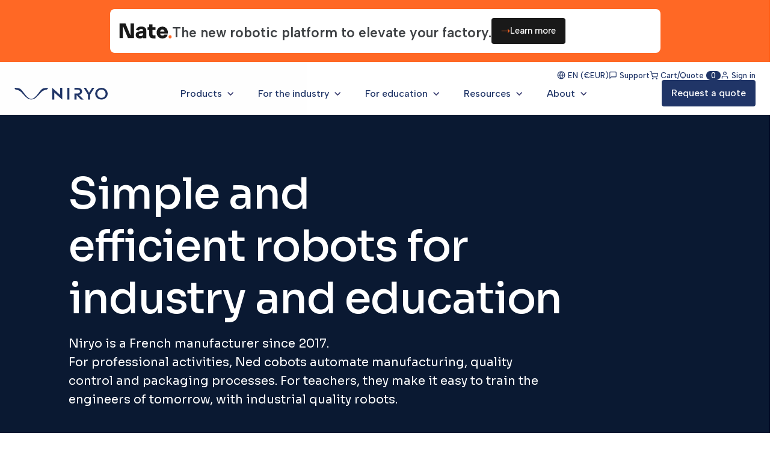

--- FILE ---
content_type: text/html; charset=UTF-8
request_url: https://niryo.com/?glang=fr&gurl=cas-usage-cobots/
body_size: 57803
content:
<!doctype html>
<html lang="en-US">
<head>
	<meta charset="UTF-8">
	<meta name="viewport" content="width=device-width, initial-scale=1">
	<link rel="profile" href="https://gmpg.org/xfn/11">
	<meta name='robots' content='index, follow, max-image-preview:large, max-snippet:-1, max-video-preview:-1' />
<link rel="alternate" hreflang="en" href="https://niryo.com/" />
<link rel="alternate" hreflang="fr" href="https://niryo.com/fr/" />
<link rel="alternate" hreflang="de" href="https://niryo.com/de/" />
<link rel="alternate" hreflang="x-default" href="https://niryo.com/" />

<!-- Google Tag Manager for WordPress by gtm4wp.com -->
<script data-cfasync="false" data-pagespeed-no-defer>
	var gtm4wp_datalayer_name = "dataLayer";
	var dataLayer = dataLayer || [];
	const gtm4wp_use_sku_instead = false;
	const gtm4wp_currency = 'EUR';
	const gtm4wp_product_per_impression = 10;
	const gtm4wp_clear_ecommerce = false;
	const gtm4wp_datalayer_max_timeout = 2000;
</script>
<!-- End Google Tag Manager for WordPress by gtm4wp.com -->
	<!-- This site is optimized with the Yoast SEO plugin v26.5 - https://yoast.com/wordpress/plugins/seo/ -->
	<title>6-axis robotic arm specialist - Collaborative robots : Niryo</title>
	<meta name="description" content="Niryo creates collaborative robots. We supply 6-axis robotic arms for the education and industrial markets." />
	<link rel="canonical" href="https://niryo.com/" />
	<meta property="og:locale" content="en_US" />
	<meta property="og:type" content="website" />
	<meta property="og:title" content="6-axis robotic arm specialist - Collaborative robots : Niryo" />
	<meta property="og:description" content="Niryo creates collaborative robots. We supply 6-axis robotic arms for the education and industrial markets." />
	<meta property="og:url" content="https://niryo.com/" />
	<meta property="og:site_name" content="Niryo" />
	<meta property="article:modified_time" content="2025-10-15T09:14:33+00:00" />
	<meta property="og:image" content="https://niryo.com/wp-content/uploads/2025/03/visual-ned3pro-2.jpg" />
	<meta property="og:image:width" content="823" />
	<meta property="og:image:height" content="1067" />
	<meta property="og:image:type" content="image/jpeg" />
	<meta name="twitter:card" content="summary_large_image" />
	<script type="application/ld+json" class="yoast-schema-graph">{"@context":"https://schema.org","@graph":[{"@type":"WebPage","@id":"https://niryo.com/","url":"https://niryo.com/","name":"6-axis robotic arm specialist - Collaborative robots : Niryo","isPartOf":{"@id":"https://niryo.com/#website"},"about":{"@id":"https://niryo.com/#organization"},"primaryImageOfPage":{"@id":"https://niryo.com/#primaryimage"},"image":{"@id":"https://niryo.com/#primaryimage"},"thumbnailUrl":"https://niryo.com/wp-content/uploads/2025/03/visual-ned3pro-2.jpg","datePublished":"2024-10-11T07:13:38+00:00","dateModified":"2025-10-15T09:14:33+00:00","description":"Niryo creates collaborative robots. We supply 6-axis robotic arms for the education and industrial markets.","breadcrumb":{"@id":"https://niryo.com/#breadcrumb"},"inLanguage":"en-US","potentialAction":[{"@type":"ReadAction","target":["https://niryo.com/"]}]},{"@type":"ImageObject","inLanguage":"en-US","@id":"https://niryo.com/#primaryimage","url":"https://niryo.com/wp-content/uploads/2025/03/visual-ned3pro-2.jpg","contentUrl":"https://niryo.com/wp-content/uploads/2025/03/visual-ned3pro-2.jpg","width":823,"height":1067},{"@type":"BreadcrumbList","@id":"https://niryo.com/#breadcrumb","itemListElement":[{"@type":"ListItem","position":1,"name":"Home"}]},{"@type":"WebSite","@id":"https://niryo.com/#website","url":"https://niryo.com/","name":"Niryo","description":"Empower your robotics potential - Collaborative robots","publisher":{"@id":"https://niryo.com/#organization"},"potentialAction":[{"@type":"SearchAction","target":{"@type":"EntryPoint","urlTemplate":"https://niryo.com/?s={search_term_string}"},"query-input":{"@type":"PropertyValueSpecification","valueRequired":true,"valueName":"search_term_string"}}],"inLanguage":"en-US"},{"@type":"Organization","@id":"https://niryo.com/#organization","name":"Niryo","url":"https://niryo.com/","logo":{"@type":"ImageObject","inLanguage":"en-US","@id":"https://niryo.com/#/schema/logo/image/","url":"https://niryo.com/wp-content/uploads/2024/03/logo-horizontal-bleu.svg","contentUrl":"https://niryo.com/wp-content/uploads/2024/03/logo-horizontal-bleu.svg","caption":"Niryo"},"image":{"@id":"https://niryo.com/#/schema/logo/image/"},"sameAs":["https://www.linkedin.com/company/10970402/admin/feed/posts/","https://www.tiktok.com/@niryo_robotics","https://www.instagram.com/niryo_robotics/","https://discord.com/invite/EqpPYTf9FJ"]}]}</script>
	<meta name="google-site-verification" content="SfanqpmzO6px1pU-Mg3haWE5jPnFZXd2y3MBqaXrYOk" />
	<!-- / Yoast SEO plugin. -->


<link rel='dns-prefetch' href='//js.hs-scripts.com' />
<link rel='dns-prefetch' href='//cdnjs.cloudflare.com' />
<link rel="alternate" type="application/rss+xml" title="Niryo &raquo; Feed" href="https://niryo.com/feed/" />
<link rel="alternate" title="oEmbed (JSON)" type="application/json+oembed" href="https://niryo.com/wp-json/oembed/1.0/embed?url=https%3A%2F%2Fniryo.com%2F" />
<link rel="alternate" title="oEmbed (XML)" type="text/xml+oembed" href="https://niryo.com/wp-json/oembed/1.0/embed?url=https%3A%2F%2Fniryo.com%2F&#038;format=xml" />
<style id='wp-img-auto-sizes-contain-inline-css'>
img:is([sizes=auto i],[sizes^="auto," i]){contain-intrinsic-size:3000px 1500px}
/*# sourceURL=wp-img-auto-sizes-contain-inline-css */
</style>
<style id='wp-emoji-styles-inline-css'>

	img.wp-smiley, img.emoji {
		display: inline !important;
		border: none !important;
		box-shadow: none !important;
		height: 1em !important;
		width: 1em !important;
		margin: 0 0.07em !important;
		vertical-align: -0.1em !important;
		background: none !important;
		padding: 0 !important;
	}
/*# sourceURL=wp-emoji-styles-inline-css */
</style>
<style id='classic-theme-styles-inline-css'>
/*! This file is auto-generated */
.wp-block-button__link{color:#fff;background-color:#32373c;border-radius:9999px;box-shadow:none;text-decoration:none;padding:calc(.667em + 2px) calc(1.333em + 2px);font-size:1.125em}.wp-block-file__button{background:#32373c;color:#fff;text-decoration:none}
/*# sourceURL=/wp-includes/css/classic-themes.min.css */
</style>
<link rel='stylesheet' id='dropdown-widget-css-css' href='https://niryo.com/wp-content/plugins/elementor-dropdown-widget/assets/css/dropdown-widget.css?ver=6.9' media='all' />
<link rel='stylesheet' id='loop-niryo-css' href='https://niryo.com/wp-content/plugins/niryo/includes/widgets/assets/css/loop.css?ver=1.2.10.5' media='all' />
<link rel='stylesheet' id='back-niryo-css' href='https://niryo.com/wp-content/plugins/niryo/includes/widgets/assets/css/back.css?ver=1.2.10.5' media='all' />
<link rel='stylesheet' id='select2-css-css' href='//cdnjs.cloudflare.com/ajax/libs/select2/4.1.0-rc.0/css/select2.min.css?ver=4.1.0-rc.0' media='all' />
<link rel='stylesheet' id='slick-css-css' href='//cdnjs.cloudflare.com/ajax/libs/slick-carousel/1.8.1/slick.min.css?ver=1.8.1' media='all' />
<link rel='stylesheet' id='wcml-dropdown-0-css' href='//niryo.com/wp-content/plugins/woocommerce-multilingual/templates/currency-switchers/legacy-dropdown/style.css?ver=5.4.3' media='all' />
<link rel='stylesheet' id='woocommerce-layout-css' href='https://niryo.com/wp-content/plugins/woocommerce/assets/css/woocommerce-layout.css?ver=9.7.2' media='all' />
<link rel='stylesheet' id='woocommerce-smallscreen-css' href='https://niryo.com/wp-content/plugins/woocommerce/assets/css/woocommerce-smallscreen.css?ver=9.7.2' media='only screen and (max-width: 768px)' />
<link rel='stylesheet' id='woocommerce-general-css' href='https://niryo.com/wp-content/plugins/woocommerce/assets/css/woocommerce.css?ver=9.7.2' media='all' />
<style id='woocommerce-inline-inline-css'>
.woocommerce form .form-row .required { visibility: visible; }
/*# sourceURL=woocommerce-inline-inline-css */
</style>
<link rel='stylesheet' id='wpml-legacy-horizontal-list-0-css' href='https://niryo.com/wp-content/plugins/sitepress-multilingual-cms/templates/language-switchers/legacy-list-horizontal/style.min.css?ver=1' media='all' />
<link rel='stylesheet' id='brands-styles-css' href='https://niryo.com/wp-content/plugins/woocommerce/assets/css/brands.css?ver=9.7.2' media='all' />
<link rel='stylesheet' id='hello-elementor-css' href='https://niryo.com/wp-content/themes/niryo-v2/style.css?ver=3.0.1' media='all' />
<link rel='stylesheet' id='hello-elementor-theme-style-css' href='https://niryo.com/wp-content/themes/niryo-v2/theme.css?ver=3.0.1' media='all' />
<link rel='stylesheet' id='slick-theme-css-css' href='https://cdnjs.cloudflare.com/ajax/libs/slick-carousel/1.8.1/slick-theme.min.css?ver=6.9' media='all' />
<link rel='stylesheet' id='elementor-frontend-css' href='https://niryo.com/wp-content/uploads/elementor/css/custom-frontend.min.css?ver=1764675411' media='all' />
<link rel='stylesheet' id='widget-text-editor-css' href='https://niryo.com/wp-content/plugins/elementor/assets/css/widget-text-editor.min.css?ver=3.27.7' media='all' />
<link rel='stylesheet' id='e-sticky-css' href='https://niryo.com/wp-content/plugins/elementor-pro/assets/css/modules/sticky.min.css?ver=3.27.7' media='all' />
<link rel='stylesheet' id='widget-image-css' href='https://niryo.com/wp-content/plugins/elementor/assets/css/widget-image.min.css?ver=3.27.7' media='all' />
<link rel='stylesheet' id='e-motion-fx-css' href='https://niryo.com/wp-content/plugins/elementor-pro/assets/css/modules/motion-fx.min.css?ver=3.27.7' media='all' />
<link rel='stylesheet' id='widget-heading-css' href='https://niryo.com/wp-content/plugins/elementor/assets/css/widget-heading.min.css?ver=3.27.7' media='all' />
<link rel='stylesheet' id='widget-icon-box-css' href='https://niryo.com/wp-content/uploads/elementor/css/custom-widget-icon-box.min.css?ver=1764675411' media='all' />
<link rel='stylesheet' id='widget-icon-list-css' href='https://niryo.com/wp-content/uploads/elementor/css/custom-widget-icon-list.min.css?ver=1764675411' media='all' />
<link rel='stylesheet' id='widget-divider-css' href='https://niryo.com/wp-content/plugins/elementor/assets/css/widget-divider.min.css?ver=3.27.7' media='all' />
<link rel='stylesheet' id='elementor-post-8-css' href='https://niryo.com/wp-content/uploads/elementor/css/post-8.css?ver=1764675413' media='all' />
<link rel='stylesheet' id='cotton-css' href='https://niryo.com/wp-content/plugins/elementskit/modules/mouse-cursor/assets/css/style.css?ver=3.6.2' media='all' />
<link rel='stylesheet' id='widget-video-css' href='https://niryo.com/wp-content/plugins/elementor/assets/css/widget-video.min.css?ver=3.27.7' media='all' />
<link rel='stylesheet' id='widget-spacer-css' href='https://niryo.com/wp-content/plugins/elementor/assets/css/widget-spacer.min.css?ver=3.27.7' media='all' />
<link rel='stylesheet' id='elementor-post-18133-css' href='https://niryo.com/wp-content/uploads/elementor/css/post-18133.css?ver=1764750347' media='all' />
<link rel='stylesheet' id='elementor-post-255-css' href='https://niryo.com/wp-content/uploads/elementor/css/post-255.css?ver=1764675417' media='all' />
<link rel='stylesheet' id='elementor-post-393-css' href='https://niryo.com/wp-content/uploads/elementor/css/post-393.css?ver=1764675418' media='all' />
<link rel='stylesheet' id='axeptio/main-css' href='https://niryo.com/wp-content/plugins/axeptio-sdk-integration/dist/css/frontend/main.css' media='all' />
<link rel='stylesheet' id='ekit-widget-styles-css' href='https://niryo.com/wp-content/plugins/elementskit-lite/widgets/init/assets/css/widget-styles.css?ver=3.4.8' media='all' />
<link rel='stylesheet' id='ekit-widget-styles-pro-css' href='https://niryo.com/wp-content/plugins/elementskit/widgets/init/assets/css/widget-styles-pro.css?ver=3.6.2' media='all' />
<link rel='stylesheet' id='ekit-responsive-css' href='https://niryo.com/wp-content/plugins/elementskit-lite/widgets/init/assets/css/responsive.css?ver=3.4.8' media='all' />
<link rel='stylesheet' id='niryo-wc-css' href='https://niryo.com/wp-content/plugins/niryo/assets/css/woocommerce.css?ver=1.2.10.5' media='all' />
<link rel='stylesheet' id='niryo-custom-css' href='https://niryo.com/wp-content/plugins/niryo/assets/css/custom.css?ver=1.2.10.5' media='all' />
<link rel='stylesheet' id='google-fonts-1-css' href='https://fonts.googleapis.com/css?family=Albert+Sans%3A100%2C100italic%2C200%2C200italic%2C300%2C300italic%2C400%2C400italic%2C500%2C500italic%2C600%2C600italic%2C700%2C700italic%2C800%2C800italic%2C900%2C900italic%7CSora%3A100%2C100italic%2C200%2C200italic%2C300%2C300italic%2C400%2C400italic%2C500%2C500italic%2C600%2C600italic%2C700%2C700italic%2C800%2C800italic%2C900%2C900italic&#038;display=swap&#038;ver=6.9' media='all' />
<link rel="preconnect" href="https://fonts.gstatic.com/" crossorigin><script id="wpml-cookie-js-extra">
var wpml_cookies = {"wp-wpml_current_language":{"value":"en","expires":1,"path":"/"}};
var wpml_cookies = {"wp-wpml_current_language":{"value":"en","expires":1,"path":"/"}};
//# sourceURL=wpml-cookie-js-extra
</script>
<script src="https://niryo.com/wp-content/plugins/sitepress-multilingual-cms/res/js/cookies/language-cookie.js?ver=474000" id="wpml-cookie-js" defer data-wp-strategy="defer"></script>
<script src="https://niryo.com/wp-includes/js/jquery/jquery.min.js?ver=3.7.1" id="jquery-core-js"></script>
<script src="https://niryo.com/wp-includes/js/jquery/jquery-migrate.min.js?ver=3.4.1" id="jquery-migrate-js"></script>
<script src="//cdnjs.cloudflare.com/ajax/libs/select2/4.1.0-rc.0/js/select2.min.js?ver=4.1.0-rc.0" id="select2-js-js"></script>
<script src="https://niryo.com/wp-content/plugins/woocommerce/assets/js/jquery-blockui/jquery.blockUI.min.js?ver=2.7.0-wc.9.7.2" id="jquery-blockui-js" defer data-wp-strategy="defer"></script>
<script src="https://niryo.com/wp-content/plugins/woocommerce/assets/js/js-cookie/js.cookie.min.js?ver=2.1.4-wc.9.7.2" id="js-cookie-js" defer data-wp-strategy="defer"></script>
<script id="woocommerce-js-extra">
var woocommerce_params = {"ajax_url":"/wp-admin/admin-ajax.php","wc_ajax_url":"/?wc-ajax=%%endpoint%%","i18n_password_show":"Show password","i18n_password_hide":"Hide password"};
//# sourceURL=woocommerce-js-extra
</script>
<script src="https://niryo.com/wp-content/plugins/woocommerce/assets/js/frontend/woocommerce.min.js?ver=9.7.2" id="woocommerce-js" defer data-wp-strategy="defer"></script>
<link rel="https://api.w.org/" href="https://niryo.com/wp-json/" /><link rel="alternate" title="JSON" type="application/json" href="https://niryo.com/wp-json/wp/v2/pages/18133" /><link rel="EditURI" type="application/rsd+xml" title="RSD" href="https://niryo.com/xmlrpc.php?rsd" />
<meta name="generator" content="WordPress 6.9" />
<meta name="generator" content="WooCommerce 9.7.2" />
<link rel='shortlink' href='https://niryo.com/' />
<meta name="generator" content="WPML ver:4.7.4 stt:1,4,3;" />
			<!-- DO NOT COPY THIS SNIPPET! Start of Page Analytics Tracking for HubSpot WordPress plugin v11.3.6-->
			<script class="hsq-set-content-id" data-content-id="standard-page">
				var _hsq = _hsq || [];
				_hsq.push(["setContentType", "standard-page"]);
			</script>
			<!-- DO NOT COPY THIS SNIPPET! End of Page Analytics Tracking for HubSpot WordPress plugin -->
			
<!-- This website runs the Product Feed PRO for WooCommerce by AdTribes.io plugin - version woocommercesea_option_installed_version -->
<!-- Starting: WooCommerce Conversion Tracking (https://wordpress.org/plugins/woocommerce-conversion-tracking/) -->
<!-- End: WooCommerce Conversion Tracking Codes -->
<script type="text/javascript">
(function(url){
	if(/(?:Chrome\/26\.0\.1410\.63 Safari\/537\.31|WordfenceTestMonBot)/.test(navigator.userAgent)){ return; }
	var addEvent = function(evt, handler) {
		if (window.addEventListener) {
			document.addEventListener(evt, handler, false);
		} else if (window.attachEvent) {
			document.attachEvent('on' + evt, handler);
		}
	};
	var removeEvent = function(evt, handler) {
		if (window.removeEventListener) {
			document.removeEventListener(evt, handler, false);
		} else if (window.detachEvent) {
			document.detachEvent('on' + evt, handler);
		}
	};
	var evts = 'contextmenu dblclick drag dragend dragenter dragleave dragover dragstart drop keydown keypress keyup mousedown mousemove mouseout mouseover mouseup mousewheel scroll'.split(' ');
	var logHuman = function() {
		if (window.wfLogHumanRan) { return; }
		window.wfLogHumanRan = true;
		var wfscr = document.createElement('script');
		wfscr.type = 'text/javascript';
		wfscr.async = true;
		wfscr.src = url + '&r=' + Math.random();
		(document.getElementsByTagName('head')[0]||document.getElementsByTagName('body')[0]).appendChild(wfscr);
		for (var i = 0; i < evts.length; i++) {
			removeEvent(evts[i], logHuman);
		}
	};
	for (var i = 0; i < evts.length; i++) {
		addEvent(evts[i], logHuman);
	}
})('//niryo.com/?wordfence_lh=1&hid=40A0CEA6619841487CC9E59D0815035E');
</script>
<!-- Google Tag Manager for WordPress by gtm4wp.com -->
<!-- GTM Container placement set to automatic -->
<script data-cfasync="false" data-pagespeed-no-defer>
	var dataLayer_content = {"pagePostType":"frontpage","pagePostType2":"single-page","pagePostAuthor":"Admin-Florian"};
	dataLayer.push( dataLayer_content );
</script>
<script data-cfasync="false" data-pagespeed-no-defer>
(function(w,d,s,l,i){w[l]=w[l]||[];w[l].push({'gtm.start':
new Date().getTime(),event:'gtm.js'});var f=d.getElementsByTagName(s)[0],
j=d.createElement(s),dl=l!='dataLayer'?'&l='+l:'';j.async=true;j.src=
'//www.googletagmanager.com/gtm.js?id='+i+dl;f.parentNode.insertBefore(j,f);
})(window,document,'script','dataLayer','GTM-M32MDJVZ');
</script>
<!-- End Google Tag Manager for WordPress by gtm4wp.com -->	<noscript><style>.woocommerce-product-gallery{ opacity: 1 !important; }</style></noscript>
	<meta name="generator" content="Elementor 3.27.7; features: e_font_icon_svg, additional_custom_breakpoints; settings: css_print_method-external, google_font-enabled, font_display-swap">
<style>.wp-block-gallery.is-cropped .blocks-gallery-item picture{height:100%;width:100%;}</style><style class='wp-fonts-local'>
@font-face{font-family:Inter;font-style:normal;font-weight:300 900;font-display:fallback;src:url('https://niryo.com/wp-content/plugins/woocommerce/assets/fonts/Inter-VariableFont_slnt,wght.woff2') format('woff2');font-stretch:normal;}
@font-face{font-family:Cardo;font-style:normal;font-weight:400;font-display:fallback;src:url('https://niryo.com/wp-content/plugins/woocommerce/assets/fonts/cardo_normal_400.woff2') format('woff2');}
</style>
<link rel="icon" href="https://niryo.com/wp-content/uploads/2024/03/sigle.svg" sizes="32x32" />
<link rel="icon" href="https://niryo.com/wp-content/uploads/2024/03/sigle.svg" sizes="192x192" />
<link rel="apple-touch-icon" href="https://niryo.com/wp-content/uploads/2024/03/sigle.svg" />
<meta name="msapplication-TileImage" content="https://niryo.com/wp-content/uploads/2024/03/sigle.svg" />
		<style id="wp-custom-css">
			.postid-32627 #top-header{
	display : none !important;
}
html {
    scroll-behavior: smooth !important;
}
		</style>
					<!-- Google Tag Manager
<script>(function(w,d,s,l,i){w[l]=w[l]||[];w[l].push({'gtm.start':
new Date().getTime(),event:'gtm.js'});var f=d.getElementsByTagName(s)[0],
j=d.createElement(s),dl=l!='dataLayer'?'&l='+l:'';j.async=true;j.src=
'https://www.googletagmanager.com/gtm.js?id='+i+dl;f.parentNode.insertBefore(j,f);
})(window,document,'script','dataLayer','GTM-M32MDJVZ');</script>
End Google Tag Manager -->
<link rel='stylesheet' id='wc-blocks-style-css' href='https://niryo.com/wp-content/plugins/woocommerce/assets/client/blocks/wc-blocks.css?ver=wc-9.7.2' media='all' />
<style id='global-styles-inline-css'>
:root{--wp--preset--aspect-ratio--square: 1;--wp--preset--aspect-ratio--4-3: 4/3;--wp--preset--aspect-ratio--3-4: 3/4;--wp--preset--aspect-ratio--3-2: 3/2;--wp--preset--aspect-ratio--2-3: 2/3;--wp--preset--aspect-ratio--16-9: 16/9;--wp--preset--aspect-ratio--9-16: 9/16;--wp--preset--color--black: #000000;--wp--preset--color--cyan-bluish-gray: #abb8c3;--wp--preset--color--white: #ffffff;--wp--preset--color--pale-pink: #f78da7;--wp--preset--color--vivid-red: #cf2e2e;--wp--preset--color--luminous-vivid-orange: #ff6900;--wp--preset--color--luminous-vivid-amber: #fcb900;--wp--preset--color--light-green-cyan: #7bdcb5;--wp--preset--color--vivid-green-cyan: #00d084;--wp--preset--color--pale-cyan-blue: #8ed1fc;--wp--preset--color--vivid-cyan-blue: #0693e3;--wp--preset--color--vivid-purple: #9b51e0;--wp--preset--gradient--vivid-cyan-blue-to-vivid-purple: linear-gradient(135deg,rgb(6,147,227) 0%,rgb(155,81,224) 100%);--wp--preset--gradient--light-green-cyan-to-vivid-green-cyan: linear-gradient(135deg,rgb(122,220,180) 0%,rgb(0,208,130) 100%);--wp--preset--gradient--luminous-vivid-amber-to-luminous-vivid-orange: linear-gradient(135deg,rgb(252,185,0) 0%,rgb(255,105,0) 100%);--wp--preset--gradient--luminous-vivid-orange-to-vivid-red: linear-gradient(135deg,rgb(255,105,0) 0%,rgb(207,46,46) 100%);--wp--preset--gradient--very-light-gray-to-cyan-bluish-gray: linear-gradient(135deg,rgb(238,238,238) 0%,rgb(169,184,195) 100%);--wp--preset--gradient--cool-to-warm-spectrum: linear-gradient(135deg,rgb(74,234,220) 0%,rgb(151,120,209) 20%,rgb(207,42,186) 40%,rgb(238,44,130) 60%,rgb(251,105,98) 80%,rgb(254,248,76) 100%);--wp--preset--gradient--blush-light-purple: linear-gradient(135deg,rgb(255,206,236) 0%,rgb(152,150,240) 100%);--wp--preset--gradient--blush-bordeaux: linear-gradient(135deg,rgb(254,205,165) 0%,rgb(254,45,45) 50%,rgb(107,0,62) 100%);--wp--preset--gradient--luminous-dusk: linear-gradient(135deg,rgb(255,203,112) 0%,rgb(199,81,192) 50%,rgb(65,88,208) 100%);--wp--preset--gradient--pale-ocean: linear-gradient(135deg,rgb(255,245,203) 0%,rgb(182,227,212) 50%,rgb(51,167,181) 100%);--wp--preset--gradient--electric-grass: linear-gradient(135deg,rgb(202,248,128) 0%,rgb(113,206,126) 100%);--wp--preset--gradient--midnight: linear-gradient(135deg,rgb(2,3,129) 0%,rgb(40,116,252) 100%);--wp--preset--font-size--small: 13px;--wp--preset--font-size--medium: 20px;--wp--preset--font-size--large: 36px;--wp--preset--font-size--x-large: 42px;--wp--preset--font-family--inter: "Inter", sans-serif;--wp--preset--font-family--cardo: Cardo;--wp--preset--spacing--20: 0.44rem;--wp--preset--spacing--30: 0.67rem;--wp--preset--spacing--40: 1rem;--wp--preset--spacing--50: 1.5rem;--wp--preset--spacing--60: 2.25rem;--wp--preset--spacing--70: 3.38rem;--wp--preset--spacing--80: 5.06rem;--wp--preset--shadow--natural: 6px 6px 9px rgba(0, 0, 0, 0.2);--wp--preset--shadow--deep: 12px 12px 50px rgba(0, 0, 0, 0.4);--wp--preset--shadow--sharp: 6px 6px 0px rgba(0, 0, 0, 0.2);--wp--preset--shadow--outlined: 6px 6px 0px -3px rgb(255, 255, 255), 6px 6px rgb(0, 0, 0);--wp--preset--shadow--crisp: 6px 6px 0px rgb(0, 0, 0);}:where(.is-layout-flex){gap: 0.5em;}:where(.is-layout-grid){gap: 0.5em;}body .is-layout-flex{display: flex;}.is-layout-flex{flex-wrap: wrap;align-items: center;}.is-layout-flex > :is(*, div){margin: 0;}body .is-layout-grid{display: grid;}.is-layout-grid > :is(*, div){margin: 0;}:where(.wp-block-columns.is-layout-flex){gap: 2em;}:where(.wp-block-columns.is-layout-grid){gap: 2em;}:where(.wp-block-post-template.is-layout-flex){gap: 1.25em;}:where(.wp-block-post-template.is-layout-grid){gap: 1.25em;}.has-black-color{color: var(--wp--preset--color--black) !important;}.has-cyan-bluish-gray-color{color: var(--wp--preset--color--cyan-bluish-gray) !important;}.has-white-color{color: var(--wp--preset--color--white) !important;}.has-pale-pink-color{color: var(--wp--preset--color--pale-pink) !important;}.has-vivid-red-color{color: var(--wp--preset--color--vivid-red) !important;}.has-luminous-vivid-orange-color{color: var(--wp--preset--color--luminous-vivid-orange) !important;}.has-luminous-vivid-amber-color{color: var(--wp--preset--color--luminous-vivid-amber) !important;}.has-light-green-cyan-color{color: var(--wp--preset--color--light-green-cyan) !important;}.has-vivid-green-cyan-color{color: var(--wp--preset--color--vivid-green-cyan) !important;}.has-pale-cyan-blue-color{color: var(--wp--preset--color--pale-cyan-blue) !important;}.has-vivid-cyan-blue-color{color: var(--wp--preset--color--vivid-cyan-blue) !important;}.has-vivid-purple-color{color: var(--wp--preset--color--vivid-purple) !important;}.has-black-background-color{background-color: var(--wp--preset--color--black) !important;}.has-cyan-bluish-gray-background-color{background-color: var(--wp--preset--color--cyan-bluish-gray) !important;}.has-white-background-color{background-color: var(--wp--preset--color--white) !important;}.has-pale-pink-background-color{background-color: var(--wp--preset--color--pale-pink) !important;}.has-vivid-red-background-color{background-color: var(--wp--preset--color--vivid-red) !important;}.has-luminous-vivid-orange-background-color{background-color: var(--wp--preset--color--luminous-vivid-orange) !important;}.has-luminous-vivid-amber-background-color{background-color: var(--wp--preset--color--luminous-vivid-amber) !important;}.has-light-green-cyan-background-color{background-color: var(--wp--preset--color--light-green-cyan) !important;}.has-vivid-green-cyan-background-color{background-color: var(--wp--preset--color--vivid-green-cyan) !important;}.has-pale-cyan-blue-background-color{background-color: var(--wp--preset--color--pale-cyan-blue) !important;}.has-vivid-cyan-blue-background-color{background-color: var(--wp--preset--color--vivid-cyan-blue) !important;}.has-vivid-purple-background-color{background-color: var(--wp--preset--color--vivid-purple) !important;}.has-black-border-color{border-color: var(--wp--preset--color--black) !important;}.has-cyan-bluish-gray-border-color{border-color: var(--wp--preset--color--cyan-bluish-gray) !important;}.has-white-border-color{border-color: var(--wp--preset--color--white) !important;}.has-pale-pink-border-color{border-color: var(--wp--preset--color--pale-pink) !important;}.has-vivid-red-border-color{border-color: var(--wp--preset--color--vivid-red) !important;}.has-luminous-vivid-orange-border-color{border-color: var(--wp--preset--color--luminous-vivid-orange) !important;}.has-luminous-vivid-amber-border-color{border-color: var(--wp--preset--color--luminous-vivid-amber) !important;}.has-light-green-cyan-border-color{border-color: var(--wp--preset--color--light-green-cyan) !important;}.has-vivid-green-cyan-border-color{border-color: var(--wp--preset--color--vivid-green-cyan) !important;}.has-pale-cyan-blue-border-color{border-color: var(--wp--preset--color--pale-cyan-blue) !important;}.has-vivid-cyan-blue-border-color{border-color: var(--wp--preset--color--vivid-cyan-blue) !important;}.has-vivid-purple-border-color{border-color: var(--wp--preset--color--vivid-purple) !important;}.has-vivid-cyan-blue-to-vivid-purple-gradient-background{background: var(--wp--preset--gradient--vivid-cyan-blue-to-vivid-purple) !important;}.has-light-green-cyan-to-vivid-green-cyan-gradient-background{background: var(--wp--preset--gradient--light-green-cyan-to-vivid-green-cyan) !important;}.has-luminous-vivid-amber-to-luminous-vivid-orange-gradient-background{background: var(--wp--preset--gradient--luminous-vivid-amber-to-luminous-vivid-orange) !important;}.has-luminous-vivid-orange-to-vivid-red-gradient-background{background: var(--wp--preset--gradient--luminous-vivid-orange-to-vivid-red) !important;}.has-very-light-gray-to-cyan-bluish-gray-gradient-background{background: var(--wp--preset--gradient--very-light-gray-to-cyan-bluish-gray) !important;}.has-cool-to-warm-spectrum-gradient-background{background: var(--wp--preset--gradient--cool-to-warm-spectrum) !important;}.has-blush-light-purple-gradient-background{background: var(--wp--preset--gradient--blush-light-purple) !important;}.has-blush-bordeaux-gradient-background{background: var(--wp--preset--gradient--blush-bordeaux) !important;}.has-luminous-dusk-gradient-background{background: var(--wp--preset--gradient--luminous-dusk) !important;}.has-pale-ocean-gradient-background{background: var(--wp--preset--gradient--pale-ocean) !important;}.has-electric-grass-gradient-background{background: var(--wp--preset--gradient--electric-grass) !important;}.has-midnight-gradient-background{background: var(--wp--preset--gradient--midnight) !important;}.has-small-font-size{font-size: var(--wp--preset--font-size--small) !important;}.has-medium-font-size{font-size: var(--wp--preset--font-size--medium) !important;}.has-large-font-size{font-size: var(--wp--preset--font-size--large) !important;}.has-x-large-font-size{font-size: var(--wp--preset--font-size--x-large) !important;}
/*# sourceURL=global-styles-inline-css */
</style>
<link rel='stylesheet' id='elementor-post-213-css' href='https://niryo.com/wp-content/uploads/elementor/css/post-213.css?ver=1764675415' media='all' />
<link rel='stylesheet' id='widget-image-box-css' href='https://niryo.com/wp-content/uploads/elementor/css/custom-widget-image-box.min.css?ver=1764675411' media='all' />
<link rel='stylesheet' id='elementor-post-22119-css' href='https://niryo.com/wp-content/uploads/elementor/css/post-22119.css?ver=1764675416' media='all' />
<link rel='stylesheet' id='elementor-post-22153-css' href='https://niryo.com/wp-content/uploads/elementor/css/post-22153.css?ver=1764675417' media='all' />
<link rel='stylesheet' id='elementor-post-948-css' href='https://niryo.com/wp-content/uploads/elementor/css/post-948.css?ver=1765291738' media='all' />
<link rel='stylesheet' id='elementor-post-23567-css' href='https://niryo.com/wp-content/uploads/elementor/css/post-23567.css?ver=1764675418' media='all' />
<link rel='stylesheet' id='elementor-post-21364-css' href='https://niryo.com/wp-content/uploads/elementor/css/post-21364.css?ver=1764675419' media='all' />
</head>
		<!-- Google Tag Manager (noscript) 
<noscript><iframe src="https://www.googletagmanager.com/ns.html?id=GTM-M32MDJVZ"
height="0" width="0" style="display:none;visibility:hidden"></iframe></noscript>
<!-- End Google Tag Manager (noscript) -->
<body class="home wp-singular page-template-default page page-id-18133 wp-custom-logo wp-theme-niryo-v2 theme-niryo-v2 woocommerce-no-js elementor-default elementor-kit-8 elementor-page elementor-page-18133">


<!-- GTM Container placement set to automatic -->
<!-- Google Tag Manager (noscript) -->
				<noscript><iframe src="https://www.googletagmanager.com/ns.html?id=GTM-M32MDJVZ" height="0" width="0" style="display:none;visibility:hidden" aria-hidden="true"></iframe></noscript>
<!-- End Google Tag Manager (noscript) -->
		<header data-elementor-type="header" data-elementor-id="255" class="elementor elementor-255 elementor-location-header" data-elementor-post-type="elementor_library">
			<div class="elementor-element elementor-element-d513e6e e-con-full elementor-hidden-tablet_extra elementor-hidden-tablet elementor-hidden-mobile_extra elementor-hidden-mobile e-flex e-con e-parent" data-id="d513e6e" data-element_type="container" data-settings="{&quot;background_background&quot;:&quot;classic&quot;,&quot;sticky&quot;:&quot;top&quot;,&quot;sticky_on&quot;:[&quot;tablet_extra&quot;,&quot;tablet&quot;,&quot;mobile_extra&quot;,&quot;mobile&quot;],&quot;sticky_offset&quot;:0,&quot;sticky_effects_offset&quot;:0,&quot;sticky_anchor_link_offset&quot;:0}">
		<div class="elementor-element elementor-element-83cf1d0 e-con-full e-flex e-con e-child" data-id="83cf1d0" data-element_type="container" data-settings="{&quot;background_background&quot;:&quot;classic&quot;}">
		<div class="elementor-element elementor-element-2fea5cf e-con-full e-flex e-con e-child" data-id="2fea5cf" data-element_type="container">
				<div class="elementor-element elementor-element-96630c7 elementor-view-default elementor-widget elementor-widget-icon" data-id="96630c7" data-element_type="widget" data-widget_type="icon.default">
				<div class="elementor-widget-container">
							<div class="elementor-icon-wrapper">
			<div class="elementor-icon">
			<svg xmlns="http://www.w3.org/2000/svg" width="85" height="24" viewBox="0 0 85 24" fill="none"><g clip-path="url(#clip0_238_10543)"><path d="M18.4472 18.5619H17.9692L10.2196 0H0.5V23.2894H5.97543V4.72749H6.45344L14.2031 23.2894H23.9806V0H18.4472V18.5619Z" fill="#191919"></path><path d="M40.9569 6.25015C40.1747 5.7716 39.3201 5.42357 38.3786 5.22054C36.1334 4.71299 33.7578 4.8435 31.8747 5.48157C30.7448 5.85861 29.7598 6.43867 28.9776 7.20725C28.1809 7.97583 27.6015 8.94743 27.2684 10.0786L27.1525 10.4846L32.0051 11.1372L32.1064 10.8616C32.2948 10.3251 32.6859 9.84653 33.2508 9.45499C33.8157 9.04894 34.6124 8.84592 35.6264 8.84592C36.5679 8.84592 37.2777 9.06345 37.7557 9.46949C38.2192 9.87553 38.451 10.4556 38.451 11.2967C38.451 11.5722 38.3641 11.7462 38.1613 11.8767C37.973 11.9927 37.5819 12.1378 36.7997 12.2393C36.1189 12.3263 35.2208 12.4278 34.1199 12.5293C33.1784 12.6308 32.2658 12.7758 31.4112 12.9789C30.5276 13.1964 29.7164 13.5009 29.0211 13.9069C28.2968 14.3275 27.7029 14.9076 27.2829 15.6036C26.8628 16.3142 26.6455 17.2133 26.6455 18.2719C26.6455 19.5045 26.9497 20.5631 27.5436 21.4187C28.1375 22.2598 28.9487 22.9124 29.9626 23.3474C30.9476 23.768 32.0775 23.9855 33.3232 23.9855C34.3517 23.9855 35.2498 23.855 36.0175 23.5795C36.7852 23.3039 37.437 22.9414 37.9585 22.4773C38.2047 22.2598 38.4365 22.0133 38.6393 21.7813V23.594H43.6367V11.3837C43.6367 10.1366 43.3905 9.09245 42.9125 8.25136C42.4344 7.41027 41.7826 6.7432 40.9859 6.25015H40.9569ZM31.6429 18.2284C31.6429 17.7789 31.7588 17.4163 32.0051 17.1408C32.2658 16.8508 32.6279 16.6042 33.0914 16.4302C33.5839 16.2562 34.1634 16.1112 34.7862 16.0387L35.8292 15.8937C36.2347 15.8357 36.6403 15.7776 37.0604 15.7051C37.4805 15.6326 37.8716 15.5456 38.2047 15.4586C38.2917 15.4296 38.3786 15.4151 38.451 15.3861V16.9088C38.451 17.4888 38.2917 18.0399 37.973 18.5329C37.6543 19.026 37.1908 19.432 36.5969 19.7366C35.9885 20.0411 35.2642 20.2006 34.4386 20.2006C33.6129 20.2006 32.8887 20.0266 32.3527 19.6641C31.8602 19.345 31.614 18.8665 31.614 18.2139L31.6429 18.2284Z" fill="#191919"></path><path d="M53.559 1.45015H48.1995V6.04713H45.6211V10.2526H48.185V16.4737C48.185 18.3299 48.4312 19.7946 48.9382 20.8822C49.4452 21.9698 50.2709 22.7384 51.4152 23.2169C52.545 23.681 54.0805 23.913 55.9925 23.913H58.3826V19.0695H55.9636C55.1814 19.0695 54.573 18.8665 54.1674 18.4459C53.7473 18.0254 53.5445 17.4308 53.5445 16.6477V10.2671H58.3826V6.06163H53.559V1.45015Z" fill="#191919"></path><path d="M78.3151 14.284C78.3151 12.6453 77.9674 11.1372 77.2576 9.74501C76.5624 8.35287 75.5484 7.23625 74.2302 6.38066C72.9121 5.52507 71.3042 5.10453 69.4211 5.10453C68.0016 5.10453 66.7269 5.35106 65.597 5.85861C64.4672 6.36616 63.5256 7.03323 62.7434 7.88882C61.9612 8.74441 61.3673 9.71601 60.9617 10.8036C60.5417 11.9057 60.3389 13.0369 60.3389 14.2405V14.8785C60.3389 16.0242 60.5417 17.1408 60.9617 18.2284C61.3818 19.316 61.9757 20.2876 62.7579 21.1577C63.5401 22.0278 64.5106 22.7239 65.655 23.2314C66.7993 23.739 68.1174 24 69.6094 24C71.1014 24 72.4485 23.739 73.6074 23.2024C74.7662 22.6659 75.7222 21.9408 76.4754 20.9982C77.2287 20.0556 77.7357 18.997 77.9819 17.8079H72.6948C72.4775 18.2719 72.1154 18.6489 71.5939 18.9245C71.0724 19.2 70.4061 19.345 69.5949 19.345C68.6824 19.345 67.9436 19.1565 67.3642 18.765C66.7848 18.3734 66.3647 17.8369 66.0895 17.1263C65.9736 16.8363 65.9012 16.5027 65.8288 16.1547H78.2861V14.2985L78.3151 14.284ZM67.4366 10.2816C68.0016 9.93353 68.6679 9.75952 69.4356 9.75952C70.2033 9.75952 70.8696 9.93353 71.3911 10.2961C71.9126 10.6586 72.3037 11.1807 72.5644 11.8767C72.6948 12.2103 72.7962 12.6018 72.8541 13.0079H65.8288C65.9012 12.5873 66.0026 12.2103 66.1475 11.8767C66.4516 11.1662 66.8717 10.6296 67.4366 10.2816Z" fill="#191919"></path><path d="M79.416 21.3752V21.3172C79.416 19.9106 80.5459 18.7795 81.9509 18.7795C83.356 18.7795 84.4859 19.9106 84.4859 21.3172V21.3752C84.4859 22.7819 83.356 23.913 81.9509 23.913C80.5459 23.913 79.416 22.7819 79.416 21.3752Z" fill="#FF6825"></path></g><defs><clipPath id="clip0_238_10543"><rect width="84" height="24" fill="white" transform="translate(0.5)"></rect></clipPath></defs></svg>			</div>
		</div>
						</div>
				</div>
				<div class="elementor-element elementor-element-52ab23d elementor-widget-mobile__width-initial elementor-widget elementor-widget-text-editor" data-id="52ab23d" data-element_type="widget" data-widget_type="text-editor.default">
				<div class="elementor-widget-container">
									<p>The new robotic platform to elevate your factory.</p>								</div>
				</div>
				</div>
				<div class="elementor-element elementor-element-4c9c291 elementor-widget elementor-widget-button" data-id="4c9c291" data-element_type="widget" data-widget_type="button.default">
				<div class="elementor-widget-container">
									<div class="elementor-button-wrapper">
					<a class="elementor-button elementor-button-link elementor-size-sm" href="https://niryo.com/nate/">
						<span class="elementor-button-content-wrapper">
						<span class="elementor-button-icon">
				<svg xmlns="http://www.w3.org/2000/svg" width="19" height="8" viewBox="0 0 19 8" fill="none"><path d="M17.5 4L1.5 4M17.5 4L14.5 1M17.5 4L14.5 7" stroke="#FF6825" stroke-width="1.5" stroke-linecap="round" stroke-linejoin="round"></path></svg>			</span>
									<span class="elementor-button-text">Learn more</span>
					</span>
					</a>
				</div>
								</div>
				</div>
				</div>
				</div>
		<header class="elementor-element elementor-element-4cbc455 aaaa e-flex e-con-boxed e-con e-parent" data-id="4cbc455" data-element_type="container" data-settings="{&quot;background_background&quot;:&quot;classic&quot;,&quot;motion_fx_opacity_effect&quot;:&quot;yes&quot;,&quot;motion_fx_opacity_level&quot;:{&quot;unit&quot;:&quot;px&quot;,&quot;size&quot;:1,&quot;sizes&quot;:[]},&quot;motion_fx_motion_fx_scrolling&quot;:&quot;yes&quot;,&quot;sticky&quot;:&quot;top&quot;,&quot;motion_fx_opacity_direction&quot;:&quot;out-in&quot;,&quot;motion_fx_opacity_range&quot;:{&quot;unit&quot;:&quot;%&quot;,&quot;size&quot;:&quot;&quot;,&quot;sizes&quot;:{&quot;start&quot;:20,&quot;end&quot;:80}},&quot;motion_fx_devices&quot;:[&quot;desktop&quot;,&quot;laptop&quot;,&quot;tablet_extra&quot;,&quot;tablet&quot;,&quot;mobile_extra&quot;,&quot;mobile&quot;],&quot;sticky_on&quot;:[&quot;desktop&quot;,&quot;laptop&quot;,&quot;tablet_extra&quot;,&quot;tablet&quot;,&quot;mobile_extra&quot;,&quot;mobile&quot;],&quot;sticky_offset&quot;:0,&quot;sticky_effects_offset&quot;:0,&quot;sticky_anchor_link_offset&quot;:0}">
					<div class="e-con-inner">
				<div class="elementor-element elementor-element-544817a elementor-widget__width-inherit elementor-hidden-tablet elementor-hidden-mobile_extra elementor-hidden-mobile elementor-widget elementor-widget-html_niryo" data-id="544817a" data-element_type="widget" id="header-top" data-widget_type="html_niryo.default">
				<div class="elementor-widget-container">
					
		<link href="https://niryo.com/wp-content/plugins/niryo/includes/widgets/assets/css/html.css" rel="stylesheet" />

		<div class="header-top">

			<div class="language dropdown" style="top: 2px;">
				<img src="https://niryo.com/wp-content/plugins/niryo/includes/widgets/assets/icons/language.svg"> EN (&euro;EUR)

				<div class="dropdown-options" style="width: 240px;overflow:initial;">

					<form id="language-head" class="wrapper" method="post" action="">

						<div class="field">

							<label for="lang-url">
								Language							</label>

							<select id="lang-url" name="lang-url" data-minimum-results-for-search="Infinity">										<option data-iconurl="https://niryo.com/wp-content/plugins/sitepress-multilingual-cms/res/flags/en.svg" value="https://niryo.com/" selected>
											English										</option>
																				<option data-iconurl="https://niryo.com/wp-content/plugins/sitepress-multilingual-cms/res/flags/de.svg" value="https://niryo.com/de/" >
											Deutsch										</option>
																				<option data-iconurl="https://niryo.com/wp-content/plugins/sitepress-multilingual-cms/res/flags/fr.svg" value="https://niryo.com/fr/" >
											Français										</option>
										</select>						</div>

						
							<div class="field">

								<label for="currency">
									Currency								</label>

								<select id="currency" name="currency" data-minimum-results-for-search="Infinity"><option value="EUR" selected>Euro (€)</option><option value="USD" >US Dollar ($)</option></select>
							</div>

						
					</form>

					<script>
                        jQuery(document).ready(function ($) {
                            // to load
                            var lang_url = $("#lang-url").val();
                            $("#language-head").attr("action", lang_url);

                            $("#lang-url").change(function() {
                                var lang_url = $(this).val();
                                $("#language-head").attr("action", lang_url);
                                $("#language-head").submit(); // Soumettre le formulaire automatiquement
                            });

                            // Soumettre automatiquement le formulaire au changement de devise
                            $("#currency").change(function() {
                                $("#language-head").submit();
                            });

                            // clean
                            $("#language-head #lang-url").select2({
                                dropdownParent: $('#language-head'),
                                minimumResultsForSearch: -1,
                            });
                            $("#language-head #currency").select2({
                                dropdownParent: $('#language-head'),
                                minimumResultsForSearch: -1,
                            });
                        });

        </script>

				</div>
			</div>

			<div class="support">
				<a href="https://niryo.com/support/">
					<img src="https://niryo.com/wp-content/plugins/niryo/includes/widgets/assets/icons/help.svg"> Support				</a>
			</div>

			<div class="cart dropdown" style="top: 2px;">
				
				<img src="https://niryo.com/wp-content/plugins/niryo/includes/widgets/assets/icons/cart.svg"> Cart/Quote				<span class="count">
					0				</span>

				<div class="dropdown-options" style="width: 240px;">

					<div class="wrapper">
						<div class="number_item">
							0 item						</div>
						<div class="total_price">
							<div class="col1">
								Total Price							</div>
							<div class="col2">
								<strong><span class="woocommerce-Price-amount amount"><bdi>0&nbsp;<span class="woocommerce-Price-currencySymbol">&euro;</span></bdi></span></strong> 							</div>
						</div>
						<span class="hr"></span>
						<div class="btn">
							<a href="https://niryo.com/cart/" style="margin-bottom: 12px;">
								Checkout							</a>
							<a href="https://niryo.com/order/?quote=true">
								Request a quote							</a>
						</div>
						<div class="payment_method">
							<div class="title">
								Payment method							</div>

							<div class="imgs">
								<picture><source srcset="https://niryo.com/wp-content/plugins/niryo/woocommerce/cart/assets/images/Amex.png.webp"  type="image/webp"><img src="https://niryo.com/wp-content/plugins/niryo/woocommerce/cart/assets/images/Amex.png" data-eio="p"></picture>
								<picture><source srcset="https://niryo.com/wp-content/plugins/niryo/woocommerce/cart/assets/images/Visa.png.webp"  type="image/webp"><img src="https://niryo.com/wp-content/plugins/niryo/woocommerce/cart/assets/images/Visa.png" data-eio="p"></picture>
								<picture><source srcset="https://niryo.com/wp-content/plugins/niryo/woocommerce/cart/assets/images/Bancontact.png.webp"  type="image/webp"><img src="https://niryo.com/wp-content/plugins/niryo/woocommerce/cart/assets/images/Bancontact.png" data-eio="p"></picture>
								<picture><source srcset="https://niryo.com/wp-content/plugins/niryo/woocommerce/cart/assets/images/Mastercard.png.webp"  type="image/webp"><img src="https://niryo.com/wp-content/plugins/niryo/woocommerce/cart/assets/images/Mastercard.png" data-eio="p"></picture>
								<picture><source srcset="https://niryo.com/wp-content/plugins/niryo/woocommerce/cart/assets/images/SEPA.png.webp"  type="image/webp"><img src="https://niryo.com/wp-content/plugins/niryo/woocommerce/cart/assets/images/SEPA.png" data-eio="p"></picture>
								<picture><source srcset="https://niryo.com/wp-content/plugins/niryo/woocommerce/cart/assets/images/bank-transfer.png.webp"  type="image/webp"><img src="https://niryo.com/wp-content/plugins/niryo/woocommerce/cart/assets/images/bank-transfer.png" data-eio="p"></picture>
							</div>

							<picture><source srcset="https://niryo.com/wp-content/plugins/niryo/woocommerce/cart/assets/images/powered-stripe-filled.png.webp"  type="image/webp"><img src="https://niryo.com/wp-content/plugins/niryo/woocommerce/cart/assets/images/powered-stripe-filled.png" data-eio="p"></picture>

						</div>
					</div>
				</div>
			</div>

			<div class="user">
									<a href="https://niryo.com/account/">
						<img src="https://niryo.com/wp-content/plugins/niryo/includes/widgets/assets/icons/user.svg"> Sign in					</a>
							</div>


		</div>

						</div>
				</div>
				<div class="elementor-element elementor-element-859a333 elementor-widget elementor-widget-theme-site-logo elementor-widget-image" data-id="859a333" data-element_type="widget" data-widget_type="theme-site-logo.default">
				<div class="elementor-widget-container">
											<a href="https://niryo.com">
			<img src="https://niryo.com/wp-content/uploads/2024/03/logo-horizontal-bleu.svg" class="attachment-full size-full wp-image-30" alt="" />				</a>
											</div>
				</div>
				<div class="elementor-element elementor-element-ed64c24 elementor-hidden-desktop elementor-hidden-laptop elementor-hidden-tablet_extra elementor-widget elementor-widget-shortcode" data-id="ed64c24" data-element_type="widget" data-widget_type="shortcode.default">
				<div class="elementor-widget-container">
							<div class="elementor-shortcode">
	<div class="cart dropdown mobile">

		<svg width="18" height="18" viewBox="0 0 18 18" fill="none" xmlns="http://www.w3.org/2000/svg">
			<g clip-path="url(#clip0_3267_4213)">
			<path fill-rule="evenodd" clip-rule="evenodd" d="M0.75 0.75C0.335786 0.75 0 1.08579 0 1.5C0 1.91421 0.335786 2.25 0.75 2.25H3.13524L3.75896 5.36631C3.76229 5.38765 3.76651 5.4087 3.77159 5.4294L5.0245 11.6892C5.12748 12.2069 5.40919 12.672 5.82036 13.0029C6.22965 13.3324 6.74128 13.5082 7.26648 13.5H14.5435C15.0687 13.5082 15.5803 13.3324 15.9896 13.0029C16.401 12.6718 16.6828 12.2066 16.7857 11.6886L17.9867 5.3905C18.0286 5.17093 17.9704 4.94414 17.8279 4.77192C17.6854 4.5997 17.4735 4.5 17.25 4.5H5.11532L4.48541 1.35281C4.41526 1.00229 4.10747 0.75 3.75 0.75H0.75ZM6.49563 11.3964L5.41555 6H16.3435L15.3139 11.3988C15.2792 11.5705 15.1855 11.7246 15.049 11.8345C14.9119 11.9449 14.7404 12.0035 14.5644 12.0001L14.55 12H7.26L7.24563 12.0001C7.06964 12.0035 6.89807 11.9449 6.76096 11.8345C6.62385 11.7241 6.52992 11.569 6.49563 11.3964ZM5.25 16.5C5.25 15.6716 5.92157 15 6.75 15C7.57843 15 8.25 15.6716 8.25 16.5C8.25 17.3284 7.57843 18 6.75 18C5.92157 18 5.25 17.3284 5.25 16.5ZM13.5 16.5C13.5 15.6716 14.1716 15 15 15C15.8284 15 16.5 15.6716 16.5 16.5C16.5 17.3284 15.8284 18 15 18C14.1716 18 13.5 17.3284 13.5 16.5Z" fill="#203567"/>
			</g>
			<defs>
			<clipPath id="clip0_3267_4213">
			<rect width="18" height="18" fill="white"/>
			</clipPath>
			</defs>
		</svg>
		<span class="count">
			0		</span>

		<div class="dropdown-options" style="width: 240px;">
			<div class="wrapper">
				<div class="number_item">
					0 item				</div>
				<div class="total_price">
					<div class="col1">
						Total Price					</div>
					<div class="col2">
						<strong><span class="woocommerce-Price-amount amount"><bdi>0&nbsp;<span class="woocommerce-Price-currencySymbol">&euro;</span></bdi></span></strong> 					</div>
				</div>
				<span class="hr"></span>
				<div class="btn">
					<a href="https://niryo.com/cart/" style="margin-bottom: 12px;">
						Checkout					</a>
					<a href="https://niryo.com/cart/">
						Request a quote					</a>
				</div>
				<div class="payment_method">
					<div class="title">
						Payment method					</div>

					<div class="imgs">
						<picture><source srcset="https://niryo.com/wp-content/themes/niryo-v2/assets/images/cart/Amex.png.webp"  type="image/webp"><img src="https://niryo.com/wp-content/themes/niryo-v2/assets/images/cart/Amex.png" data-eio="p"></picture>
						<picture><source srcset="https://niryo.com/wp-content/themes/niryo-v2/assets/images/cart/Visa.png.webp"  type="image/webp"><img src="https://niryo.com/wp-content/themes/niryo-v2/assets/images/cart/Visa.png" data-eio="p"></picture>
						<picture><source srcset="https://niryo.com/wp-content/themes/niryo-v2/assets/images/cart/Bancontact.png.webp"  type="image/webp"><img src="https://niryo.com/wp-content/themes/niryo-v2/assets/images/cart/Bancontact.png" data-eio="p"></picture>
						<picture><source srcset="https://niryo.com/wp-content/themes/niryo-v2/assets/images/cart/Mastercard.png.webp"  type="image/webp"><img src="https://niryo.com/wp-content/themes/niryo-v2/assets/images/cart/Mastercard.png" data-eio="p"></picture>
						<picture><source srcset="https://niryo.com/wp-content/themes/niryo-v2/assets/images/cart/SEPA.png.webp"  type="image/webp"><img src="https://niryo.com/wp-content/themes/niryo-v2/assets/images/cart/SEPA.png" data-eio="p"></picture>
						<picture><source srcset="https://niryo.com/wp-content/themes/niryo-v2/assets/images/cart/bank-transfer.png.webp"  type="image/webp"><img src="https://niryo.com/wp-content/themes/niryo-v2/assets/images/cart/bank-transfer.png" data-eio="p"></picture>
					</div>

					<picture><source srcset="https://niryo.com/wp-content/themes/niryo-v2/assets/images/cart/powered-stripe-filled.png.webp"  type="image/webp"><img src="https://niryo.com/wp-content/themes/niryo-v2/assets/images/cart/powered-stripe-filled.png" data-eio="p"></picture>

				</div>
			</div>
		</div>
	</div>

	</div>
						</div>
				</div>
				<div class="elementor-element elementor-element-52765d3 elementor-widget elementor-widget-ekit-nav-menu" data-id="52765d3" data-element_type="widget" data-widget_type="ekit-nav-menu.default">
				<div class="elementor-widget-container">
							<nav class="ekit-wid-con ekit_menu_responsive_tablet" 
			data-hamburger-icon="https://niryo.com/wp-content/uploads/2024/04/Burger.svg" 
			data-hamburger-icon-type="url" 
			data-responsive-breakpoint="1024">
			            <button class="elementskit-menu-hamburger elementskit-menu-toggler"  type="button" aria-label="hamburger-icon">
                <svg xmlns="http://www.w3.org/2000/svg" width="24" height="24" viewBox="0 0 24 24" fill="none"><g id="Burger"><path id="Union" fill-rule="evenodd" clip-rule="evenodd" d="M2 6C2 5.44772 2.44772 5 3 5H21C21.5523 5 22 5.44772 22 6C22 6.55228 21.5523 7 21 7H3C2.44772 7 2 6.55228 2 6ZM2 12C2 11.4477 2.44772 11 3 11H21C21.5523 11 22 11.4477 22 12C22 12.5523 21.5523 13 21 13H3C2.44772 13 2 12.5523 2 12ZM3 17C2.44772 17 2 17.4477 2 18C2 18.5523 2.44772 19 3 19H21C21.5523 19 22 18.5523 22 18C22 17.4477 21.5523 17 21 17H3Z" fill="#203567"></path></g></svg>            </button>
            <div id="ekit-megamenu-desktop-menu" class="elementskit-menu-container elementskit-menu-offcanvas-elements elementskit-navbar-nav-default ekit-nav-menu-one-page- ekit-nav-dropdown-hover"><ul id="menu-desktop-menu" class="elementskit-navbar-nav elementskit-menu-po-center submenu-click-on-"><li id="menu-item-39" class="menu-item menu-item-type-post_type menu-item-object-page menu-item-39 nav-item elementskit-dropdown-has top_position elementskit-dropdown-menu-custom_width elementskit-megamenu-has elementskit-mobile-builder-content" data-vertical-menu=100vw><a href="https://niryo.com/shop/" class="ekit-menu-nav-link">Products<i class="icon icon-down-arrow1 elementskit-submenu-indicator"></i></a><div class="elementskit-megamenu-panel">		<div data-elementor-type="wp-post" data-elementor-id="213" class="elementor elementor-213" data-elementor-post-type="elementskit_content">
				<div class="elementor-element elementor-element-2f09396c e-flex e-con-boxed e-con e-child" data-id="2f09396c" data-element_type="container" data-settings="{&quot;background_background&quot;:&quot;classic&quot;}">
					<div class="e-con-inner">
		<a class="elementor-element elementor-element-72060db1 e-con-full e-flex e-con e-child" data-id="72060db1" data-element_type="container" href="https://niryo.com/shop/">
				<div class="elementor-element elementor-element-5ad0565 elementor-widget__width-auto elementor-widget elementor-widget-heading" data-id="5ad0565" data-element_type="widget" data-widget_type="heading.default">
				<div class="elementor-widget-container">
					<span class="elementor-heading-title elementor-size-default">Products</span>				</div>
				</div>
				<div class="elementor-element elementor-element-5bcd212 elementor-widget elementor-widget-image" data-id="5bcd212" data-element_type="widget" data-widget_type="image.default">
				<div class="elementor-widget-container">
															<img width="28" height="28" src="https://niryo.com/wp-content/uploads/2024/03/arrow-right.svg" class="attachment-large size-large wp-image-19374" alt="" />															</div>
				</div>
				</a>
		<div class="elementor-element elementor-element-0fd8172 e-con-full e-flex e-con e-child" data-id="0fd8172" data-element_type="container">
		<div class="elementor-element elementor-element-66ccb44 e-con-full e-flex e-con e-child" data-id="66ccb44" data-element_type="container">
				<div class="elementor-element elementor-element-4d9d6c3 elementor-widget elementor-widget-heading" data-id="4d9d6c3" data-element_type="widget" data-widget_type="heading.default">
				<div class="elementor-widget-container">
					<div class="elementor-heading-title elementor-size-default">Niryo for industry</div>				</div>
				</div>
				<div class="elementor-element elementor-element-3e0c179 elementor-position-left mega-menu-item elementor-vertical-align-top elementor-widget elementor-widget-image-box" data-id="3e0c179" data-element_type="widget" data-widget_type="image-box.default">
				<div class="elementor-widget-container">
					<div class="elementor-image-box-wrapper"><figure class="elementor-image-box-img"><a href="https://niryo.com/product/ned3-pro-professional-collaborative-robotic-arm/" tabindex="-1"><picture><source srcset="https://niryo.com/wp-content/uploads/2024/03/ned3pro-127-150x150.jpg.webp"  type="image/webp"><img width="150" height="150" src="https://niryo.com/wp-content/uploads/2024/03/ned3pro-127-150x150.jpg" class="attachment-thumbnail size-thumbnail wp-image-21196" alt="" data-eio="p" /></picture></a></figure><div class="elementor-image-box-content"><span class="elementor-image-box-title"><a href="https://niryo.com/product/ned3-pro-professional-collaborative-robotic-arm/">Ned3 Pro</a></span><p class="elementor-image-box-description">The collaborative robot for accessible and flexible automation</p></div></div>				</div>
				</div>
				<div class="elementor-element elementor-element-9abbe2a elementor-position-left mega-menu-item elementor-vertical-align-middle elementor-widget elementor-widget-image-box" data-id="9abbe2a" data-element_type="widget" data-widget_type="image-box.default">
				<div class="elementor-widget-container">
					<div class="elementor-image-box-wrapper"><figure class="elementor-image-box-img"><a href="https://niryo.com/product/actuators/" tabindex="-1"><picture><source srcset="https://niryo.com/wp-content/uploads/2024/03/Nate-Actuators-menu.png.webp"  type="image/webp"><img width="51" height="52" src="https://niryo.com/wp-content/uploads/2024/03/Nate-Actuators-menu.png" class="attachment-thumbnail size-thumbnail wp-image-32620" alt="" data-eio="p" /></picture></a></figure><div class="elementor-image-box-content"><span class="elementor-image-box-title"><a href="https://niryo.com/product/actuators/">Nate <span style="color: #FF6825;">Actuators </span></a></span><p class="elementor-image-box-description">Compact and reliable actuator for limitless integration</p></div></div>				</div>
				</div>
				</div>
		<div class="elementor-element elementor-element-a01fbab e-con-full e-flex e-con e-child" data-id="a01fbab" data-element_type="container">
				<div class="elementor-element elementor-element-c6a8315 elementor-widget elementor-widget-heading" data-id="c6a8315" data-element_type="widget" data-widget_type="heading.default">
				<div class="elementor-widget-container">
					<div class="elementor-heading-title elementor-size-default">Niryo for education</div>				</div>
				</div>
		<div class="elementor-element elementor-element-d3b8fa7 e-con-full e-flex e-con e-child" data-id="d3b8fa7" data-element_type="container">
				<div class="elementor-element elementor-element-00c5e30 elementor-position-left mega-menu-item elementor-vertical-align-top elementor-widget elementor-widget-image-box" data-id="00c5e30" data-element_type="widget" data-widget_type="image-box.default">
				<div class="elementor-widget-container">
					<div class="elementor-image-box-wrapper"><figure class="elementor-image-box-img"><a href="https://niryo.com/product/educational-desktop-robotic-arm/" tabindex="-1"><picture><source srcset="https://niryo.com/wp-content/uploads/2024/05/Ned2-hero-150x150.jpg.webp"  type="image/webp"><img width="150" height="150" src="https://niryo.com/wp-content/uploads/2024/05/Ned2-hero-150x150.jpg" class="attachment-thumbnail size-thumbnail wp-image-25422" alt="" data-eio="p" /></picture></a></figure><div class="elementor-image-box-content"><span class="elementor-image-box-title"><a href="https://niryo.com/product/educational-desktop-robotic-arm/">Ned2</a></span><p class="elementor-image-box-description">The most advanced robot for education</p></div></div>				</div>
				</div>
				<div class="elementor-element elementor-element-8347c83 elementor-position-left mega-menu-item elementor-vertical-align-top elementor-widget elementor-widget-image-box" data-id="8347c83" data-element_type="widget" data-widget_type="image-box.default">
				<div class="elementor-widget-container">
					<div class="elementor-image-box-wrapper"><figure class="elementor-image-box-img"><a href="https://niryo.com/shop/?term%5B%5D=29" tabindex="-1"><picture><source srcset="https://niryo.com/wp-content/uploads/2024/03/accessories.jpg.webp"  type="image/webp"><img width="150" height="150" src="https://niryo.com/wp-content/uploads/2024/03/accessories.jpg" class="attachment-thumbnail size-thumbnail wp-image-21240" alt="" data-eio="p" /></picture></a></figure><div class="elementor-image-box-content"><span class="elementor-image-box-title"><a href="https://niryo.com/shop/?term%5B%5D=29">Accessories</a></span><p class="elementor-image-box-description">Available for all use cases</p></div></div>				</div>
				</div>
				<div class="elementor-element elementor-element-a067396 elementor-position-left mega-menu-item elementor-vertical-align-top elementor-widget elementor-widget-image-box" data-id="a067396" data-element_type="widget" data-widget_type="image-box.default">
				<div class="elementor-widget-container">
					<div class="elementor-image-box-wrapper"><figure class="elementor-image-box-img"><a href="https://niryo.com/product/bundle-discovery-2/" tabindex="-1"><picture><source srcset="https://niryo.com/wp-content/uploads/2024/03/discovery-bundles.jpg.webp"  type="image/webp"><img width="150" height="150" src="https://niryo.com/wp-content/uploads/2024/03/discovery-bundles.jpg" class="attachment-thumbnail size-thumbnail wp-image-21228" alt="" data-eio="p" /></picture></a></figure><div class="elementor-image-box-content"><span class="elementor-image-box-title"><a href="https://niryo.com/product/bundle-discovery-2/">Discovery Bundle</a></span><p class="elementor-image-box-description">All-in-one pack to get started in robotics</p></div></div>				</div>
				</div>
				<div class="elementor-element elementor-element-faf34d1 elementor-position-left mega-menu-item elementor-vertical-align-top elementor-widget elementor-widget-image-box" data-id="faf34d1" data-element_type="widget" data-widget_type="image-box.default">
				<div class="elementor-widget-container">
					<div class="elementor-image-box-wrapper"><figure class="elementor-image-box-img"><a href="https://niryo.com/shop/?term%5B%5D=150" tabindex="-1"><picture><source srcset="https://niryo.com/wp-content/uploads/2024/06/classroom-pack-tile-150x150.jpg.webp"  type="image/webp"><img width="150" height="150" src="https://niryo.com/wp-content/uploads/2024/06/classroom-pack-tile-150x150.jpg" class="attachment-thumbnail size-thumbnail wp-image-3890" alt="" data-eio="p" /></picture></a></figure><div class="elementor-image-box-content"><span class="elementor-image-box-title"><a href="https://niryo.com/shop/?term%5B%5D=150">Packages</a></span><p class="elementor-image-box-description">Complete robotics pack for all levels</p></div></div>				</div>
				</div>
				</div>
				</div>
		<div class="elementor-element elementor-element-a0566d1 e-con-full e-flex e-con e-child" data-id="a0566d1" data-element_type="container">
				<div class="elementor-element elementor-element-d926b53 elementor-widget elementor-widget-heading" data-id="d926b53" data-element_type="widget" data-widget_type="heading.default">
				<div class="elementor-widget-container">
					<div class="elementor-heading-title elementor-size-default">Apps</div>				</div>
				</div>
				<div class="elementor-element elementor-element-44fa988 elementor-position-left mega-menu-item elementor-vertical-align-top elementor-widget elementor-widget-image-box" data-id="44fa988" data-element_type="widget" data-widget_type="image-box.default">
				<div class="elementor-widget-container">
					<div class="elementor-image-box-wrapper"><figure class="elementor-image-box-img"><a href="https://niryo.com/product/niryostudio/" tabindex="-1"><picture><source srcset="https://niryo.com/wp-content/uploads/2024/03/niryostudio-megamenu.png.webp"  type="image/webp"><img width="150" height="150" src="https://niryo.com/wp-content/uploads/2024/03/niryostudio-megamenu.png" class="attachment-thumbnail size-thumbnail wp-image-21249" alt="" data-eio="p" /></picture></a></figure><div class="elementor-image-box-content"><span class="elementor-image-box-title"><a href="https://niryo.com/product/niryostudio/">NiryoStudio</a></span><p class="elementor-image-box-description">Simplified programming with Blockly and Python.</p></div></div>				</div>
				</div>
				<div class="elementor-element elementor-element-a00fb56 elementor-position-left mega-menu-item elementor-vertical-align-top elementor-widget elementor-widget-image-box" data-id="a00fb56" data-element_type="widget" data-widget_type="image-box.default">
				<div class="elementor-widget-container">
					<div class="elementor-image-box-wrapper"><figure class="elementor-image-box-img"><a href="https://niryo.com/niryo-academy/" tabindex="-1"><picture><source srcset="https://niryo.com/wp-content/uploads/2024/03/niryoacademy-megamenu.png.webp"  type="image/webp"><img width="150" height="150" src="https://niryo.com/wp-content/uploads/2024/03/niryoacademy-megamenu.png" class="attachment-thumbnail size-thumbnail wp-image-21256" alt="" data-eio="p" /></picture></a></figure><div class="elementor-image-box-content"><span class="elementor-image-box-title"><a href="https://niryo.com/niryo-academy/">NiryoAcademy</a></span><p class="elementor-image-box-description">Tailor-made resources, adapted to your learning objectives.</p></div></div>				</div>
				</div>
				</div>
				</div>
					</div>
				</div>
				</div>
		</div></li>
<li id="menu-item-22118" class="menu-item menu-item-type-post_type menu-item-object-page menu-item-22118 nav-item elementskit-dropdown-has top_position elementskit-dropdown-menu-custom_width elementskit-megamenu-has elementskit-mobile-builder-content" data-vertical-menu=100vw><a href="https://niryo.com/niryo-for-industry/" class="ekit-menu-nav-link">For the industry<i class="icon icon-down-arrow1 elementskit-submenu-indicator"></i></a><div class="elementskit-megamenu-panel">		<div data-elementor-type="wp-post" data-elementor-id="22119" class="elementor elementor-22119" data-elementor-post-type="elementskit_content">
				<div class="elementor-element elementor-element-b2146ba e-flex e-con-boxed e-con e-child" data-id="b2146ba" data-element_type="container" data-settings="{&quot;background_background&quot;:&quot;classic&quot;}">
					<div class="e-con-inner">
		<div class="elementor-element elementor-element-7a67bec e-con-full e-flex e-con e-child" data-id="7a67bec" data-element_type="container">
				<div class="elementor-element elementor-element-f8ab344 elementor-widget__width-auto elementor-widget elementor-widget-heading" data-id="f8ab344" data-element_type="widget" data-widget_type="heading.default">
				<div class="elementor-widget-container">
					<span class="elementor-heading-title elementor-size-default"><a href="https://niryo.com/niryo-for-industry/">Niryo for industry</a></span>				</div>
				</div>
				<div class="elementor-element elementor-element-0824197 elementor-widget elementor-widget-image" data-id="0824197" data-element_type="widget" data-widget_type="image.default">
				<div class="elementor-widget-container">
															<img width="28" height="28" src="https://niryo.com/wp-content/uploads/2024/03/arrow-right.svg" class="attachment-large size-large wp-image-19374" alt="" />															</div>
				</div>
				</div>
		<div class="elementor-element elementor-element-bb1a36d e-con-full e-flex e-con e-child" data-id="bb1a36d" data-element_type="container">
		<div class="elementor-element elementor-element-752e235 e-con-full e-flex e-con e-child" data-id="752e235" data-element_type="container">
				<div class="elementor-element elementor-element-55b6da9 elementor-widget elementor-widget-heading" data-id="55b6da9" data-element_type="widget" data-widget_type="heading.default">
				<div class="elementor-widget-container">
					<div class="elementor-heading-title elementor-size-default">Industrial sectors</div>				</div>
				</div>
				<div class="elementor-element elementor-element-3ef756c elementor-position-left elementor-vertical-align-middle elementor-widget__width-inherit mega-menu-icon elementor-view-default elementor-widget elementor-widget-icon-box" data-id="3ef756c" data-element_type="widget" data-widget_type="icon-box.default">
				<div class="elementor-widget-container">
							<div class="elementor-icon-box-wrapper">

						<div class="elementor-icon-box-icon">
				<a href="https://niryo.com/niryo-for-industry/industrial-sectors/food-and-drinks/" class="elementor-icon" tabindex="-1" aria-label="Food and drinks">
				<svg xmlns="http://www.w3.org/2000/svg" width="40" height="40" viewBox="0 0 40 40" fill="none"><g clip-path="url(#clip0_27893_31984)"><path d="M15.2544 27C14.5481 26.4041 14.0957 25.5764 14.0846 24.6494C14.0405 21.9567 13.8087 13.4593 14.3716 11.1528C14.8351 9.27674 17.1746 6.70543 17.6271 4.82937C17.7043 4.52037 17.6933 4.0017 17.6823 2.28014C17.6823 1.56282 18.2561 1 18.9624 1H20.7171C21.4344 1 22.0082 1.57385 21.9972 2.28014C21.9862 4.01273 21.9751 4.52037 22.0524 4.82937C22.5048 6.70543 24.8444 9.27674 25.3079 11.1528C25.8707 13.4593 25.5948 24.6494 25.5948 24.6494C25.5948 25.5764 24.7561 27 23.5091 27H15.2434H15.2544Z" stroke="#FF6825" stroke-width="2" stroke-miterlimit="10"></path><path d="M17.6162 4.8291H22.0525" stroke="#FF6825" stroke-width="2" stroke-miterlimit="10"></path><path d="M14.0186 21.1397H19.8343V14.6729H14.0186" stroke="#FF6825" stroke-width="2" stroke-miterlimit="10"></path><path d="M33.69 28.6299C36.07 28.6299 38 30.5599 38 32.9399C38 35.3199 36.07 37.2499 33.69 37.2499H6.31C3.93 37.2499 2 35.3199 2 32.9399C2 30.5599 3.93 28.6299 6.31 28.6299H33.7M33.7 26.6299H6.31C2.83 26.6299 0 29.4499 0 32.9399C0 36.4299 2.82 39.2499 6.31 39.2499H33.7C37.18 39.2499 40.01 36.4299 40.01 32.9399C40.01 29.4499 37.19 26.6299 33.7 26.6299Z" fill="#838FAB"></path><circle cx="8" cy="32.9399" r="1" fill="#838FAB"></circle><circle cx="34.0801" cy="32.9199" r="1" fill="#838FAB"></circle><circle cx="21.0801" cy="33" r="1" fill="#838FAB"></circle></g><defs><clipPath id="clip0_27893_31984"><rect width="40" height="40" fill="white"></rect></clipPath></defs></svg>				</a>
			</div>
			
						<div class="elementor-icon-box-content">

									<span class="elementor-icon-box-title">
						<a href="https://niryo.com/niryo-for-industry/industrial-sectors/food-and-drinks/" >
							Food and drinks						</a>
					</span>
				
				
			</div>
			
		</div>
						</div>
				</div>
				<div class="elementor-element elementor-element-29e01f9 elementor-position-left elementor-vertical-align-middle elementor-widget__width-inherit mega-menu-icon elementor-view-default elementor-widget elementor-widget-icon-box" data-id="29e01f9" data-element_type="widget" data-widget_type="icon-box.default">
				<div class="elementor-widget-container">
							<div class="elementor-icon-box-wrapper">

						<div class="elementor-icon-box-icon">
				<a href="https://niryo.com/niryo-for-industry/industrial-sectors/logistics-copacking-robot/" class="elementor-icon" tabindex="-1" aria-label="Logistics and copacking">
				<svg xmlns="http://www.w3.org/2000/svg" width="40" height="40" viewBox="0 0 40 40" fill="none"><g clip-path="url(#clip0_2793_571599)"><g clip-path="url(#clip1_2793_571599)"><path d="M13.0657 27.9143C13.0657 27.9143 12.2279 18.926 13.5944 13.5416C14.1801 11.2217 13.9442 6.85596 13.9442 6.85596H27.0643C27.0643 6.85596 26.9064 11.2217 27.5001 13.5416C28.8667 18.926 27.9427 27.9143 27.9427 27.9143" stroke="#FF6825" stroke-width="2" stroke-miterlimit="10"></path><path d="M14.0176 9.59521H26.9913" stroke="#FF6825" stroke-miterlimit="10"></path><path d="M24.6567 18.4385H16.3438V22.8898H24.6567V18.4385Z" stroke="#FF6825" stroke-width="2" stroke-miterlimit="10"></path></g><path d="M33.69 28.6299C36.07 28.6299 38 30.5599 38 32.9399C38 35.3199 36.07 37.2499 33.69 37.2499H6.31C3.93 37.2499 2 35.3199 2 32.9399C2 30.5599 3.93 28.6299 6.31 28.6299H33.7M33.7 26.6299H6.31C2.83 26.6299 0 29.4499 0 32.9399C0 36.4299 2.82 39.2499 6.31 39.2499H33.7C37.18 39.2499 40.01 36.4299 40.01 32.9399C40.01 29.4499 37.19 26.6299 33.7 26.6299Z" fill="#838FAB"></path><circle cx="8" cy="32.9399" r="1" fill="#838FAB"></circle><circle cx="34.0801" cy="32.9199" r="1" fill="#838FAB"></circle><circle cx="21.0801" cy="33" r="1" fill="#838FAB"></circle></g><defs><clipPath id="clip0_2793_571599"><rect width="40" height="40" fill="white"></rect></clipPath><clipPath id="clip1_2793_571599"><rect width="21" height="22" fill="white" transform="translate(10 6)"></rect></clipPath></defs></svg>				</a>
			</div>
			
						<div class="elementor-icon-box-content">

									<span class="elementor-icon-box-title">
						<a href="https://niryo.com/niryo-for-industry/industrial-sectors/logistics-copacking-robot/" >
							Logistics and copacking						</a>
					</span>
				
				
			</div>
			
		</div>
						</div>
				</div>
				<div class="elementor-element elementor-element-cfbe05a elementor-position-left elementor-vertical-align-middle elementor-widget__width-inherit mega-menu-icon elementor-view-default elementor-widget elementor-widget-icon-box" data-id="cfbe05a" data-element_type="widget" data-widget_type="icon-box.default">
				<div class="elementor-widget-container">
							<div class="elementor-icon-box-wrapper">

						<div class="elementor-icon-box-icon">
				<a href="https://niryo.com/niryo-for-industry/industrial-sectors/chemical-industry-robot/" class="elementor-icon" tabindex="-1" aria-label="Chemical Industry">
				<svg xmlns="http://www.w3.org/2000/svg" width="40" height="40" viewBox="0 0 40 40" fill="none"><path d="M26.1097 38.8803H13.4697C10.7497 38.8803 9.08974 35.8903 10.5297 33.5803L17.4297 22.5203V15.3203H22.1397V22.5203L29.0397 33.5803C30.4797 35.8903 28.8197 38.8803 26.0997 38.8803H26.1097Z" stroke="#FF6825" stroke-width="2" stroke-miterlimit="10"></path><path d="M12.8096 30.2402H26.6996" stroke="#FF6825" stroke-width="2" stroke-miterlimit="10"></path><path d="M15.8594 15.3301H23.7094" stroke="#FF6825" stroke-width="2" stroke-miterlimit="10"></path><path d="M16 1H24V3C24 3.75862 23.1187 6 22.0416 6H17.9584C16.8813 6 16 3.75862 16 3L16 1Z" stroke="#838FAB" stroke-width="2" stroke-linecap="round"></path><path d="M20 6L20 11" stroke="#838FAB" stroke-width="2" stroke-linecap="round"></path></svg>				</a>
			</div>
			
						<div class="elementor-icon-box-content">

									<span class="elementor-icon-box-title">
						<a href="https://niryo.com/niryo-for-industry/industrial-sectors/chemical-industry-robot/" >
							Chemical Industry						</a>
					</span>
				
				
			</div>
			
		</div>
						</div>
				</div>
				<div class="elementor-element elementor-element-5f59c23 elementor-position-left elementor-vertical-align-middle elementor-widget__width-inherit mega-menu-icon elementor-view-default elementor-widget elementor-widget-icon-box" data-id="5f59c23" data-element_type="widget" data-widget_type="icon-box.default">
				<div class="elementor-widget-container">
							<div class="elementor-icon-box-wrapper">

						<div class="elementor-icon-box-icon">
				<a href="https://niryo.com/niryo-for-industry/industrial-sectors/health-pharmaceutical-robot/" class="elementor-icon" tabindex="-1" aria-label="Health and Pharmaceuticals">
				<svg xmlns="http://www.w3.org/2000/svg" width="40" height="40" viewBox="0 0 40 40" fill="none"><g clip-path="url(#clip0_2793_453099)"><path d="M25.6822 11.9272C25.7356 11.9747 25.7949 12.0341 25.8424 12.0816C27.1009 13.34 27.8785 15.0734 27.8785 16.9907V27.2304H14V16.9907C14 14.9962 14.8429 13.2035 16.1904 11.9332" stroke="#FF6825" stroke-width="2" stroke-miterlimit="10"></path><path d="M27.0716 5H14.8018V9.24428H27.0716V5Z" stroke="#FF6825" stroke-width="2" stroke-miterlimit="10"></path><path d="M14 24.4883H27.8785" stroke="#FF6825" stroke-width="2" stroke-miterlimit="10"></path><path d="M25.6822 9.24414H16.1904V11.951H25.6822V9.24414Z" stroke="#FF6825" stroke-width="2" stroke-miterlimit="10"></path><path d="M18.084 17.5905H19.9182V15.8394H21.9602V17.5905H23.7945V19.5672H21.9602V21.3183H19.9182V19.5672H18.084V17.5905Z" fill="#FF6825"></path><path d="M33.69 28.6299C36.07 28.6299 38 30.5599 38 32.9399C38 35.3199 36.07 37.2499 33.69 37.2499H6.31C3.93 37.2499 2 35.3199 2 32.9399C2 30.5599 3.93 28.6299 6.31 28.6299H33.7M33.7 26.6299H6.31C2.83 26.6299 0 29.4499 0 32.9399C0 36.4299 2.82 39.2499 6.31 39.2499H33.7C37.18 39.2499 40.01 36.4299 40.01 32.9399C40.01 29.4499 37.19 26.6299 33.7 26.6299Z" fill="#838FAB"></path><circle cx="8" cy="32.9399" r="1" fill="#838FAB"></circle><circle cx="34.0801" cy="32.9199" r="1" fill="#838FAB"></circle><circle cx="21.0801" cy="33" r="1" fill="#838FAB"></circle></g><defs><clipPath id="clip0_2793_453099"><rect width="40" height="40" fill="white"></rect></clipPath></defs></svg>				</a>
			</div>
			
						<div class="elementor-icon-box-content">

									<span class="elementor-icon-box-title">
						<a href="https://niryo.com/niryo-for-industry/industrial-sectors/health-pharmaceutical-robot/" >
							Health and Pharmaceuticals						</a>
					</span>
				
				
			</div>
			
		</div>
						</div>
				</div>
				<div class="elementor-element elementor-element-5c6f40c elementor-position-left elementor-vertical-align-middle elementor-widget__width-inherit mega-menu-icon elementor-view-default elementor-widget elementor-widget-icon-box" data-id="5c6f40c" data-element_type="widget" data-widget_type="icon-box.default">
				<div class="elementor-widget-container">
							<div class="elementor-icon-box-wrapper">

						<div class="elementor-icon-box-icon">
				<a href="https://niryo.com/niryo-for-industry/industrial-sectors/electronics-semiconductors-automation/" class="elementor-icon" tabindex="-1" aria-label="Electronics and Semiconductors">
				<svg xmlns="http://www.w3.org/2000/svg" width="40" height="40" viewBox="0 0 40 40" fill="none"><g clip-path="url(#clip0_2793_982099)"><path d="M4.89387 19.1601L1.86719 17.2261L2.79514 14.0607L6.54164 13.9913L7.89454 11.6757L6.07332 8.39754L8.39754 6.07332L11.6757 7.89454L13.9999 6.55031L14.0607 2.80381L17.2261 1.86719L19.1601 4.89387H21.8398L23.7738 1.86719L26.9392 2.79514L27.0086 6.54164L29.3328 7.89454L32.6023 6.07332L34.9266 8.39754L33.1053 11.6757L34.4496 13.9999L38.1961 14.0607L39.1327 17.2261L36.1147 19.1601V21.8398L39.1327 23.7738L38.2047 26.9392L34.4583 27.0086L33.1053 29.3328L34.9266 32.6023L32.6023 34.9266L29.3328 33.1053L27.0086 34.4496L26.9392 38.1961L23.7738 39.1327L21.8398 36.1147H19.1601L17.2261 39.1327L14.0607 38.2047L13.9913 34.4583L11.6757 33.1053L8.39754 34.9266L6.07332 32.6023L7.89454 29.3328L6.55031 27.0086L2.80381 26.9392L1.86719 23.7738L4.89387 21.8398V19.1601Z" stroke="#838FAB" stroke-width="2" stroke-linecap="round"></path><path d="M23.1066 32.6459C24.5435 32.6459 25.7084 31.481 25.7084 30.0441C25.7084 28.6072 24.5435 27.4424 23.1066 27.4424C21.6697 27.4424 20.5049 28.6072 20.5049 30.0441C20.5049 31.481 21.6697 32.6459 23.1066 32.6459Z" stroke="#FF6825" stroke-width="2" stroke-linecap="round"></path><path d="M25.7082 15.3011C27.1451 15.3011 28.3099 14.1363 28.3099 12.6994C28.3099 11.2625 27.1451 10.0977 25.7082 10.0977C24.2713 10.0977 23.1064 11.2625 23.1064 12.6994C23.1064 14.1363 24.2713 15.3011 25.7082 15.3011Z" stroke="#FF6825" stroke-width="2" stroke-linecap="round"></path><path d="M29.1769 23.9735C30.6138 23.9735 31.7787 22.8087 31.7787 21.3718C31.7787 19.9349 30.6138 18.77 29.1769 18.77C27.74 18.77 26.5752 19.9349 26.5752 21.3718C26.5752 22.8087 27.74 23.9735 29.1769 23.9735Z" stroke="#FF6825" stroke-width="2" stroke-linecap="round"></path><path d="M26.5755 21.3721H7.49609" stroke="#FF6825" stroke-width="2" stroke-linecap="round"></path><path d="M23.9742 14.4336L20.5052 17.9026H15.3018" stroke="#FF6825" stroke-width="2" stroke-linecap="round"></path><path d="M17.0353 14.4339C18.4722 14.4339 19.6371 13.2691 19.6371 11.8322C19.6371 10.3953 18.4722 9.23047 17.0353 9.23047C15.5984 9.23047 14.4336 10.3953 14.4336 11.8322C14.4336 13.2691 15.5984 14.4339 17.0353 14.4339Z" stroke="#FF6825" stroke-width="2" stroke-linecap="round"></path><path d="M21.3719 28.3098L17.9029 24.8408H9.23047" stroke="#FF6825" stroke-width="2" stroke-linecap="round"></path><path d="M15.3013 13.5664L10.9651 17.9026H7.49609" stroke="#FF6825" stroke-width="2" stroke-linecap="round"></path></g><defs><clipPath id="clip0_2793_982099"><rect width="39" height="39" fill="white" transform="translate(1 1)"></rect></clipPath></defs></svg>				</a>
			</div>
			
						<div class="elementor-icon-box-content">

									<span class="elementor-icon-box-title">
						<a href="https://niryo.com/niryo-for-industry/industrial-sectors/electronics-semiconductors-automation/" >
							Electronics and Semiconductors						</a>
					</span>
				
				
			</div>
			
		</div>
						</div>
				</div>
				<div class="elementor-element elementor-element-6f729bb elementor-position-left elementor-vertical-align-middle elementor-widget__width-inherit mega-menu-icon elementor-view-default elementor-widget elementor-widget-icon-box" data-id="6f729bb" data-element_type="widget" data-widget_type="icon-box.default">
				<div class="elementor-widget-container">
							<div class="elementor-icon-box-wrapper">

						<div class="elementor-icon-box-icon">
				<a href="https://niryo.com/niryo-for-industry/industrial-sectors/other-industries/" class="elementor-icon" tabindex="-1" aria-label="Other industries">
				<svg xmlns="http://www.w3.org/2000/svg" width="40" height="40" viewBox="0 0 40 40" fill="none"><g clip-path="url(#clip0_2793_2906099)"><path d="M8.99083 7.76415V2.23585C8.99083 1.5566 8.45872 1 7.80734 1H2.18349C1.53211 1 1 1.5566 1 2.23585V7.76415C1 8.4434 1.53211 9 2.18349 9H7.81651C8.46789 9 9 8.4434 9 7.76415H8.99083Z" stroke="#838FAB" stroke-width="2" stroke-linecap="round"></path><path d="M39 7.76415V2.23585C39 1.5566 38.4679 1 37.8165 1H32.1835C31.5321 1 31 1.5566 31 2.23585V7.76415C31 8.4434 31.5321 9 32.1835 9H37.8165C38.4679 9 39 8.4434 39 7.76415Z" stroke="#838FAB" stroke-width="2" stroke-linecap="round"></path><path d="M8.99083 37.7641V32.2359C8.99083 31.5566 8.45872 31 7.80734 31H2.18349C1.53211 31 1 31.5566 1 32.2359V37.7641C1 38.4434 1.53211 39 2.18349 39H7.81651C8.46789 39 9 38.4434 9 37.7641H8.99083Z" stroke="#838FAB" stroke-width="2" stroke-linecap="round"></path><path d="M39 37.7641V32.2359C39 31.5566 38.4679 31 37.8165 31H32.1835C31.5321 31 31 31.5566 31 32.2359V37.7641C31 38.4434 31.5321 39 32.1835 39H37.8165C38.4679 39 39 38.4434 39 37.7641Z" stroke="#838FAB" stroke-width="2" stroke-linecap="round"></path><path d="M5 31V9" stroke="#838FAB" stroke-width="2" stroke-linecap="round"></path><path d="M35 9V31" stroke="#838FAB" stroke-width="2" stroke-linecap="round"></path><path d="M9 5H18.4508C19.3082 5 20 5.65589 20 6.46882V9" stroke="#838FAB" stroke-width="2" stroke-linecap="round"></path><path d="M20 31V33.574C20 34.3632 20.6912 35 21.5478 35H31" stroke="#838FAB" stroke-width="2" stroke-linecap="round"></path><path d="M28.1804 19.9999C28.1804 19.4499 28.1304 18.9199 28.0204 18.3999L30.3704 16.6399C29.8904 15.1699 29.1104 13.8399 28.1004 12.7099L25.4004 13.8599C24.6004 13.1599 23.6604 12.6099 22.6304 12.2599L22.2804 9.34986C21.5504 9.19986 20.7904 9.10986 20.0104 9.10986C19.2304 9.10986 18.4704 9.18986 17.7404 9.34986L17.3904 12.2599C16.3604 12.6099 15.4204 13.1599 14.6204 13.8599L11.9204 12.7099C10.9104 13.8299 10.1304 15.1599 9.65039 16.6399L12.0004 18.3999C11.9004 18.9199 11.8404 19.4499 11.8404 19.9999C11.8404 20.5499 11.8904 21.0799 12.0004 21.5999L9.65039 23.3599C10.1304 24.8299 10.9104 26.1599 11.9204 27.2899L14.6204 26.1399C15.4204 26.8399 16.3604 27.3899 17.3904 27.7399L17.7404 30.6499C18.4704 30.7999 19.2304 30.8899 20.0104 30.8899C20.7904 30.8899 21.5504 30.8099 22.2804 30.6499L22.6304 27.7399C23.6604 27.3899 24.6004 26.8399 25.4004 26.1399L28.1004 27.2899C29.1104 26.1699 29.8904 24.8299 30.3704 23.3599L28.0204 21.5999C28.1204 21.0799 28.1804 20.5499 28.1804 19.9999ZM20.0004 23.8799C17.8504 23.8799 16.1104 22.1399 16.1104 19.9999C16.1104 17.8599 17.8504 16.1199 20.0004 16.1199C22.1504 16.1199 23.8904 17.8599 23.8904 19.9999C23.8904 22.1399 22.1504 23.8799 20.0004 23.8799Z" stroke="#FF6825" stroke-width="2" stroke-miterlimit="10"></path></g><defs><clipPath id="clip0_2793_2906099"><rect width="40" height="40" fill="white"></rect></clipPath></defs></svg>				</a>
			</div>
			
						<div class="elementor-icon-box-content">

									<span class="elementor-icon-box-title">
						<a href="https://niryo.com/niryo-for-industry/industrial-sectors/other-industries/" >
							Other industries						</a>
					</span>
				
				
			</div>
			
		</div>
						</div>
				</div>
				<div class="elementor-element elementor-element-874dec5 elementor-position-right elementor-vertical-align-middle elementor-widget__width-inherit mega-menu-icon elementor-view-default elementor-widget elementor-widget-icon-box" data-id="874dec5" data-element_type="widget" data-widget_type="icon-box.default">
				<div class="elementor-widget-container">
							<div class="elementor-icon-box-wrapper">

						<div class="elementor-icon-box-icon">
				<a href="https://niryo.com/niryo-for-industry/industrial-sectors/" class="elementor-icon" tabindex="-1" aria-label="All industries">
				<svg xmlns="http://www.w3.org/2000/svg" width="28" height="28" viewBox="0 0 28 28" fill="none"><g id="icon"><path id="icon_2" d="M10.5 7L17.5 14L10.5 21" stroke="#C0C0C1" stroke-width="1.5" stroke-linecap="round" stroke-linejoin="round"></path></g></svg>				</a>
			</div>
			
						<div class="elementor-icon-box-content">

									<span class="elementor-icon-box-title">
						<a href="https://niryo.com/niryo-for-industry/industrial-sectors/" >
							All industries						</a>
					</span>
				
				
			</div>
			
		</div>
						</div>
				</div>
				</div>
		<div class="elementor-element elementor-element-d790d28 e-con-full e-flex e-con e-child" data-id="d790d28" data-element_type="container">
				<div class="elementor-element elementor-element-3475b86 elementor-widget elementor-widget-heading" data-id="3475b86" data-element_type="widget" data-widget_type="heading.default">
				<div class="elementor-widget-container">
					<div class="elementor-heading-title elementor-size-default">Services and solutions</div>				</div>
				</div>
		<div class="elementor-element elementor-element-080966e e-con-full e-flex e-con e-child" data-id="080966e" data-element_type="container">
				<div class="elementor-element elementor-element-818365d mega-menu-item elementor-vertical-align-top elementor-widget elementor-widget-image-box" data-id="818365d" data-element_type="widget" data-widget_type="image-box.default">
				<div class="elementor-widget-container">
					<div class="elementor-image-box-wrapper"><div class="elementor-image-box-content"><span class="elementor-image-box-title"><a href="https://niryo.com/niryo-for-industry/niryo-integration-france/">Niryo Integration</a></span><p class="elementor-image-box-description">Tailor-made automation of your processes.</p></div></div>				</div>
				</div>
				<div class="elementor-element elementor-element-01e752b mega-menu-item elementor-vertical-align-top elementor-widget elementor-widget-image-box" data-id="01e752b" data-element_type="widget" data-widget_type="image-box.default">
				<div class="elementor-widget-container">
					<div class="elementor-image-box-wrapper"><div class="elementor-image-box-content"><span class="elementor-image-box-title"><a href="https://niryo.com/niryo-for-industry/niryo-success-for-industry/">Niryo Success for the industry</a></span><p class="elementor-image-box-description">Free support to make your project a success.</p></div></div>				</div>
				</div>
				<div class="elementor-element elementor-element-92dfb45 mega-menu-item elementor-vertical-align-top elementor-widget elementor-widget-image-box" data-id="92dfb45" data-element_type="widget" data-widget_type="image-box.default">
				<div class="elementor-widget-container">
					<div class="elementor-image-box-wrapper"><div class="elementor-image-box-content"><span class="elementor-image-box-title"><a href="https://niryo.com/niryo-for-industry/niryo-expert-for-industry/">Niryo Expert+ for industry</a></span><p class="elementor-image-box-description">Expert support to maximize your performance.</p></div></div>				</div>
				</div>
				</div>
				</div>
		<div class="elementor-element elementor-element-d039051 e-con-full e-flex e-con e-child" data-id="d039051" data-element_type="container">
				<div class="elementor-element elementor-element-e3ef18c elementor-widget elementor-widget-heading" data-id="e3ef18c" data-element_type="widget" data-widget_type="heading.default">
				<div class="elementor-widget-container">
					<div class="elementor-heading-title elementor-size-default">Customer cases</div>				</div>
				</div>
		<div class="elementor-element elementor-element-3eb93a6 e-con-full big-block-megamenu e-flex e-con e-child" data-id="3eb93a6" data-element_type="container">
				<div class="elementor-element elementor-element-45e62cf elementor-widget__width-inherit elementor-widget elementor-widget-image" data-id="45e62cf" data-element_type="widget" data-widget_type="image.default">
				<div class="elementor-widget-container">
															<img width="768" height="506" src="https://niryo.com/wp-content/uploads/2025/03/Ned3Pro-et-LAC_03-Minim-1-2-768x506.jpg.webp" class="attachment-large size-large wp-image-31994" alt="" srcset="https://niryo.com/wp-content/uploads/2025/03/Ned3Pro-et-LAC_03-Minim-1-2-768x506.jpg.webp 768w, https://niryo.com/wp-content/uploads/2025/03/Ned3Pro-et-LAC_03-Minim-1-2-768x506.jpg-300x198.webp 300w" sizes="(max-width: 768px) 100vw, 768px" />															</div>
				</div>
				<div class="elementor-element elementor-element-91e6d0f elementor-widget elementor-widget-heading" data-id="91e6d0f" data-element_type="widget" data-widget_type="heading.default">
				<div class="elementor-widget-container">
					<p class="elementor-heading-title elementor-size-default"><a href="https://niryo.com/customer-story/automation-of-a-task-with-a-view-to-freeing-up-a-complete-position-in-an-orthodental-office/">Automation of a task with a view to freeing up a complete position in an orthodental office.</a></p>				</div>
				</div>
				</div>
				<div class="elementor-element elementor-element-ac1abd9 elementor-position-right elementor-vertical-align-middle elementor-widget__width-inherit elementor-view-default elementor-widget elementor-widget-icon-box" data-id="ac1abd9" data-element_type="widget" data-widget_type="icon-box.default">
				<div class="elementor-widget-container">
							<div class="elementor-icon-box-wrapper">

						<div class="elementor-icon-box-icon">
				<a href="https://niryo.com/niryo-for-industry/customer-stories-real-world-experiences-niryo/" class="elementor-icon" tabindex="-1" aria-label="All customer cases">
				<svg xmlns="http://www.w3.org/2000/svg" width="28" height="28" viewBox="0 0 28 28" fill="none"><g id="icon"><path id="icon_2" d="M10.5 7L17.5 14L10.5 21" stroke="#C0C0C1" stroke-width="1.5" stroke-linecap="round" stroke-linejoin="round"></path></g></svg>				</a>
			</div>
			
						<div class="elementor-icon-box-content">

									<span class="elementor-icon-box-title">
						<a href="https://niryo.com/niryo-for-industry/customer-stories-real-world-experiences-niryo/" >
							All customer cases						</a>
					</span>
				
				
			</div>
			
		</div>
						</div>
				</div>
				</div>
				</div>
					</div>
				</div>
				</div>
		</div></li>
<li id="menu-item-22152" class="menu-item menu-item-type-post_type menu-item-object-page menu-item-22152 nav-item elementskit-dropdown-has top_position elementskit-dropdown-menu-custom_width elementskit-megamenu-has elementskit-mobile-builder-content" data-vertical-menu=100vw><a href="https://niryo.com/niryo-for-education/" class="ekit-menu-nav-link">For education<i class="icon icon-down-arrow1 elementskit-submenu-indicator"></i></a><div class="elementskit-megamenu-panel">		<div data-elementor-type="wp-post" data-elementor-id="22153" class="elementor elementor-22153" data-elementor-post-type="elementskit_content">
				<div class="elementor-element elementor-element-f368a67 e-flex e-con-boxed e-con e-child" data-id="f368a67" data-element_type="container" data-settings="{&quot;background_background&quot;:&quot;classic&quot;}">
					<div class="e-con-inner">
		<div class="elementor-element elementor-element-3873892 e-con-full e-flex e-con e-child" data-id="3873892" data-element_type="container">
				<div class="elementor-element elementor-element-7ced203 elementor-widget__width-auto elementor-widget elementor-widget-heading" data-id="7ced203" data-element_type="widget" data-widget_type="heading.default">
				<div class="elementor-widget-container">
					<span class="elementor-heading-title elementor-size-default"><a href="https://niryo.com/niryo-for-education/">Niryo for education</a></span>				</div>
				</div>
				<div class="elementor-element elementor-element-9631e6f elementor-widget elementor-widget-image" data-id="9631e6f" data-element_type="widget" data-widget_type="image.default">
				<div class="elementor-widget-container">
															<img width="28" height="28" src="https://niryo.com/wp-content/uploads/2024/03/arrow-right.svg" class="attachment-large size-large wp-image-19374" alt="" />															</div>
				</div>
				</div>
		<div class="elementor-element elementor-element-34a9363 e-con-full e-flex e-con e-child" data-id="34a9363" data-element_type="container">
		<div class="elementor-element elementor-element-1a75aae e-con-full e-flex e-con e-child" data-id="1a75aae" data-element_type="container">
				<div class="elementor-element elementor-element-78a210f elementor-widget elementor-widget-heading" data-id="78a210f" data-element_type="widget" data-widget_type="heading.default">
				<div class="elementor-widget-container">
					<div class="elementor-heading-title elementor-size-default">Teaching levels</div>				</div>
				</div>
				<div class="elementor-element elementor-element-62b9fe1 elementor-position-left elementor-vertical-align-middle elementor-widget__width-inherit mega-menu-icon elementor-view-default elementor-widget elementor-widget-icon-box" data-id="62b9fe1" data-element_type="widget" data-widget_type="icon-box.default">
				<div class="elementor-widget-container">
							<div class="elementor-icon-box-wrapper">

						<div class="elementor-icon-box-icon">
				<a href="https://niryo.com/niryo-for-education/teaching-levels/?level%5B%5D=secondary-education" class="elementor-icon" tabindex="-1" aria-label="Secondary Education">
				<svg xmlns="http://www.w3.org/2000/svg" width="24" height="24" viewBox="0 0 24 24" fill="none"><g clip-path="url(#clip0_4975_4443)"><path d="M2.44531 3.72168L2.52246 3.72559C2.90056 3.76409 3.19531 4.08342 3.19531 4.47168C3.19531 4.85994 2.90056 5.17927 2.52246 5.21777L2.44531 5.22168H1.32129V18.4023H10.5498L10.7451 18.8545C10.9571 19.3442 11.4429 19.6826 12 19.6826C12.557 19.6826 13.043 19.3442 13.2549 18.8545L13.4502 18.4023H22.6787V5.22168H21.5195C21.1055 5.2215 20.7695 4.88578 20.7695 4.47168C20.7695 4.05758 21.1055 3.72186 21.5195 3.72168H24.1787V19.9023H14.3828C13.8694 20.6716 12.9954 21.1826 12 21.1826C11.0046 21.1826 10.1306 20.6715 9.61719 19.9023H-0.178711V3.72168H2.44531Z" fill="#838FAB"></path><path fill-rule="evenodd" clip-rule="evenodd" d="M11.251 3.51562C10.7923 3.34209 10.2954 3.25 9.79199 3.25H3C2.61183 3.25 2.29253 3.54488 2.25391 3.92285L2.25 4V16.2158C2.25 16.63 2.58579 16.9658 3 16.9658H9.79199C10.4158 16.9658 11.0064 17.184 11.458 17.5703C11.5937 17.6864 11.7667 17.7499 11.9453 17.75H12H12.0596C12.2395 17.75 12.4136 17.685 12.5498 17.5674C12.9938 17.1841 13.5884 16.9658 14.208 16.9658H21C21.4142 16.9658 21.75 16.63 21.75 16.2158V4C21.75 3.61183 21.4551 3.29253 21.0771 3.25391L21 3.25H14.208C13.4211 3.25 12.6503 3.47444 11.998 3.89453C11.7652 3.7442 11.5156 3.61649 11.25 3.5166L11.251 3.51562ZM12.75 15.7319C13.2125 15.5567 13.7078 15.4658 14.208 15.4658H20.25V4.75H14.208C13.6768 4.75 13.1661 4.90929 12.75 5.19491V15.7319ZM11.25 5.19721V15.7315C10.7889 15.5569 10.2948 15.4658 9.79199 15.4658H3.75V4.75H9.79199C10.113 4.75 10.4299 4.80932 10.7197 4.91895L10.7217 4.91992C10.9071 4.98962 11.0837 5.08271 11.25 5.19721ZM9.07715 7.25391L9 7.25L6 7.25C5.58579 7.25 5.25 7.58579 5.25 8C5.25 8.41421 5.58579 8.75 6 8.75L9 8.75L9.07715 8.74609C9.45512 8.70747 9.75 8.38817 9.75 8C9.75 7.61183 9.45512 7.29253 9.07715 7.25391ZM18 7.25L18.0771 7.25391C18.4551 7.29253 18.75 7.61183 18.75 8C18.75 8.38817 18.4551 8.70747 18.0771 8.74609L18 8.75L15 8.75C14.5858 8.75 14.25 8.41421 14.25 8C14.25 7.58579 14.5858 7.25 15 7.25L18 7.25ZM9.07715 11.2539L9 11.25H6C5.58579 11.25 5.25 11.5858 5.25 12C5.25 12.4142 5.58579 12.75 6 12.75H9L9.07715 12.7461C9.45512 12.7075 9.75 12.3882 9.75 12C9.75 11.6118 9.45512 11.2925 9.07715 11.2539ZM18 11.25L18.0771 11.2539C18.4551 11.2925 18.75 11.6118 18.75 12C18.75 12.3882 18.4551 12.7075 18.0771 12.7461L18 12.75H15C14.5858 12.75 14.25 12.4142 14.25 12C14.25 11.5858 14.5858 11.25 15 11.25H18Z" fill="#1865FF"></path></g><defs><clipPath id="clip0_4975_4443"><rect width="24" height="24" fill="white"></rect></clipPath></defs></svg>				</a>
			</div>
			
						<div class="elementor-icon-box-content">

									<span class="elementor-icon-box-title">
						<a href="https://niryo.com/niryo-for-education/teaching-levels/?level%5B%5D=secondary-education" >
							Secondary Education						</a>
					</span>
				
				
			</div>
			
		</div>
						</div>
				</div>
				<div class="elementor-element elementor-element-b4a0dba elementor-position-left elementor-vertical-align-middle elementor-widget__width-inherit mega-menu-icon elementor-view-default elementor-widget elementor-widget-icon-box" data-id="b4a0dba" data-element_type="widget" data-widget_type="icon-box.default">
				<div class="elementor-widget-container">
							<div class="elementor-icon-box-wrapper">

						<div class="elementor-icon-box-icon">
				<a href="https://niryo.com/niryo-for-education/teaching-levels/?level%5B%5D=vocational-and-community-colleges" class="elementor-icon" tabindex="-1" aria-label="Vocational schools / Community Colleges">
				<svg xmlns="http://www.w3.org/2000/svg" width="24" height="24" viewBox="0 0 24 24" fill="none"><g clip-path="url(#clip0_4975_4458)"><path d="M9.97824 0.174057C11.1668 -0.0309844 12.3604 -0.0521561 13.5261 0.0988615L14.0232 0.174057L14.5339 0.261947L14.6325 0.770736L14.9958 2.66038C15.5121 2.8256 16.0133 3.03415 16.4929 3.2805L18.0876 2.2014L18.5183 1.90941L18.9421 2.21019C20.0345 2.9845 21.0023 3.94002 21.8015 5.06956L22.1013 5.49339L21.8103 5.92308L20.7321 7.51488C20.8562 7.75267 20.9733 7.99951 21.0778 8.25511C21.181 8.50741 21.2712 8.76158 21.3513 9.01488L23.2458 9.37914L23.7546 9.47679L23.8435 9.98851C24.0777 11.3465 24.0718 12.7113 23.8435 14.0334L23.7546 14.5442L23.2458 14.6428L21.3562 15.0061C21.1909 15.5226 20.9816 16.0234 20.7351 16.5032L21.8161 18.0979L22.1071 18.5285L21.8064 18.9524C21.032 20.0448 20.0766 21.0126 18.947 21.8118L18.5232 22.1116L18.0935 21.8205L16.5017 20.7424C16.264 20.8664 16.0179 20.9836 15.7624 21.0881C15.5099 21.1914 15.2552 21.2804 15.0017 21.3606L14.6374 23.2561L14.5398 23.7649L14.029 23.8537C12.6708 24.0881 11.3055 24.0821 9.98312 23.8537L9.47238 23.7649L9.37472 23.2561L9.00949 21.3664C8.4935 21.2012 7.9927 20.9926 7.51339 20.7463L5.91867 21.8264L5.48898 22.1174L5.06417 21.8166C3.97193 21.0424 3.00386 20.0867 2.2048 18.9573L1.905 18.5334L2.19601 18.1037L3.27414 16.5119C3.15021 16.2743 3.03292 16.0281 2.92843 15.7727C2.82511 15.5201 2.73517 15.2655 2.655 15.0119L0.76144 14.6477L0.251675 14.55L0.163784 14.0393C-0.0706044 12.681 -0.0646074 11.3158 0.163784 9.99339L0.251675 9.48265L0.760464 9.38499L2.65011 9.01976C2.8154 8.50344 3.0238 8.00228 3.27023 7.52269L2.19113 5.92894L1.89914 5.49925L2.19992 5.07445C2.97428 3.98201 3.92965 3.01423 5.05929 2.21507L5.48312 1.91527L5.91281 2.20628L7.5046 3.28441C7.74239 3.16038 7.98924 3.04327 8.24484 2.93871C8.49718 2.83549 8.75126 2.74538 9.0046 2.66527L9.36886 0.771713L9.46652 0.261947L9.97824 0.174057ZM13.2595 1.57835C12.4301 1.47693 11.5853 1.47488 10.74 1.57835L10.3913 3.39769L10.3025 3.85863L9.84933 3.97972C9.49881 4.07389 9.15149 4.18859 8.81222 4.32738C8.47781 4.46419 8.15408 4.62845 7.84152 4.81078L7.43429 5.04808L7.04367 4.78343L5.51339 3.7473C4.84156 4.2737 4.2475 4.87219 3.73214 5.52953L4.7673 7.0598L5.02999 7.44749L4.79757 7.85277C4.43405 8.48635 4.14954 9.16375 3.96457 9.86253L3.84445 10.3176L3.38156 10.4075L1.56808 10.7561C1.46655 11.5855 1.4647 12.4302 1.56808 13.2756L3.38742 13.6262L3.84835 13.7141L3.96945 14.1672C4.06359 14.5176 4.17839 14.8652 4.3171 15.2043C4.45392 15.5387 4.61819 15.8625 4.8005 16.175L5.03781 16.5832L4.77316 16.9739L3.73703 18.5022C4.26349 19.1742 4.8618 19.7689 5.51925 20.2844L7.04953 19.2493L7.43722 18.9866L7.84249 19.22C8.39682 19.538 8.98521 19.7946 9.59152 19.9778L9.85226 20.052L10.3073 20.1731L10.3972 20.635L10.7458 22.4485C11.5752 22.55 12.4199 22.5519 13.2653 22.4485L13.6159 20.6301L13.7038 20.1692L14.1569 20.0471C14.5073 19.953 14.8549 19.8391 15.1941 19.7004C15.5285 19.5636 15.8522 19.3993 16.1648 19.217L16.573 18.9787L16.9636 19.2434L18.4919 20.2785C19.1639 19.7521 19.7577 19.1538 20.2732 18.4963L19.239 16.968L18.9763 16.5803L19.2097 16.1741C19.5732 15.5405 19.8568 14.863 20.0417 14.1643L20.1628 13.7092L20.6247 13.6203L22.4382 13.2698C22.5396 12.4403 22.5417 11.5956 22.4382 10.7502L20.6198 10.4016L20.1589 10.3127L20.0368 9.8596C19.9427 9.50917 19.8289 9.16167 19.6902 8.82249C19.5534 8.4881 19.3891 8.16434 19.2068 7.85179L18.9685 7.44456L19.2331 7.05394L20.2683 5.52367C19.742 4.85212 19.1441 4.2576 18.487 3.74242L16.9577 4.77757L16.57 5.04027L16.1638 4.80785C15.5303 4.44435 14.8527 4.15982 14.154 3.97484L13.6989 3.85472L13.6101 3.39183L13.2595 1.57835ZM9.70871 5.55101C13.0147 4.37457 16.6863 5.89693 18.1911 9.06175L18.3337 9.38304V9.38402C19.7816 12.8812 18.1185 16.8898 14.6277 18.3381V18.3391C11.1306 19.7872 7.12101 18.1238 5.67257 14.633V14.6321C4.22454 11.1349 5.88774 7.1263 9.37863 5.67796L9.3796 5.67699L9.70871 5.55101ZM16.8366 9.70628C15.6218 7.1524 12.5991 5.96795 9.95285 7.06371L9.95187 7.06273C7.22621 8.19427 5.92766 11.3266 7.05832 14.0578L7.17062 14.3098C8.34639 16.781 11.2146 17.9709 13.7966 17.052L14.0534 16.9524C16.7796 15.8211 18.0786 12.6897 16.948 9.95824L16.8366 9.70628Z" fill="#838FAB"></path><path d="M10.208 5.39634C13.8587 4.40605 17.6217 6.56296 18.6123 10.2137C19.6024 13.8643 17.4454 17.6264 13.7949 18.617C10.1441 19.6076 6.38125 17.4514 5.39058 13.8006C4.40002 10.1497 6.55707 6.3869 10.208 5.39634ZM17.164 10.6063C16.3904 7.75503 13.4518 6.07018 10.6005 6.8436C7.74917 7.61724 6.06421 10.5567 6.83785 13.4081C7.61163 16.2592 10.551 17.9434 13.4023 17.1698C16.2533 16.396 17.9374 13.4575 17.164 10.6063ZM12.3925 8.9852C12.5439 8.60001 12.9789 8.41038 13.3642 8.56138C13.7494 8.71288 13.9403 9.14863 13.789 9.53403L11.6318 15.0301L11.6005 15.1004C11.4267 15.4383 11.0205 15.5964 10.6591 15.4549C10.2738 15.3035 10.0842 14.8677 10.2353 14.4823L12.3925 8.9852ZM14.4296 10.492C14.7042 10.2174 15.139 10.2 15.4335 10.4403L15.4902 10.492L16.4765 11.4784C16.769 11.7713 16.7693 12.2462 16.4765 12.5389L15.4902 13.5243C15.1973 13.817 14.7225 13.817 14.4296 13.5243C14.137 13.2314 14.1369 12.7566 14.4296 12.4637L14.8857 12.0077L14.4296 11.5526L14.3779 11.4959C14.1376 11.2014 14.1551 10.7667 14.4296 10.492ZM8.51656 10.492C8.80945 10.1993 9.28426 10.1992 9.5771 10.492C9.86981 10.7849 9.86981 11.2597 9.5771 11.5526L9.12105 12.0077L9.5771 12.4637L9.62788 12.5213C9.86809 12.8158 9.85137 13.2496 9.5771 13.5243C9.30247 13.7986 8.86768 13.8163 8.5732 13.576L8.51656 13.5243L7.53023 12.5389C7.2375 12.2462 7.23776 11.7713 7.53023 11.4784L8.51656 10.492Z" fill="#1865FF"></path></g><defs><clipPath id="clip0_4975_4458"><rect width="24" height="24" fill="white"></rect></clipPath></defs></svg>				</a>
			</div>
			
						<div class="elementor-icon-box-content">

									<span class="elementor-icon-box-title">
						<a href="https://niryo.com/niryo-for-education/teaching-levels/?level%5B%5D=vocational-and-community-colleges" >
							Vocational schools / Community Colleges						</a>
					</span>
				
				
			</div>
			
		</div>
						</div>
				</div>
				<div class="elementor-element elementor-element-816c2c3 elementor-position-left elementor-vertical-align-middle elementor-widget__width-inherit mega-menu-icon elementor-view-default elementor-widget elementor-widget-icon-box" data-id="816c2c3" data-element_type="widget" data-widget_type="icon-box.default">
				<div class="elementor-widget-container">
							<div class="elementor-icon-box-wrapper">

						<div class="elementor-icon-box-icon">
				<a href="https://niryo.com/niryo-for-education/teaching-levels/?level%5B%5D=bachelor-master" class="elementor-icon" tabindex="-1" aria-label="Bachelor/Master">
				<svg xmlns="http://www.w3.org/2000/svg" width="24" height="24" viewBox="0 0 24 24" fill="none"><g clip-path="url(#clip0_4975_4471)"><path d="M20.6074 8.92725C21.0216 8.92725 21.3574 9.26303 21.3574 9.67725V16.6558C21.8519 16.8988 22.213 17.3744 22.3046 17.9419L22.3242 18.1099L22.3252 18.1313L22.4267 20.9741C22.4338 21.1772 22.3578 21.3747 22.2168 21.521C22.0754 21.6672 21.8801 21.7505 21.6767 21.7505H19.5263C19.3229 21.7504 19.1275 21.6674 18.9863 21.521C18.8453 21.3747 18.7693 21.1771 18.7763 20.9741L18.8779 18.1313L18.8798 18.1021C18.9277 17.466 19.3105 16.9182 19.8574 16.6528V9.67725C19.8574 9.26313 20.1933 8.92741 20.6074 8.92725ZM20.6015 17.9819C20.4993 17.9822 20.3873 18.0647 20.3759 18.2144L20.3037 20.2505H20.9004L20.8271 18.2065L20.8193 18.1577C20.7913 18.0494 20.6971 17.9819 20.6015 17.9819Z" fill="#1865FF"></path><path d="M11.7725 2.04087C11.9588 1.9767 12.1643 1.9881 12.3438 2.07505L23.5859 7.52329C23.8454 7.64903 24.0097 7.91272 24.0088 8.20103C24.0079 8.45332 23.8811 8.68591 23.6748 8.8231L23.582 8.87583L19.2354 10.9461V17.4286L19.0283 17.6454C17.3681 19.3877 14.5032 20.1786 11.8311 20.1786C9.25586 20.1785 6.54973 19.4421 5.06055 17.7665L4.9209 17.6004L4.75293 17.3944V10.9012L0.41309 8.79868C0.153642 8.67294 -0.0107083 8.40926 -0.00976156 8.12095C-0.00872568 7.83273 0.157775 7.57014 0.417973 7.44614L11.6943 2.0731L11.7725 2.04087ZM6.25293 16.8436C7.34712 18.0017 9.47692 18.6785 11.8311 18.6786C14.1694 18.6786 16.4315 18.0083 17.7354 16.8104V11.661L12.3057 14.2489C12.1 14.3469 11.8603 14.3463 11.6553 14.2469L6.25293 11.6288V16.8436ZM2.47071 8.12876L11.9854 12.7401L21.5273 8.19224L12.0127 3.58091L2.47071 8.12876Z" fill="#838FAB"></path></g><defs><clipPath id="clip0_4975_4471"><rect width="24" height="24" fill="white"></rect></clipPath></defs></svg>				</a>
			</div>
			
						<div class="elementor-icon-box-content">

									<span class="elementor-icon-box-title">
						<a href="https://niryo.com/niryo-for-education/teaching-levels/?level%5B%5D=bachelor-master" >
							Bachelor/Master						</a>
					</span>
				
				
			</div>
			
		</div>
						</div>
				</div>
				<div class="elementor-element elementor-element-ca7fb02 elementor-position-right elementor-vertical-align-middle elementor-widget__width-inherit mega-menu-icon elementor-view-default elementor-widget elementor-widget-icon-box" data-id="ca7fb02" data-element_type="widget" data-widget_type="icon-box.default">
				<div class="elementor-widget-container">
							<div class="elementor-icon-box-wrapper">

						<div class="elementor-icon-box-icon">
				<a href="https://niryo.com/niryo-for-education/teaching-levels/" class="elementor-icon" tabindex="-1" aria-label="All levels">
				<svg xmlns="http://www.w3.org/2000/svg" width="28" height="28" viewBox="0 0 28 28" fill="none"><g id="icon"><path id="icon_2" d="M10.5 7L17.5 14L10.5 21" stroke="#C0C0C1" stroke-width="1.5" stroke-linecap="round" stroke-linejoin="round"></path></g></svg>				</a>
			</div>
			
						<div class="elementor-icon-box-content">

									<span class="elementor-icon-box-title">
						<a href="https://niryo.com/niryo-for-education/teaching-levels/" >
							All levels						</a>
					</span>
				
				
			</div>
			
		</div>
						</div>
				</div>
				</div>
		<div class="elementor-element elementor-element-87dce28 e-con-full e-flex e-con e-child" data-id="87dce28" data-element_type="container">
				<div class="elementor-element elementor-element-087a9fb elementor-widget elementor-widget-heading" data-id="087a9fb" data-element_type="widget" data-widget_type="heading.default">
				<div class="elementor-widget-container">
					<div class="elementor-heading-title elementor-size-default">Services and solutions</div>				</div>
				</div>
				<div class="elementor-element elementor-element-c80c0ff mega-menu-item elementor-widget__width-inherit elementor-vertical-align-top elementor-widget elementor-widget-image-box" data-id="c80c0ff" data-element_type="widget" data-widget_type="image-box.default">
				<div class="elementor-widget-container">
					<div class="elementor-image-box-wrapper"><div class="elementor-image-box-content"><span class="elementor-image-box-title"><a href="https://niryo.com/shop/?product_tag%5B%5D=packages">Packages</a></span><p class="elementor-image-box-description">The potential of robotics in the classroom.</p></div></div>				</div>
				</div>
				<div class="elementor-element elementor-element-97be5f2 mega-menu-item elementor-widget__width-inherit elementor-vertical-align-top elementor-widget elementor-widget-image-box" data-id="97be5f2" data-element_type="widget" data-widget_type="image-box.default">
				<div class="elementor-widget-container">
					<div class="elementor-image-box-wrapper"><div class="elementor-image-box-content"><span class="elementor-image-box-title"><a href="https://niryo.com/niryo-academy/">NiryoAcademy</a></span><p class="elementor-image-box-description">Tailor-made resources, adapted to your learning objectives.</p></div></div>				</div>
				</div>
				<div class="elementor-element elementor-element-c7ba4f9 mega-menu-item elementor-widget__width-inherit elementor-vertical-align-top elementor-widget elementor-widget-image-box" data-id="c7ba4f9" data-element_type="widget" data-widget_type="image-box.default">
				<div class="elementor-widget-container">
					<div class="elementor-image-box-wrapper"><div class="elementor-image-box-content"><span class="elementor-image-box-title"><a href="https://niryo.com/product/niryostudio/">NiryoStudio</a></span><p class="elementor-image-box-description">Simplified programming with Blockly and Python.</p></div></div>				</div>
				</div>
				<div class="elementor-element elementor-element-899bd42 mega-menu-item elementor-widget__width-inherit elementor-vertical-align-top elementor-widget elementor-widget-image-box" data-id="899bd42" data-element_type="widget" data-widget_type="image-box.default">
				<div class="elementor-widget-container">
					<div class="elementor-image-box-wrapper"><div class="elementor-image-box-content"><span class="elementor-image-box-title"><a href="https://niryo.com/niryo-for-education/niryo-success-for-education/">Niryo Success for education</a></span><p class="elementor-image-box-description">Free support to make your project a success.</p></div></div>				</div>
				</div>
				<div class="elementor-element elementor-element-13f4eb6 mega-menu-item elementor-widget__width-inherit elementor-vertical-align-top elementor-widget elementor-widget-image-box" data-id="13f4eb6" data-element_type="widget" data-widget_type="image-box.default">
				<div class="elementor-widget-container">
					<div class="elementor-image-box-wrapper"><div class="elementor-image-box-content"><span class="elementor-image-box-title"><a href="https://niryo.com/niryo-for-education/niryo-expert-for-education/">Niryo Expert+ for education</a></span><p class="elementor-image-box-description">Expert support to maximize your performance.</p></div></div>				</div>
				</div>
				</div>
		<div class="elementor-element elementor-element-a7f190c e-con-full e-flex e-con e-child" data-id="a7f190c" data-element_type="container">
				<div class="elementor-element elementor-element-a2a6c25 elementor-widget elementor-widget-heading" data-id="a2a6c25" data-element_type="widget" data-widget_type="heading.default">
				<div class="elementor-widget-container">
					<div class="elementor-heading-title elementor-size-default">Use cases</div>				</div>
				</div>
		<div class="elementor-element elementor-element-52d255a e-con-full big-block-megamenu e-flex e-con e-child" data-id="52d255a" data-element_type="container">
				<div class="elementor-element elementor-element-606c938 elementor-widget__width-inherit elementor-widget elementor-widget-image" data-id="606c938" data-element_type="widget" data-widget_type="image.default">
				<div class="elementor-widget-container">
															<img width="736" height="300" src="https://niryo.com/wp-content/uploads/2025/03/use-cases-menu.webp" class="attachment-large size-large wp-image-30390" alt="" srcset="https://niryo.com/wp-content/uploads/2025/03/use-cases-menu.webp 736w, https://niryo.com/wp-content/uploads/2025/03/use-cases-menu-300x122.webp 300w" sizes="(max-width: 736px) 100vw, 736px" />															</div>
				</div>
				<div class="elementor-element elementor-element-3ac0c1d elementor-widget elementor-widget-heading" data-id="3ac0c1d" data-element_type="widget" data-widget_type="heading.default">
				<div class="elementor-widget-container">
					<p class="elementor-heading-title elementor-size-default"><a href="https://niryo.com/niryo-for-education/use-cases/">Skills development with Niryo</a></p>				</div>
				</div>
				</div>
				</div>
				</div>
					</div>
				</div>
				</div>
		</div></li>
<li id="menu-item-774" class="menu-item menu-item-type-post_type menu-item-object-page menu-item-774 nav-item elementskit-dropdown-has top_position elementskit-dropdown-menu-custom_width elementskit-megamenu-has elementskit-mobile-builder-content" data-vertical-menu=100vw><a href="https://niryo.com/resources/" class="ekit-menu-nav-link">Resources<i class="icon icon-down-arrow1 elementskit-submenu-indicator"></i></a><div class="elementskit-megamenu-panel">		<div data-elementor-type="wp-post" data-elementor-id="948" class="elementor elementor-948" data-elementor-post-type="elementskit_content">
				<div class="elementor-element elementor-element-d8af794 e-flex e-con-boxed e-con e-child" data-id="d8af794" data-element_type="container" data-settings="{&quot;background_background&quot;:&quot;classic&quot;}">
					<div class="e-con-inner">
		<div class="elementor-element elementor-element-32197e6 e-con-full e-flex e-con e-child" data-id="32197e6" data-element_type="container">
				<div class="elementor-element elementor-element-367d6db elementor-widget__width-auto elementor-widget elementor-widget-heading" data-id="367d6db" data-element_type="widget" data-widget_type="heading.default">
				<div class="elementor-widget-container">
					<span class="elementor-heading-title elementor-size-default"><a href="https://niryo.com/resources/">Resources</a></span>				</div>
				</div>
				<div class="elementor-element elementor-element-5c9758f elementor-widget elementor-widget-image" data-id="5c9758f" data-element_type="widget" data-widget_type="image.default">
				<div class="elementor-widget-container">
															<img width="28" height="28" src="https://niryo.com/wp-content/uploads/2024/03/arrow-right.svg" class="attachment-large size-large wp-image-19374" alt="" />															</div>
				</div>
				</div>
		<div class="elementor-element elementor-element-cdc2323 e-con-full e-flex e-con e-child" data-id="cdc2323" data-element_type="container">
		<div class="elementor-element elementor-element-dc49ea6 e-con-full e-flex e-con e-child" data-id="dc49ea6" data-element_type="container">
				<div class="elementor-element elementor-element-0706fc6 elementor-widget elementor-widget-heading" data-id="0706fc6" data-element_type="widget" data-widget_type="heading.default">
				<div class="elementor-widget-container">
					<div class="elementor-heading-title elementor-size-default">Useful resources</div>				</div>
				</div>
				<div class="elementor-element elementor-element-f2cfd97 mega-menu-item elementor-widget__width-inherit elementor-vertical-align-top elementor-widget elementor-widget-image-box" data-id="f2cfd97" data-element_type="widget" data-widget_type="image-box.default">
				<div class="elementor-widget-container">
					<div class="elementor-image-box-wrapper"><div class="elementor-image-box-content"><span class="elementor-image-box-title"><a href="https://niryo.com/resources/download-center/">Download Center</a></span><p class="elementor-image-box-description">Latest application updates</p></div></div>				</div>
				</div>
				<div class="elementor-element elementor-element-82117e0 mega-menu-item elementor-widget__width-inherit elementor-vertical-align-top elementor-widget elementor-widget-image-box" data-id="82117e0" data-element_type="widget" data-widget_type="image-box.default">
				<div class="elementor-widget-container">
					<div class="elementor-image-box-wrapper"><div class="elementor-image-box-content"><span class="elementor-image-box-title"><a href="https://niryo.com/resources/faq/">FAQs</a></span><p class="elementor-image-box-description">Answers to your questions</p></div></div>				</div>
				</div>
				<div class="elementor-element elementor-element-dac31fb elementor-position-left elementor-widget__width-inherit mega-menu-icon elementor-view-default elementor-vertical-align-top elementor-widget elementor-widget-icon-box" data-id="dac31fb" data-element_type="widget" data-widget_type="icon-box.default">
				<div class="elementor-widget-container">
							<div class="elementor-icon-box-wrapper">

						<div class="elementor-icon-box-icon">
				<a href="https://docs.niryo.com/" target="_blank" class="elementor-icon" tabindex="-1" aria-label="Documentation">
				<svg xmlns="http://www.w3.org/2000/svg" width="24" height="24" viewBox="0 0 24 24" fill="none"><g id="Externa-Link"><path id="Vector" d="M18 13V19C18 19.5304 17.7893 20.0391 17.4142 20.4142C17.0391 20.7893 16.5304 21 16 21H5C4.46957 21 3.96086 20.7893 3.58579 20.4142C3.21071 20.0391 3 19.5304 3 19V8C3 7.46957 3.21071 6.96086 3.58579 6.58579C3.96086 6.21071 4.46957 6 5 6H11" stroke="#8C8D8F" stroke-width="1.5" stroke-linecap="round" stroke-linejoin="round"></path><path id="Vector_2" d="M15 3H21V9" stroke="#8C8D8F" stroke-width="1.5" stroke-linecap="round" stroke-linejoin="round"></path><path id="Vector_3" d="M10 14L21 3" stroke="#8C8D8F" stroke-width="1.5" stroke-linecap="round" stroke-linejoin="round"></path></g></svg>				</a>
			</div>
			
						<div class="elementor-icon-box-content">

									<span class="elementor-icon-box-title">
						<a href="https://docs.niryo.com/" target="_blank" >
							Documentation						</a>
					</span>
				
									<p class="elementor-icon-box-description">
						Detailed specifications and features					</p>
				
			</div>
			
		</div>
						</div>
				</div>
				</div>
		<div class="elementor-element elementor-element-a6dcb94 e-con-full e-flex e-con e-child" data-id="a6dcb94" data-element_type="container">
				<div class="elementor-element elementor-element-70e5dd7 elementor-widget elementor-widget-heading" data-id="70e5dd7" data-element_type="widget" data-widget_type="heading.default">
				<div class="elementor-widget-container">
					<div class="elementor-heading-title elementor-size-default">NiryoAcademy</div>				</div>
				</div>
		<div class="elementor-element elementor-element-2363fec e-con-full big-block-megamenu e-flex e-con e-child" data-id="2363fec" data-element_type="container">
				<div class="elementor-element elementor-element-6de1d25 elementor-widget__width-inherit elementor-widget elementor-widget-image" data-id="6de1d25" data-element_type="widget" data-widget_type="image.default">
				<div class="elementor-widget-container">
															<picture><source srcset="https://niryo.com/wp-content/uploads/2025/03/niryoacademy-nav.png.webp"  type="image/webp"><img width="368" height="150" src="https://niryo.com/wp-content/uploads/2025/03/niryoacademy-nav.png" class="attachment-large size-large wp-image-22158" alt="" data-eio="p" /></picture>															</div>
				</div>
				<div class="elementor-element elementor-element-c718485 elementor-position-left elementor-hidden-mobile elementor-vertical-align-top elementor-widget elementor-widget-image-box" data-id="c718485" data-element_type="widget" data-widget_type="image-box.default">
				<div class="elementor-widget-container">
					<div class="elementor-image-box-wrapper"><figure class="elementor-image-box-img"><a href="https://niryo.com/niryo-academy/" tabindex="-1"><picture><source srcset="https://niryo.com/wp-content/uploads/2024/11/Logo-NiryoAcademy.png.webp"  type="image/webp"><img width="80" height="77" src="https://niryo.com/wp-content/uploads/2024/11/Logo-NiryoAcademy.png" class="attachment-full size-full wp-image-20084" alt="" data-eio="p" /></picture></a></figure><div class="elementor-image-box-content"><span class="elementor-image-box-title"><a href="https://niryo.com/niryo-academy/">NiryoAcademy</a></span></div></div>				</div>
				</div>
				<div class="elementor-element elementor-element-a175589 elementor-widget elementor-widget-heading" data-id="a175589" data-element_type="widget" data-widget_type="heading.default">
				<div class="elementor-widget-container">
					<p class="elementor-heading-title elementor-size-default">Tailor-made resources, adapted to your learning objectives.</p>				</div>
				</div>
				</div>
				</div>
		<div class="elementor-element elementor-element-b07eca8 e-con-full e-flex e-con e-child" data-id="b07eca8" data-element_type="container">
				<div class="elementor-element elementor-element-dd6f02c elementor-widget elementor-widget-heading" data-id="dd6f02c" data-element_type="widget" data-widget_type="heading.default">
				<div class="elementor-widget-container">
					<div class="elementor-heading-title elementor-size-default">NiryoStudio</div>				</div>
				</div>
		<div class="elementor-element elementor-element-6e875ac e-con-full big-block-megamenu e-flex e-con e-child" data-id="6e875ac" data-element_type="container">
				<div class="elementor-element elementor-element-3193631 elementor-widget__width-inherit elementor-widget elementor-widget-image" data-id="3193631" data-element_type="widget" data-widget_type="image.default">
				<div class="elementor-widget-container">
															<picture><source srcset="https://niryo.com/wp-content/uploads/2025/03/niryo-studio-megamenu.png.webp"  type="image/webp"><img width="368" height="150" src="https://niryo.com/wp-content/uploads/2025/03/niryo-studio-megamenu.png" class="attachment-large size-large wp-image-22162" alt="" data-eio="p" /></picture>															</div>
				</div>
				<div class="elementor-element elementor-element-5c84d4a elementor-position-left elementor-hidden-mobile elementor-vertical-align-top elementor-widget elementor-widget-image-box" data-id="5c84d4a" data-element_type="widget" data-widget_type="image-box.default">
				<div class="elementor-widget-container">
					<div class="elementor-image-box-wrapper"><figure class="elementor-image-box-img"><a href="https://niryo.com/product/niryostudio/" tabindex="-1"><picture><source srcset="https://niryo.com/wp-content/uploads/2024/11/Logo-NiryoStudio.png.webp"  type="image/webp"><img width="80" height="77" src="https://niryo.com/wp-content/uploads/2024/11/Logo-NiryoStudio.png" class="attachment-full size-full wp-image-20068" alt="" data-eio="p" /></picture></a></figure><div class="elementor-image-box-content"><span class="elementor-image-box-title"><a href="https://niryo.com/product/niryostudio/">NiryoStudio</a></span></div></div>				</div>
				</div>
				<div class="elementor-element elementor-element-a37c024 elementor-widget elementor-widget-heading" data-id="a37c024" data-element_type="widget" data-widget_type="heading.default">
				<div class="elementor-widget-container">
					<p class="elementor-heading-title elementor-size-default">Simplified programming with Blockly and Python.</p>				</div>
				</div>
				</div>
				</div>
				</div>
					</div>
				</div>
				</div>
		</div></li>
<li id="menu-item-775" class="menu-item menu-item-type-post_type menu-item-object-page menu-item-775 nav-item elementskit-dropdown-has top_position elementskit-dropdown-menu-custom_width elementskit-megamenu-has elementskit-mobile-builder-content" data-vertical-menu=100vw><a href="https://niryo.com/about-us/" class="ekit-menu-nav-link">About<i class="icon icon-down-arrow1 elementskit-submenu-indicator"></i></a><div class="elementskit-megamenu-panel">		<div data-elementor-type="wp-post" data-elementor-id="23567" class="elementor elementor-23567" data-elementor-post-type="elementskit_content">
				<div class="elementor-element elementor-element-ffcebf3 e-flex e-con-boxed e-con e-child" data-id="ffcebf3" data-element_type="container" data-settings="{&quot;background_background&quot;:&quot;classic&quot;}">
					<div class="e-con-inner">
		<div class="elementor-element elementor-element-1e42a4f e-con-full e-flex e-con e-child" data-id="1e42a4f" data-element_type="container">
				<div class="elementor-element elementor-element-b95e40b elementor-widget__width-auto elementor-widget elementor-widget-heading" data-id="b95e40b" data-element_type="widget" data-widget_type="heading.default">
				<div class="elementor-widget-container">
					<span class="elementor-heading-title elementor-size-default"><a href="https://niryo.com/about-us/">About</a></span>				</div>
				</div>
				<div class="elementor-element elementor-element-cff18ed elementor-widget elementor-widget-image" data-id="cff18ed" data-element_type="widget" data-widget_type="image.default">
				<div class="elementor-widget-container">
															<img width="28" height="28" src="https://niryo.com/wp-content/uploads/2024/03/arrow-right.svg" class="attachment-large size-large wp-image-19374" alt="" />															</div>
				</div>
				</div>
		<div class="elementor-element elementor-element-d6cd974 e-con-full e-flex e-con e-child" data-id="d6cd974" data-element_type="container">
		<div class="elementor-element elementor-element-1d0d720 e-con-full e-flex e-con e-child" data-id="1d0d720" data-element_type="container">
				<div class="elementor-element elementor-element-f308c07 elementor-widget elementor-widget-heading" data-id="f308c07" data-element_type="widget" data-widget_type="heading.default">
				<div class="elementor-widget-container">
					<div class="elementor-heading-title elementor-size-default">Know everything</div>				</div>
				</div>
				<div class="elementor-element elementor-element-46d62b5 mega-menu-item elementor-widget__width-inherit elementor-vertical-align-top elementor-widget elementor-widget-image-box" data-id="46d62b5" data-element_type="widget" data-widget_type="image-box.default">
				<div class="elementor-widget-container">
					<div class="elementor-image-box-wrapper"><div class="elementor-image-box-content"><span class="elementor-image-box-title"><a href="https://niryo.com/about-us/">Niryo, the company</a></span><p class="elementor-image-box-description">Everything you need to know about Niryo</p></div></div>				</div>
				</div>
				<div class="elementor-element elementor-element-50ceadc mega-menu-item elementor-widget__width-inherit elementor-vertical-align-top elementor-widget elementor-widget-image-box" data-id="50ceadc" data-element_type="widget" data-widget_type="image-box.default">
				<div class="elementor-widget-container">
					<div class="elementor-image-box-wrapper"><div class="elementor-image-box-content"><span class="elementor-image-box-title"><a href="https://niryo.com/become-a-distributor/">Become a distributor</a></span><p class="elementor-image-box-description">Join the distributors who trust us.</p></div></div>				</div>
				</div>
				</div>
		<div class="elementor-element elementor-element-8e47716 e-con-full e-flex e-con e-child" data-id="8e47716" data-element_type="container">
				<div class="elementor-element elementor-element-a8415cd elementor-widget elementor-widget-heading" data-id="a8415cd" data-element_type="widget" data-widget_type="heading.default">
				<div class="elementor-widget-container">
					<div class="elementor-heading-title elementor-size-default">Career</div>				</div>
				</div>
		<div class="elementor-element elementor-element-17009a6 e-con-full big-block-megamenu e-flex e-con e-child" data-id="17009a6" data-element_type="container">
				<div class="elementor-element elementor-element-bc5e6e0 elementor-widget__width-inherit elementor-widget elementor-widget-image" data-id="bc5e6e0" data-element_type="widget" data-widget_type="image.default">
				<div class="elementor-widget-container">
															<img width="800" height="376" src="https://niryo.com/wp-content/uploads/2025/03/Niryo_Team_2025_V2.webp" class="attachment-large size-large wp-image-26766" alt="" srcset="https://niryo.com/wp-content/uploads/2025/03/Niryo_Team_2025_V2.webp 1024w, https://niryo.com/wp-content/uploads/2025/03/Niryo_Team_2025_V2-300x141.webp 300w, https://niryo.com/wp-content/uploads/2025/03/Niryo_Team_2025_V2-768x361.webp 768w" sizes="(max-width: 800px) 100vw, 800px" />															</div>
				</div>
				<div class="elementor-element elementor-element-58f06c4 elementor-widget elementor-widget-heading" data-id="58f06c4" data-element_type="widget" data-widget_type="heading.default">
				<div class="elementor-widget-container">
					<p class="elementor-heading-title elementor-size-default"><a href="https://careers.niryo.com/en" target="_blank">Join the Niryo team</a></p>				</div>
				</div>
				</div>
				</div>
		<div class="elementor-element elementor-element-0b570b2 e-con-full e-flex e-con e-child" data-id="0b570b2" data-element_type="container">
				</div>
				</div>
					</div>
				</div>
				</div>
		</div></li>
</ul><div class="elementskit-nav-identity-panel"><button class="elementskit-menu-close elementskit-menu-toggler" type="button">X</button></div></div>			
			<div class="elementskit-menu-overlay elementskit-menu-offcanvas-elements elementskit-menu-toggler ekit-nav-menu--overlay"></div>        </nav>
						</div>
				</div>
				<div class="elementor-element elementor-element-d99c4a1 elementor-hidden-tablet elementor-hidden-mobile_extra elementor-hidden-mobile elementor-widget elementor-widget-button" data-id="d99c4a1" data-element_type="widget" data-widget_type="button.default">
				<div class="elementor-widget-container">
									<div class="elementor-button-wrapper">
					<a class="elementor-button elementor-button-link elementor-size-sm" href="https://niryo.com/cart/">
						<span class="elementor-button-content-wrapper">
									<span class="elementor-button-text">Request a quote</span>
					</span>
					</a>
				</div>
								</div>
				</div>
					</div>
				</header>
		<div class="elementor-element elementor-element-c905bb6 elementor-hidden-desktop elementor-hidden-laptop elementor-hidden-tablet_extra elementor-hidden-tablet elementor-hidden-mobile_extra elementor-hidden-mobile e-flex e-con-boxed e-con e-parent" data-id="c905bb6" data-element_type="container" id="bottom-header-mobile">
					<div class="e-con-inner">
				<div class="elementor-element elementor-element-f217008 elementor-widget elementor-widget-template" data-id="f217008" data-element_type="widget" data-widget_type="template.default">
				<div class="elementor-widget-container">
							<div class="elementor-template">
					<div data-elementor-type="container" data-elementor-id="21364" class="elementor elementor-21364" data-elementor-post-type="elementor_library">
				<div class="elementor-element elementor-element-065df18 e-con-full e-flex e-con e-parent" data-id="065df18" data-element_type="container" data-settings="{&quot;background_background&quot;:&quot;classic&quot;}">
				<div class="elementor-element elementor-element-322ba38 elementor-align-center elementor-mobile-align-justify elementor-widget elementor-widget-button" data-id="322ba38" data-element_type="widget" data-widget_type="button.default">
				<div class="elementor-widget-container">
									<div class="elementor-button-wrapper">
					<a class="elementor-button elementor-button-link elementor-size-sm" href="https://niryo.com/cart/">
						<span class="elementor-button-content-wrapper">
									<span class="elementor-button-text">Request a quote</span>
					</span>
					</a>
				</div>
								</div>
				</div>
				<div class="elementor-element elementor-element-fac7ae3 elementor-widget elementor-widget-shortcode" data-id="fac7ae3" data-element_type="widget" data-widget_type="shortcode.default">
				<div class="elementor-widget-container">
							<div class="elementor-shortcode">
	<div class="links">

		<a class="support" href="https://niryo.com/support/">
			<svg width="16" height="16" viewBox="0 0 16 16" fill="none" xmlns="http://www.w3.org/2000/svg">
				<path fill-rule="evenodd" clip-rule="evenodd" d="M3.33325 2.66683C3.15644 2.66683 2.98687 2.73707 2.86185 2.86209C2.73682 2.98712 2.66659 3.15669 2.66659 3.3335V12.3907L4.19518 10.8621C4.32021 10.7371 4.48977 10.6668 4.66659 10.6668H12.6666C12.8434 10.6668 13.013 10.5966 13.138 10.4716C13.263 10.3465 13.3333 10.177 13.3333 10.0002V3.3335C13.3333 3.15669 13.263 2.98712 13.138 2.86209C13.013 2.73707 12.8434 2.66683 12.6666 2.66683H3.33325ZM1.91904 1.91928C2.29411 1.54421 2.80282 1.3335 3.33325 1.3335H12.6666C13.197 1.3335 13.7057 1.54421 14.0808 1.91928C14.4559 2.29436 14.6666 2.80306 14.6666 3.3335V10.0002C14.6666 10.5306 14.4559 11.0393 14.0808 11.4144C13.7057 11.7894 13.197 12.0002 12.6666 12.0002H4.94273L2.47132 14.4716C2.28066 14.6622 1.99391 14.7193 1.7448 14.6161C1.49568 14.5129 1.33325 14.2698 1.33325 14.0002V3.3335C1.33325 2.80306 1.54397 2.29436 1.91904 1.91928Z" fill="#203567"/>
			</svg>
			Support		</a>

		<a class="lang" href="#">
			<svg width="17" height="16" viewBox="0 0 17 16" fill="none" xmlns="http://www.w3.org/2000/svg">
				<path fill-rule="evenodd" clip-rule="evenodd" d="M6.98389 2.19306C4.61262 2.81048 2.81209 4.842 2.5367 7.33317H5.20014C5.34961 5.49105 5.96615 3.72279 6.98389 2.19306ZM8.50008 0.666504C4.44999 0.666504 1.16675 3.94975 1.16675 7.99984C1.16675 12.0499 4.44999 15.3332 8.50008 15.3332C12.5502 15.3332 15.8334 12.0499 15.8334 7.99984C15.8334 3.94975 12.5502 0.666504 8.50008 0.666504ZM10.0163 2.19305C11.034 3.72278 11.6506 5.49105 11.8 7.33317H14.4635C14.1881 4.84199 12.3875 2.81048 10.0163 2.19305ZM10.4617 7.33317C10.2942 5.52439 9.6132 3.80113 8.50008 2.36703C7.38696 3.80113 6.70594 5.52439 6.53848 7.33317H10.4617ZM6.53848 8.6665H10.4617C10.2942 10.4753 9.6132 12.1985 8.50008 13.6326C7.38696 12.1985 6.70594 10.4753 6.53848 8.6665ZM5.20014 8.6665H2.5367C2.81209 11.1577 4.61262 13.1892 6.98389 13.8066C5.96615 12.2769 5.34961 10.5086 5.20014 8.6665ZM10.0163 13.8066C11.034 12.2769 11.6505 10.5086 11.8 8.6665H14.4635C14.1881 11.1577 12.3875 13.1892 10.0163 13.8066Z" fill="#203567"/>
			</svg>
			EN (&euro;EUR)
		</a>

		
		<a href="https://niryo.com/account/">
			<svg width="16" height="16" viewBox="0 0 16 16" fill="none" xmlns="http://www.w3.org/2000/svg">
				<path fill-rule="evenodd" clip-rule="evenodd" d="M4.66667 4.66683C4.66667 2.80016 6.13333 1.3335 8 1.3335C9.86667 1.3335 11.3333 2.80016 11.3333 4.66683C11.3333 6.5335 9.86667 8.00016 8 8.00016C6.13333 8.00016 4.66667 6.5335 4.66667 4.66683ZM14 12.6668V14.0002C14 14.4002 13.7333 14.6668 13.3333 14.6668C12.9333 14.6668 12.6667 14.4002 12.6667 14.0002V12.6668C12.6667 11.5335 11.8 10.6668 10.6667 10.6668H5.33333C4.2 10.6668 3.33333 11.5335 3.33333 12.6668V14.0002C3.33333 14.4002 3.06667 14.6668 2.66667 14.6668C2.26667 14.6668 2 14.4002 2 14.0002V12.6668C2 10.8002 3.46667 9.3335 5.33333 9.3335H10.6667C12.5333 9.3335 14 10.8002 14 12.6668ZM8 6.66683C6.86667 6.66683 6 5.80016 6 4.66683C6 3.5335 6.86667 2.66683 8 2.66683C9.13333 2.66683 10 3.5335 10 4.66683C10 5.80016 9.13333 6.66683 8 6.66683Z" fill="#203567"/>
			</svg>
			Account		</a> 

	</div>

	<div id="mobile-lang-panel">

		<div class="content">

			<div class="panel-header">
				<a class="panel-back" href="#">
					<svg width="17" height="17" viewBox="0 0 17 17" fill="none" xmlns="http://www.w3.org/2000/svg"><path fill-rule="evenodd" clip-rule="evenodd" d="M8.75568 2.15495C9.11739 1.73759 9.07228 1.10603 8.65492 0.744327C8.23757 0.382618 7.60601 0.42773 7.2443 0.845085L0.156738 9.02305L7.2672 16.6805C7.643 17.0852 8.27573 17.1086 8.68044 16.7328C9.08516 16.357 9.10859 15.7243 8.73279 15.3196L3.79321 10H16C16.5523 10 17 9.5523 17 9.00002C17 8.44773 16.5523 8.00002 16 8.00002H3.68996L8.75568 2.15495Z" fill="#C0C0C1"/></svg>
				</a>
			</div>

			<form id="form-lang-mobile" class="wrapper" method="post" action="">

				<div class="field">

					<label for="lang-url">
						Language					</label>

					<select class="mobile-lang-url" name="lang-url" data-minimum-results-for-search="Infinity">								<option data-iconurl="https://niryo.com/wp-content/plugins/sitepress-multilingual-cms/res/flags/en.svg" value="https://niryo.com/" selected>
									English								</option>
																<option data-iconurl="https://niryo.com/wp-content/plugins/sitepress-multilingual-cms/res/flags/de.svg" value="https://niryo.com/de/" >
									Deutsch								</option>
																<option data-iconurl="https://niryo.com/wp-content/plugins/sitepress-multilingual-cms/res/flags/fr.svg" value="https://niryo.com/fr/" >
									Français								</option>
								</select>
							<span class="option_lang selected" data-value="https://niryo.com/" >
								English							</span>
							
						
							<span class="option_lang" data-value="https://niryo.com/de/" >
								Deutsch							</span>
							
						
							<span class="option_lang" data-value="https://niryo.com/fr/" >
								Français							</span>
							
										</div>

				
					<div class="field">

						<label for="currency">
							Currency						</label>

						<select class="mobile-currency" name="currency" data-minimum-results-for-search="Infinity"><option value="EUR" selected>Euro (€)</option><option value="USD" >US Dollar ($)</option></select>
								<span class="option_currency selected" data-value="EUR">Euro (€)</span>

							
								<span class="option_currency" data-value="USD">US Dollar ($)</span>

							
					</div>

				
			</form>

		</div>

		<button class="submit">Apply</button>

	</div>

	</div>
						</div>
				</div>
				</div>
				</div>
				</div>
						</div>
				</div>
					</div>
				</div>
		<div class="elementor-element elementor-element-ad89958 e-con-full elementor-hidden-desktop elementor-hidden-laptop e-flex e-con e-parent" data-id="ad89958" data-element_type="container" data-settings="{&quot;background_background&quot;:&quot;classic&quot;}">
		<div class="elementor-element elementor-element-088fe74 e-con-full e-flex e-con e-child" data-id="088fe74" data-element_type="container" data-settings="{&quot;background_background&quot;:&quot;classic&quot;}">
		<div class="elementor-element elementor-element-c21264c e-con-full e-flex e-con e-child" data-id="c21264c" data-element_type="container">
				<div class="elementor-element elementor-element-2120dfd elementor-view-default elementor-widget elementor-widget-icon" data-id="2120dfd" data-element_type="widget" data-widget_type="icon.default">
				<div class="elementor-widget-container">
							<div class="elementor-icon-wrapper">
			<div class="elementor-icon">
			<svg xmlns="http://www.w3.org/2000/svg" width="85" height="24" viewBox="0 0 85 24" fill="none"><g clip-path="url(#clip0_238_10543)"><path d="M18.4472 18.5619H17.9692L10.2196 0H0.5V23.2894H5.97543V4.72749H6.45344L14.2031 23.2894H23.9806V0H18.4472V18.5619Z" fill="#191919"></path><path d="M40.9569 6.25015C40.1747 5.7716 39.3201 5.42357 38.3786 5.22054C36.1334 4.71299 33.7578 4.8435 31.8747 5.48157C30.7448 5.85861 29.7598 6.43867 28.9776 7.20725C28.1809 7.97583 27.6015 8.94743 27.2684 10.0786L27.1525 10.4846L32.0051 11.1372L32.1064 10.8616C32.2948 10.3251 32.6859 9.84653 33.2508 9.45499C33.8157 9.04894 34.6124 8.84592 35.6264 8.84592C36.5679 8.84592 37.2777 9.06345 37.7557 9.46949C38.2192 9.87553 38.451 10.4556 38.451 11.2967C38.451 11.5722 38.3641 11.7462 38.1613 11.8767C37.973 11.9927 37.5819 12.1378 36.7997 12.2393C36.1189 12.3263 35.2208 12.4278 34.1199 12.5293C33.1784 12.6308 32.2658 12.7758 31.4112 12.9789C30.5276 13.1964 29.7164 13.5009 29.0211 13.9069C28.2968 14.3275 27.7029 14.9076 27.2829 15.6036C26.8628 16.3142 26.6455 17.2133 26.6455 18.2719C26.6455 19.5045 26.9497 20.5631 27.5436 21.4187C28.1375 22.2598 28.9487 22.9124 29.9626 23.3474C30.9476 23.768 32.0775 23.9855 33.3232 23.9855C34.3517 23.9855 35.2498 23.855 36.0175 23.5795C36.7852 23.3039 37.437 22.9414 37.9585 22.4773C38.2047 22.2598 38.4365 22.0133 38.6393 21.7813V23.594H43.6367V11.3837C43.6367 10.1366 43.3905 9.09245 42.9125 8.25136C42.4344 7.41027 41.7826 6.7432 40.9859 6.25015H40.9569ZM31.6429 18.2284C31.6429 17.7789 31.7588 17.4163 32.0051 17.1408C32.2658 16.8508 32.6279 16.6042 33.0914 16.4302C33.5839 16.2562 34.1634 16.1112 34.7862 16.0387L35.8292 15.8937C36.2347 15.8357 36.6403 15.7776 37.0604 15.7051C37.4805 15.6326 37.8716 15.5456 38.2047 15.4586C38.2917 15.4296 38.3786 15.4151 38.451 15.3861V16.9088C38.451 17.4888 38.2917 18.0399 37.973 18.5329C37.6543 19.026 37.1908 19.432 36.5969 19.7366C35.9885 20.0411 35.2642 20.2006 34.4386 20.2006C33.6129 20.2006 32.8887 20.0266 32.3527 19.6641C31.8602 19.345 31.614 18.8665 31.614 18.2139L31.6429 18.2284Z" fill="#191919"></path><path d="M53.559 1.45015H48.1995V6.04713H45.6211V10.2526H48.185V16.4737C48.185 18.3299 48.4312 19.7946 48.9382 20.8822C49.4452 21.9698 50.2709 22.7384 51.4152 23.2169C52.545 23.681 54.0805 23.913 55.9925 23.913H58.3826V19.0695H55.9636C55.1814 19.0695 54.573 18.8665 54.1674 18.4459C53.7473 18.0254 53.5445 17.4308 53.5445 16.6477V10.2671H58.3826V6.06163H53.559V1.45015Z" fill="#191919"></path><path d="M78.3151 14.284C78.3151 12.6453 77.9674 11.1372 77.2576 9.74501C76.5624 8.35287 75.5484 7.23625 74.2302 6.38066C72.9121 5.52507 71.3042 5.10453 69.4211 5.10453C68.0016 5.10453 66.7269 5.35106 65.597 5.85861C64.4672 6.36616 63.5256 7.03323 62.7434 7.88882C61.9612 8.74441 61.3673 9.71601 60.9617 10.8036C60.5417 11.9057 60.3389 13.0369 60.3389 14.2405V14.8785C60.3389 16.0242 60.5417 17.1408 60.9617 18.2284C61.3818 19.316 61.9757 20.2876 62.7579 21.1577C63.5401 22.0278 64.5106 22.7239 65.655 23.2314C66.7993 23.739 68.1174 24 69.6094 24C71.1014 24 72.4485 23.739 73.6074 23.2024C74.7662 22.6659 75.7222 21.9408 76.4754 20.9982C77.2287 20.0556 77.7357 18.997 77.9819 17.8079H72.6948C72.4775 18.2719 72.1154 18.6489 71.5939 18.9245C71.0724 19.2 70.4061 19.345 69.5949 19.345C68.6824 19.345 67.9436 19.1565 67.3642 18.765C66.7848 18.3734 66.3647 17.8369 66.0895 17.1263C65.9736 16.8363 65.9012 16.5027 65.8288 16.1547H78.2861V14.2985L78.3151 14.284ZM67.4366 10.2816C68.0016 9.93353 68.6679 9.75952 69.4356 9.75952C70.2033 9.75952 70.8696 9.93353 71.3911 10.2961C71.9126 10.6586 72.3037 11.1807 72.5644 11.8767C72.6948 12.2103 72.7962 12.6018 72.8541 13.0079H65.8288C65.9012 12.5873 66.0026 12.2103 66.1475 11.8767C66.4516 11.1662 66.8717 10.6296 67.4366 10.2816Z" fill="#191919"></path><path d="M79.416 21.3752V21.3172C79.416 19.9106 80.5459 18.7795 81.9509 18.7795C83.356 18.7795 84.4859 19.9106 84.4859 21.3172V21.3752C84.4859 22.7819 83.356 23.913 81.9509 23.913C80.5459 23.913 79.416 22.7819 79.416 21.3752Z" fill="#FF6825"></path></g><defs><clipPath id="clip0_238_10543"><rect width="84" height="24" fill="white" transform="translate(0.5)"></rect></clipPath></defs></svg>			</div>
		</div>
						</div>
				</div>
				<div class="elementor-element elementor-element-83844ec elementor-widget-mobile__width-initial elementor-widget elementor-widget-text-editor" data-id="83844ec" data-element_type="widget" data-widget_type="text-editor.default">
				<div class="elementor-widget-container">
									<p>The new robotic platform to elevate your factory.</p>								</div>
				</div>
				</div>
				<div class="elementor-element elementor-element-5bfeadf elementor-widget elementor-widget-button" data-id="5bfeadf" data-element_type="widget" data-widget_type="button.default">
				<div class="elementor-widget-container">
									<div class="elementor-button-wrapper">
					<a class="elementor-button elementor-button-link elementor-size-sm" href="https://niryo.com/nate/">
						<span class="elementor-button-content-wrapper">
						<span class="elementor-button-icon">
				<svg xmlns="http://www.w3.org/2000/svg" width="19" height="8" viewBox="0 0 19 8" fill="none"><path d="M17.5 4L1.5 4M17.5 4L14.5 1M17.5 4L14.5 7" stroke="#FF6825" stroke-width="1.5" stroke-linecap="round" stroke-linejoin="round"></path></svg>			</span>
									<span class="elementor-button-text">Learn more</span>
					</span>
					</a>
				</div>
								</div>
				</div>
				</div>
				</div>
				</header>
		
<main id="content" class="site-main post-18133 page type-page status-publish hentry">

	
	<div class="page-content">
				<div data-elementor-type="wp-page" data-elementor-id="18133" class="elementor elementor-18133 elementor-14783" data-elementor-post-type="page">
				<div class="elementor-element elementor-element-2bee3c36 e-flex e-con-boxed e-con e-parent" data-id="2bee3c36" data-element_type="container" data-settings="{&quot;background_background&quot;:&quot;classic&quot;}">
					<div class="e-con-inner">
		<div class="elementor-element elementor-element-6ebe8db0 e-con-full e-flex e-con e-child" data-id="6ebe8db0" data-element_type="container">
				<div class="elementor-element elementor-element-36a133df elementor-widget elementor-widget-text-editor" data-id="36a133df" data-element_type="widget" data-widget_type="text-editor.default">
				<div class="elementor-widget-container">
									<h1>Simple and<br />efficient robots for<br /><a class="pro" href="https://niryo.com/niryo-for-industry/">industry</a> and <a class="edu" href="https://niryo.com/niryo-for-education/">education</a></h1>								</div>
				</div>
				<div class="elementor-element elementor-element-72e7ddf3 elementor-widget__width-initial elementor-widget elementor-widget-text-editor" data-id="72e7ddf3" data-element_type="widget" data-widget_type="text-editor.default">
				<div class="elementor-widget-container">
									<p>Niryo is a French manufacturer since 2017.<br />For professional activities, Ned cobots automate manufacturing, quality control and packaging processes. For teachers, they make it easy to train the engineers of tomorrow, with industrial quality robots.</p>								</div>
				</div>
				</div>
		<div class="elementor-element elementor-element-faec91a e-con-full e-flex e-con e-child" data-id="faec91a" data-element_type="container">
				<div class="elementor-element elementor-element-7d719c86 elementor-widget elementor-widget-video" data-id="7d719c86" data-element_type="widget" data-settings="{&quot;autoplay&quot;:&quot;yes&quot;,&quot;video_type&quot;:&quot;hosted&quot;,&quot;play_on_mobile&quot;:&quot;yes&quot;,&quot;loop&quot;:&quot;yes&quot;,&quot;mute&quot;:&quot;yes&quot;}" data-widget_type="video.default">
				<div class="elementor-widget-container">
							<div class="e-hosted-video elementor-wrapper elementor-open-inline">
					<video class="elementor-video" src="https://niryo.com/wp-content/uploads/video/ned3pro-homepage-optimized-fast.webm" autoplay="" loop="" muted="muted" playsinline="" controlsList="nodownload"></video>
				</div>
						</div>
				</div>
				</div>
		<div class="elementor-element elementor-element-280c8776 e-con-full e-flex e-con e-child" data-id="280c8776" data-element_type="container">
				<div class="elementor-element elementor-element-2d9f83bf elementor-widget elementor-widget-heading" data-id="2d9f83bf" data-element_type="widget" data-widget_type="heading.default">
				<div class="elementor-widget-container">
					<h2 class="elementor-heading-title elementor-size-default">Collaborative robots<br>for all your needs.</h2>				</div>
				</div>
				<div class="elementor-element elementor-element-520b382c elementor-widget__width-initial elementor-widget elementor-widget-text-editor" data-id="520b382c" data-element_type="widget" data-widget_type="text-editor.default">
				<div class="elementor-widget-container">
									<p>Ned robots are 6-axis robotic arms designed to effectively automate repetitive and low-value-added tasks. Compact and intuitive, they can be quickly integrated into any industrial or school environment. Its ultra-accessible software and compatibility with numerous accessories allow flexible and scalable automation and efficient learning. </p>								</div>
				</div>
		<div class="elementor-element elementor-element-3d4f4740 e-con-full e-flex e-con e-child" data-id="3d4f4740" data-element_type="container">
		<div class="elementor-element elementor-element-3b262e79 e-con-full e-flex e-con e-child" data-id="3b262e79" data-element_type="container">
				<div class="elementor-element elementor-element-7169a52e elementor-position-left elementor-vertical-align-middle elementor-view-default elementor-mobile-position-top elementor-widget elementor-widget-icon-box" data-id="7169a52e" data-element_type="widget" data-widget_type="icon-box.default">
				<div class="elementor-widget-container">
							<div class="elementor-icon-box-wrapper">

						<div class="elementor-icon-box-icon">
				<span  class="elementor-icon">
				<svg xmlns="http://www.w3.org/2000/svg" width="28" height="28" viewBox="0 0 28 28" fill="none"><g id="Cobot" clip-path="url(#clip0_2054_27505)"><path id="Union" fill-rule="evenodd" clip-rule="evenodd" d="M21.2618 3.56461C21.4618 2.21556 22.7262 1.27757 24.0752 1.4775C25.4243 1.67743 26.3623 2.94182 26.1623 4.29087L25.3528 9.75321L20.4523 9.02695L21.2618 3.56461ZM19.6506 4.20448L12.2988 8.24035C12.3697 8.31399 12.4377 8.3917 12.5024 8.47344C12.7071 8.73194 12.8647 9.01223 12.9763 9.30416L19.3864 5.98715L19.6506 4.20448ZM19.1153 7.81636L13.1462 10.9052C13.1054 11.1716 13.0306 11.4331 12.9228 11.6826L14.7023 13.4034C15.4707 14.1389 15.4712 15.3709 14.7038 16.1072L12.8935 17.8755C12.5972 18.165 12.1224 18.1594 11.833 17.8631C11.5435 17.5668 11.5491 17.0919 11.8454 16.8025L13.6584 15.0315L13.6646 15.0255L13.6646 15.0255C13.8171 14.88 13.8171 14.6321 13.6646 14.4865L13.6611 14.4832L13.6611 14.4832L12.0091 12.8856L11.9811 12.908C10.7618 13.8737 9.05763 13.7888 7.93529 12.7972L6.11267 14.5835L6.11221 14.584C5.95443 14.7398 5.96065 14.9868 6.11133 15.1306L6.11439 15.1335L6.11438 15.1335L7.93438 16.8905C8.23239 17.1782 8.24075 17.653 7.95306 17.951C7.66537 18.249 7.19057 18.2574 6.89256 17.9697L5.07394 16.214C4.30245 15.4758 4.30907 14.2543 5.06027 13.5147L5.0615 13.5135L7.06888 11.5461C6.59422 10.2924 6.96333 8.82683 8.06784 7.95211C8.86368 7.32185 9.86603 7.13912 10.7784 7.36389L20.1102 2.24105C20.8367 0.692263 22.5185 -0.269597 24.2951 -0.00629267C26.4636 0.315088 27.9675 2.34224 27.6461 4.51077L26.7266 10.715L26.6167 11.4569L25.8748 11.347L25.4362 11.282L24.6953 15.9788L24.6919 15.9986C26.2283 16.9487 27.2525 18.6488 27.2525 20.587V27.216V27.9638L26.5047 27.966L17.0337 27.994L16.2815 27.9963V27.244V27.02V27.013V26.6672L16.5445 26.4426C17.1072 25.9623 17.5633 25.5295 17.8725 25.1687C18.0273 24.9881 18.1301 24.843 18.1908 24.7336C18.2197 24.6816 18.233 24.6484 18.2389 24.6319C18.2306 24.6179 18.2139 24.593 18.1781 24.5482C18.1447 24.5064 18.1069 24.4621 18.0543 24.4005L18.0483 24.3935L17.9991 24.3444L17.9924 24.3376L17.9924 24.3376C17.0482 23.369 16.4705 22.0418 16.4705 20.587C16.4705 18.1534 18.0851 16.0952 20.3009 15.4256L21.0223 10.6278L19.4905 10.4008L18.7486 10.2908L18.8586 9.54894L19.1153 7.81636ZM22.5061 10.8477L21.8523 15.1961L21.8615 15.196C22.3491 15.196 22.8216 15.2609 23.2709 15.3823L23.9523 11.062L22.5061 10.8477ZM8.9991 9.12802C9.44825 8.77232 10.0257 8.68805 10.5346 8.85306C10.5755 8.87249 10.618 8.88819 10.6615 8.89998C10.9138 9.00517 11.1441 9.17438 11.3265 9.40469C11.5628 9.7031 11.6794 10.0582 11.6825 10.4121C11.6823 10.4237 11.6822 10.4353 11.6825 10.447C11.6767 10.9298 11.4603 11.407 11.0498 11.7321C10.3344 12.2987 9.29355 12.1766 8.72242 11.4554C8.15586 10.74 8.27793 9.69914 8.9991 9.12802ZM21.8615 16.696C19.7137 16.696 17.9705 18.4393 17.9705 20.587C17.9705 21.6366 18.3854 22.5901 19.0633 23.2872L19.1298 23.3537L19.1507 23.3746L19.1699 23.3971C19.1849 23.4146 19.2006 23.4327 19.2168 23.4515C19.4309 23.6986 19.7415 24.057 19.7415 24.647C19.7415 24.9594 19.6242 25.2419 19.5025 25.4613C19.375 25.691 19.2031 25.9213 19.0114 26.1449C18.9152 26.2571 18.8103 26.372 18.6977 26.4891L25.7525 26.4683V20.587C25.7525 18.4393 24.0093 16.696 21.8615 16.696Z" fill="#838FAB"></path><path id="Union_2" fill-rule="evenodd" clip-rule="evenodd" d="M15.0194 19.4341C14.3954 18.7235 13.3283 18.723 12.7037 19.4325L12.7022 19.4341L11.4408 20.8561C11.1378 20.4397 10.667 20.1521 10.0878 20.1521H7.69369C7.5922 20.0938 7.45693 20.0215 7.29374 19.9467C6.93244 19.7813 6.41401 19.5945 5.80993 19.5329C5.2002 19.4708 4.49338 19.5359 3.78502 19.8878C3.29712 20.1301 2.83446 20.4956 2.41388 21.0071C2.04703 20.8503 1.6061 20.8857 1.25266 21.1781L1.24668 21.183L1.24082 21.1881L0.210305 22.0771C-0.10333 22.3476 -0.138245 22.8212 0.132321 23.1349C0.402887 23.4485 0.876476 23.4834 1.19011 23.2128L1.89357 22.606L4.16379 26.222L3.28854 26.9771C2.97491 27.2476 2.93999 27.7212 3.21056 28.0349C3.48113 28.3485 3.95471 28.3834 4.26835 28.1129L5.2944 27.2277C5.66525 26.9159 5.80879 26.416 5.69829 25.9642C5.91032 25.893 6.16824 25.8407 6.47675 25.8074C6.97359 25.7538 7.50489 25.7566 8.06419 25.7596H8.06422C8.19431 25.7603 8.32592 25.761 8.45896 25.761C9.84979 25.761 10.7432 25.7309 11.4566 25.3986C11.8319 25.2238 12.1253 24.9836 12.4062 24.7021C12.6128 24.495 12.8369 24.2396 13.0875 23.9541L13.088 23.9535C13.1615 23.8698 13.2373 23.7835 13.3156 23.695L13.3157 23.6948L15.0178 21.7698L15.0194 21.7679C15.5938 21.1138 15.5938 20.0882 15.0194 19.4341ZM4.94614 24.6471C5.38933 24.4559 5.86818 24.3644 6.31581 24.3161C6.90576 24.2524 7.54349 24.2562 8.10628 24.2596L8.10644 24.2596C8.22785 24.2603 8.34577 24.261 8.45896 24.261C9.94027 24.261 10.4696 24.2036 10.8233 24.0389C10.9815 23.9652 11.1328 23.8546 11.3443 23.6426C11.514 23.4725 11.6941 23.2674 11.935 22.9931C12.0136 22.9035 12.0988 22.8065 12.1922 22.701L13.8923 20.7781L13.8928 20.7776C13.9695 20.6895 13.9693 20.5116 13.8923 20.4239C13.8791 20.4088 13.8696 20.4038 13.8663 20.4024C13.8628 20.4007 13.8612 20.4008 13.8609 20.4008H13.8608H13.8608C13.8607 20.4008 13.8605 20.4008 13.8601 20.4008C13.8593 20.4009 13.8578 20.4012 13.8553 20.4024C13.8521 20.4038 13.8426 20.4088 13.8294 20.4239L13.8269 20.4267L13.8268 20.4267L11.5478 22.9957C11.2555 23.4989 10.7404 23.8641 10.0878 23.8641H7.4218C7.00759 23.8641 6.6718 23.5283 6.6718 23.1141C6.6718 22.6999 7.00759 22.3641 7.4218 22.3641H10.0878C10.1164 22.3641 10.1638 22.3524 10.2164 22.2929C10.2188 22.2901 10.2212 22.2873 10.2236 22.2844C10.2417 22.2426 10.2638 22.202 10.29 22.1632C10.3056 22.1178 10.3152 22.0657 10.3152 22.0081C10.3152 21.883 10.27 21.784 10.2164 21.7232C10.1638 21.6638 10.1164 21.6521 10.0878 21.6521H7.48164H7.24684L7.05632 21.5198L7.05589 21.5195L7.04183 21.5103C7.02727 21.501 7.00269 21.4856 6.96905 21.4658C6.9015 21.4262 6.79901 21.37 6.66915 21.3105C6.4057 21.1899 6.05027 21.0652 5.65792 21.0252C5.27121 20.9858 4.85902 21.0292 4.45231 21.2312C4.12113 21.3957 3.75689 21.6836 3.40037 22.185L4.94614 24.6471Z" fill="#FF6825"></path></g><defs><clipPath id="clip0_2054_27505"><rect width="28" height="28" fill="white"></rect></clipPath></defs></svg>				</span>
			</div>
			
						<div class="elementor-icon-box-content">

									<h3 class="elementor-icon-box-title">
						<span  >
							Cobot at heart						</span>
					</h3>
				
				
			</div>
			
		</div>
						</div>
				</div>
				<div class="elementor-element elementor-element-1fa4f28b elementor-widget elementor-widget-text-editor" data-id="1fa4f28b" data-element_type="widget" data-widget_type="text-editor.default">
				<div class="elementor-widget-container">
									The Ned3Pro is very easy to deploy due to its weight and size and requires very few modifications on the production line.								</div>
				</div>
				</div>
		<div class="elementor-element elementor-element-57de43f2 e-con-full e-flex e-con e-child" data-id="57de43f2" data-element_type="container">
				<div class="elementor-element elementor-element-3a739733 elementor-position-left elementor-vertical-align-middle elementor-view-default elementor-mobile-position-top elementor-widget elementor-widget-icon-box" data-id="3a739733" data-element_type="widget" data-widget_type="icon-box.default">
				<div class="elementor-widget-container">
							<div class="elementor-icon-box-wrapper">

						<div class="elementor-icon-box-icon">
				<span  class="elementor-icon">
				<svg xmlns="http://www.w3.org/2000/svg" width="29" height="28" viewBox="0 0 29 28" fill="none"><g id="Logo-NiryoStudio"><path id="Vector" d="M5.97236 0.710693C3.34718 0.710693 1.21094 2.84694 1.21094 5.47211V22.528C1.21094 25.1531 3.34718 27.2894 5.97236 27.2894H23.0282C25.6534 27.2894 27.7896 25.1531 27.7896 22.528V5.47211C27.7896 2.84694 25.6534 0.710693 23.0282 0.710693H5.97236Z" fill="#203567"></path><path id="Vector_2" d="M23.0279 28H5.97208C2.95462 28 0.5 25.5454 0.5 22.5279V5.47208C0.5 2.45462 2.95462 0 5.97208 0H23.0279C26.0454 0 28.5 2.45462 28.5 5.47208V22.5279C28.5 25.5454 26.0454 28 23.0279 28ZM5.97208 0.71066C3.3469 0.71066 1.21066 2.8469 1.21066 5.47208V22.5279C1.21066 25.1531 3.3469 27.2893 5.97208 27.2893H23.0279C25.6531 27.2893 27.7893 25.1531 27.7893 22.5279V5.47208C27.7893 2.8469 25.6531 0.71066 23.0279 0.71066H5.97208Z" fill="url(#paint0_linear_2054_27485)"></path><path id="Vector_3" d="M18.7442 21.3684C17.4835 21.3684 16.3012 20.7631 15.5796 19.7499L15.5462 19.7002L9.88495 10.947V21.2249H7.13184V8.67206C7.13184 7.77685 7.71724 6.99532 8.58664 6.72675C9.45749 6.45819 10.3936 6.7708 10.9152 7.50402L10.9485 7.55376L17.8501 18.2238C18.0588 18.5023 18.3906 18.6686 18.7442 18.6686C19.3412 18.6686 19.6252 18.2693 19.7194 18.0959C19.8136 17.924 19.9976 17.4707 19.6672 16.9833L17.7705 14.1826C16.7214 12.628 16.6069 10.7765 17.4618 9.22624C18.3153 7.68022 19.9614 6.76654 21.848 6.77364L21.832 9.47349C21.832 9.47349 21.8204 9.47349 21.8146 9.47349C20.951 9.47349 20.2468 9.85147 19.8831 10.5108C19.5151 11.1787 19.5817 11.973 20.0657 12.6906L21.9624 15.4913C22.7492 16.6579 22.8188 18.1443 22.145 19.3748C21.4712 20.6054 20.1686 21.3684 18.7442 21.3684Z" fill="white"></path></g><defs><linearGradient id="paint0_linear_2054_27485" x1="23.0606" y1="-0.827208" x2="5.93939" y2="28.8272" gradientUnits="userSpaceOnUse"><stop stop-color="#FFB02D"></stop><stop offset="0.42" stop-color="#CB6C9A"></stop><stop offset="1" stop-color="#2667FF"></stop></linearGradient></defs></svg>				</span>
			</div>
			
						<div class="elementor-icon-box-content">

									<h3 class="elementor-icon-box-title">
						<span  >
							Easy to program						</span>
					</h3>
				
				
			</div>
			
		</div>
						</div>
				</div>
				<div class="elementor-element elementor-element-1d10efc1 elementor-widget elementor-widget-text-editor" data-id="1d10efc1" data-element_type="widget" data-widget_type="text-editor.default">
				<div class="elementor-widget-container">
									NiryoStudio, included, allows you to program your automation without difficulty or development skills.								</div>
				</div>
				</div>
				</div>
				</div>
		<div class="elementor-element elementor-element-62f9ab35 e-con-full e-flex e-con e-child" data-id="62f9ab35" data-element_type="container">
		<div class="elementor-element elementor-element-9a501e9 e-con-full e-flex e-con e-child" data-id="9a501e9" data-element_type="container">
				<div class="elementor-element elementor-element-17360495 elementor-widget elementor-widget-spacer" data-id="17360495" data-element_type="widget" data-widget_type="spacer.default">
				<div class="elementor-widget-container">
							<div class="elementor-spacer">
			<div class="elementor-spacer-inner"></div>
		</div>
						</div>
				</div>
				<div class="elementor-element elementor-element-220ac700 elementor-widget elementor-widget-button" data-id="220ac700" data-element_type="widget" data-widget_type="button.default">
				<div class="elementor-widget-container">
									<div class="elementor-button-wrapper">
					<a class="elementor-button elementor-size-sm" role="button">
						<span class="elementor-button-content-wrapper">
									<span class="elementor-button-text">NED3PRO</span>
					</span>
					</a>
				</div>
								</div>
				</div>
				<div class="elementor-element elementor-element-8dd73a9 elementor-widget elementor-widget-heading" data-id="8dd73a9" data-element_type="widget" data-widget_type="heading.default">
				<div class="elementor-widget-container">
					<h2 class="elementor-heading-title elementor-size-default">To automate<br>industrial processes.</h2>				</div>
				</div>
				<div class="elementor-element elementor-element-73c65fe2 elementor-widget elementor-widget-heading" data-id="73c65fe2" data-element_type="widget" data-widget_type="heading.default">
				<div class="elementor-widget-container">
					<h3 class="elementor-heading-title elementor-size-default">Automate manufacturing,<br>quality control and packaging</h3>				</div>
				</div>
				<div class="elementor-element elementor-element-7ad9257a elementor-widget elementor-widget-text-editor" data-id="7ad9257a" data-element_type="widget" data-widget_type="text-editor.default">
				<div class="elementor-widget-container">
									<p>With the Ned3Pro, manufacturers can automate even the simplest processes thanks to a versatile and easy-to-use collaborative robot. Compact and intuitive, these cobots are very easy to program thanks to a &#8216;no-code&#8217; interface and can be easily integrated into your processes thanks to their small footprint and their numerous accessories.</p>								</div>
				</div>
				<div class="elementor-element elementor-element-7539299e elementor-icon-list--layout-inline elementor-list-item-link-full_width elementor-widget elementor-widget-icon-list" data-id="7539299e" data-element_type="widget" data-widget_type="icon-list.default">
				<div class="elementor-widget-container">
							<ul class="elementor-icon-list-items elementor-inline-items">
							<li class="elementor-icon-list-item elementor-inline-item">
											<span class="elementor-icon-list-icon">
							<svg xmlns="http://www.w3.org/2000/svg" width="20" height="20" viewBox="0 0 20 20" fill="#000000"><path fill-rule="evenodd" clip-rule="evenodd" d="M5.86798 3C6.03281 2.89309 6.30001 2.7717 6.67998 2.65771C7.49725 2.41253 8.67125 2.25 10 2.25C11.3288 2.25 12.5028 2.41253 13.32 2.65771C13.7 2.7717 13.9672 2.89309 14.132 3C13.9672 3.10691 13.7 3.2283 13.32 3.34229C12.5028 3.58747 11.3288 3.75 10 3.75C8.67125 3.75 7.49725 3.58747 6.67998 3.34229C6.30001 3.2283 6.03281 3.10691 5.86798 3ZM6.24896 1.22097C7.24133 0.923259 8.56733 0.75 10 0.75C11.4327 0.75 12.7587 0.923259 13.751 1.22097C14.2425 1.36839 14.6948 1.55883 15.041 1.80439C15.3677 2.03612 15.75 2.42928 15.75 3V5.55194C15.75 6.12763 15.3517 6.51391 15.0309 6.73352C15.0041 6.75188 14.9766 6.76992 14.9486 6.78764C15.2845 6.91476 15.5918 7.05612 15.8638 7.21117C16.555 7.60523 17.25 8.2282 17.25 9.11561C17.25 9.19404 17.2445 9.27045 17.2339 9.34482C17.2445 9.39489 17.25 9.4468 17.25 9.5V15.4917C17.25 16.0994 16.8999 16.6267 16.5 17.0265C16.0832 17.4432 15.5129 17.8237 14.8513 18.1454C13.5248 18.7903 11.7247 19.25 9.75 19.25C7.77527 19.25 5.97525 18.7903 4.64866 18.1454C3.98711 17.8237 3.41683 17.4432 3 17.0265C2.60013 16.6267 2.25 16.0994 2.25 15.4917V9.5C2.25 9.44679 2.25554 9.39487 2.26608 9.34479C2.25555 9.27043 2.25 9.19403 2.25 9.11561C2.25 8.2282 2.94505 7.60523 3.63624 7.21117C3.9945 7.00692 4.41403 6.82642 4.87972 6.67095C4.57809 6.4427 4.25 6.07536 4.25 5.55194V3C4.25 2.42928 4.6323 2.03612 4.95903 1.80439C5.30523 1.55883 5.75755 1.36839 6.24896 1.22097ZM7.75 7.60337V7.63961C7.75551 7.64716 7.76433 7.65804 7.77793 7.67228C7.84072 7.73801 7.96727 7.83137 8.18146 7.92604C8.60791 8.11454 9.25001 8.25 10 8.25C10.7493 8.25 11.3914 8.1138 11.818 7.92483C12.0324 7.82989 12.1593 7.7363 12.2224 7.67035C12.2357 7.6564 12.2444 7.64569 12.25 7.63815V7.60266C11.5593 7.69811 10.7964 7.75 10 7.75C9.20371 7.75 8.44072 7.69845 7.75 7.60337ZM14.25 4.60782C14.0904 4.67051 13.9231 4.72741 13.751 4.77903C12.7587 5.07674 11.4327 5.25 10 5.25C8.56733 5.25 7.24133 5.07674 6.24896 4.77903C6.07688 4.72741 5.90961 4.67051 5.75 4.60782V5.44761C5.76571 5.46087 5.78739 5.47764 5.81674 5.49775C5.97684 5.60747 6.25772 5.73613 6.67251 5.85616C7.49204 6.09333 8.66851 6.25 10 6.25C11.331 6.25 12.5075 6.09237 13.3271 5.8547C13.7419 5.73441 14.0232 5.60557 14.1836 5.49576C14.2127 5.47583 14.2343 5.45919 14.25 5.44598V4.60782ZM4.37916 8.51427C4.8266 8.25917 5.46634 8.02421 6.26054 7.84261C6.30463 8.19462 6.48188 8.48708 6.69325 8.70837C6.93391 8.96031 7.24648 9.15277 7.57504 9.29799C8.23409 9.5893 9.09199 9.75 10 9.75C10.9087 9.75 11.7666 9.58812 12.4255 9.29633C12.7539 9.15088 13.0661 8.95841 13.3065 8.70705C13.4926 8.51235 13.6531 8.26187 13.7186 7.96364C14.2936 8.12368 14.7673 8.31269 15.1208 8.51427C15.7071 8.84853 15.75 9.08394 15.75 9.11561C15.75 9.13566 15.7405 9.25843 15.4889 9.4687C15.2414 9.67561 14.8383 9.89558 14.2742 10.0949C13.1528 10.491 11.5542 10.75 9.75213 10.75C7.95002 10.75 6.3503 10.491 5.22772 10.0948C4.66305 9.89547 4.2594 9.67544 4.01142 9.46842C3.75932 9.25796 3.75 9.13525 3.75 9.11561C3.75 9.08394 3.79287 8.84853 4.37916 8.51427ZM3.75 11.0842V15.4917C3.75 15.5173 3.77747 15.6827 4.06056 15.9657C4.32668 16.2318 4.74467 16.5242 5.30448 16.7963C6.42061 17.3389 7.99559 17.75 9.75 17.75C11.5044 17.75 13.0794 17.3389 14.1955 16.7963C14.7553 16.5242 15.1733 16.2318 15.4394 15.9657C15.7225 15.6827 15.75 15.5173 15.75 15.4917V11.0849C15.4528 11.2446 15.1236 11.3856 14.7739 11.5092C13.4533 11.9757 11.678 12.25 9.75213 12.25C7.82628 12.25 6.04993 11.9757 4.72844 11.5093C4.37789 11.3855 4.04781 11.2442 3.75 11.0842ZM12.2585 7.62474C12.2586 7.62474 12.2583 7.62549 12.2574 7.62701L12.2585 7.62474ZM7.74183 7.62665L7.74296 7.62894C7.74209 7.62741 7.74178 7.62664 7.74183 7.62665ZM14.2874 5.4088C14.2877 5.40882 14.2861 5.41125 14.2819 5.416C14.285 5.41115 14.2871 5.40877 14.2874 5.4088ZM5.71329 5.41096C5.71357 5.41094 5.71566 5.41328 5.7187 5.41807C5.71453 5.41338 5.71301 5.41099 5.71329 5.41096Z"></path></svg>						</span>
										<span class="elementor-icon-list-text">500g payload</span>
									</li>
								<li class="elementor-icon-list-item elementor-inline-item">
											<span class="elementor-icon-list-icon">
							<svg xmlns="http://www.w3.org/2000/svg" width="20" height="20" viewBox="0 0 20 20" fill="#000000"><g id="precision" clip-path="url(#clip0_2054_27320)"><path id="icon" fill-rule="evenodd" clip-rule="evenodd" d="M0.916992 9.99996C0.916992 4.98337 4.98374 0.916626 10.0003 0.916626C15.0169 0.916626 19.0837 4.98337 19.0837 9.99996C19.0837 15.0165 15.0169 19.0833 10.0003 19.0833C4.98374 19.0833 0.916992 15.0165 0.916992 9.99996ZM10.7503 17.5467V15C10.7503 14.5857 10.4145 14.25 10.0003 14.25C9.58611 14.25 9.25033 14.5857 9.25033 15V17.5467C5.66095 17.1943 2.806 14.3393 2.45361 10.75H5.00033C5.41454 10.75 5.75033 10.4142 5.75033 9.99996C5.75033 9.58575 5.41454 9.24996 5.00033 9.24996H2.45361C2.806 5.66058 5.66095 2.80564 9.25033 2.45325V4.99996C9.25033 5.41417 9.58611 5.74996 10.0003 5.74996C10.4145 5.74996 10.7503 5.41417 10.7503 4.99996V2.45325C14.3397 2.80563 17.1946 5.66058 17.547 9.24996H15.0003C14.5861 9.24996 14.2503 9.58575 14.2503 9.99996C14.2503 10.4142 14.5861 10.75 15.0003 10.75H17.547C17.1947 14.3393 14.3397 17.1943 10.7503 17.5467Z"></path></g><defs><clipPath id="clip0_2054_27320"><rect width="20" height="20" fill="white"></rect></clipPath></defs></svg>						</span>
										<span class="elementor-icon-list-text">±0.3mm accuracy</span>
									</li>
								<li class="elementor-icon-list-item elementor-inline-item">
											<span class="elementor-icon-list-icon">
							<svg xmlns="http://www.w3.org/2000/svg" width="20" height="20" viewBox="0 0 20 20" fill="#000000"><g id="Reach"><path id="Union" fill-rule="evenodd" clip-rule="evenodd" d="M14.0445 1.48419C13.7596 1.18349 13.2849 1.17066 12.9842 1.45554C12.6835 1.74041 12.6707 2.21511 12.9555 2.51581L16.4932 6.25H5.75C4.55212 6.25 3.40609 6.73464 2.56326 7.59279C1.72088 8.45049 1.25 9.61094 1.25 10.8182V17.5C1.25 17.9142 1.58579 18.25 2 18.25C2.41421 18.25 2.75 17.9142 2.75 17.5V10.8182C2.75 10.0001 3.06929 9.21825 3.63344 8.64385C4.19713 8.06991 4.95876 7.75 5.75 7.75H16.0195L12.9555 10.9842C12.6707 11.2849 12.6835 11.7596 12.9842 12.0445C13.2849 12.3293 13.7596 12.3165 14.0445 12.0158L18.5445 7.26581L19.0331 6.75L18.5445 6.23419L14.0445 1.48419Z"></path></g></svg>						</span>
										<span class="elementor-icon-list-text">Reach 50cm/Ø1m</span>
									</li>
						</ul>
						</div>
				</div>
				<div class="elementor-element elementor-element-51302ee2 elementor-mobile-align-justify elementor-widget elementor-widget-button" data-id="51302ee2" data-element_type="widget" data-widget_type="button.default">
				<div class="elementor-widget-container">
									<div class="elementor-button-wrapper">
					<a class="elementor-button elementor-button-link elementor-size-sm" href="https://niryo.com/product/ned3-pro-professional-collaborative-robotic-arm/">
						<span class="elementor-button-content-wrapper">
									<span class="elementor-button-text">Discover Ned3 Pro</span>
					</span>
					</a>
				</div>
								</div>
				</div>
				</div>
		<div class="elementor-element elementor-element-4c7c09b0 e-con-full e-flex e-con e-child" data-id="4c7c09b0" data-element_type="container">
				<div class="elementor-element elementor-element-7ffd127f elementor-widget elementor-widget-image" data-id="7ffd127f" data-element_type="widget" data-widget_type="image.default">
				<div class="elementor-widget-container">
															<picture><source srcset="https://niryo.com/wp-content/uploads/2025/03/visual-ned3pro-2.jpg.webp"  type="image/webp"><img loading="lazy" decoding="async" width="790" height="1024" src="https://niryo.com/wp-content/uploads/2025/03/visual-ned3pro-2.jpg" class="attachment-large size-large wp-image-22328" alt="" data-eio="p" /></picture>															</div>
				</div>
				</div>
				</div>
		<div class="elementor-element elementor-element-36530e7f e-con-full e-flex e-con e-child" data-id="36530e7f" data-element_type="container">
		<div class="elementor-element elementor-element-72bbdd09 e-con-full e-flex e-con e-child" data-id="72bbdd09" data-element_type="container">
				<div class="elementor-element elementor-element-c00751e elementor-widget elementor-widget-spacer" data-id="c00751e" data-element_type="widget" data-widget_type="spacer.default">
				<div class="elementor-widget-container">
							<div class="elementor-spacer">
			<div class="elementor-spacer-inner"></div>
		</div>
						</div>
				</div>
				<div class="elementor-element elementor-element-3ec1cb8f elementor-widget elementor-widget-button" data-id="3ec1cb8f" data-element_type="widget" data-widget_type="button.default">
				<div class="elementor-widget-container">
									<div class="elementor-button-wrapper">
					<a class="elementor-button elementor-size-sm" role="button">
						<span class="elementor-button-content-wrapper">
									<span class="elementor-button-text">NED2</span>
					</span>
					</a>
				</div>
								</div>
				</div>
				<div class="elementor-element elementor-element-520705e elementor-widget elementor-widget-heading" data-id="520705e" data-element_type="widget" data-widget_type="heading.default">
				<div class="elementor-widget-container">
					<h2 class="elementor-heading-title elementor-size-default">To train the experts of tomorrow.</h2>				</div>
				</div>
				<div class="elementor-element elementor-element-5bfc654c elementor-widget elementor-widget-heading" data-id="5bfc654c" data-element_type="widget" data-widget_type="heading.default">
				<div class="elementor-widget-container">
					<h3 class="elementor-heading-title elementor-size-default">Train your students with industrial-grade educational robots.</h3>				</div>
				</div>
				<div class="elementor-element elementor-element-1fa2560e elementor-widget elementor-widget-text-editor" data-id="1fa2560e" data-element_type="widget" data-widget_type="text-editor.default">
				<div class="elementor-widget-container">
									With the Ned2, teachers and students can explore robotics and automation with a versatile and intuitive collaborative robot. Easy to program with an interface suitable for beginners and experts alike, this cobot allows you to learn programming, artificial intelligence and automation in a concrete way. Compact and modular, it integrates easily into educational environments and adapts to different learning levels thanks to its numerous accessories and educational content.								</div>
				</div>
				<div class="elementor-element elementor-element-41c1244b elementor-icon-list--layout-inline elementor-list-item-link-full_width elementor-widget elementor-widget-icon-list" data-id="41c1244b" data-element_type="widget" data-widget_type="icon-list.default">
				<div class="elementor-widget-container">
							<ul class="elementor-icon-list-items elementor-inline-items">
							<li class="elementor-icon-list-item elementor-inline-item">
											<span class="elementor-icon-list-icon">
							<svg xmlns="http://www.w3.org/2000/svg" width="20" height="20" viewBox="0 0 20 20" fill="#000000"><path fill-rule="evenodd" clip-rule="evenodd" d="M5.86798 3C6.03281 2.89309 6.30001 2.7717 6.67998 2.65771C7.49725 2.41253 8.67125 2.25 10 2.25C11.3288 2.25 12.5028 2.41253 13.32 2.65771C13.7 2.7717 13.9672 2.89309 14.132 3C13.9672 3.10691 13.7 3.2283 13.32 3.34229C12.5028 3.58747 11.3288 3.75 10 3.75C8.67125 3.75 7.49725 3.58747 6.67998 3.34229C6.30001 3.2283 6.03281 3.10691 5.86798 3ZM6.24896 1.22097C7.24133 0.923259 8.56733 0.75 10 0.75C11.4327 0.75 12.7587 0.923259 13.751 1.22097C14.2425 1.36839 14.6948 1.55883 15.041 1.80439C15.3677 2.03612 15.75 2.42928 15.75 3V5.55194C15.75 6.12763 15.3517 6.51391 15.0309 6.73352C15.0041 6.75188 14.9766 6.76992 14.9486 6.78764C15.2845 6.91476 15.5918 7.05612 15.8638 7.21117C16.555 7.60523 17.25 8.2282 17.25 9.11561C17.25 9.19404 17.2445 9.27045 17.2339 9.34482C17.2445 9.39489 17.25 9.4468 17.25 9.5V15.4917C17.25 16.0994 16.8999 16.6267 16.5 17.0265C16.0832 17.4432 15.5129 17.8237 14.8513 18.1454C13.5248 18.7903 11.7247 19.25 9.75 19.25C7.77527 19.25 5.97525 18.7903 4.64866 18.1454C3.98711 17.8237 3.41683 17.4432 3 17.0265C2.60013 16.6267 2.25 16.0994 2.25 15.4917V9.5C2.25 9.44679 2.25554 9.39487 2.26608 9.34479C2.25555 9.27043 2.25 9.19403 2.25 9.11561C2.25 8.2282 2.94505 7.60523 3.63624 7.21117C3.9945 7.00692 4.41403 6.82642 4.87972 6.67095C4.57809 6.4427 4.25 6.07536 4.25 5.55194V3C4.25 2.42928 4.6323 2.03612 4.95903 1.80439C5.30523 1.55883 5.75755 1.36839 6.24896 1.22097ZM7.75 7.60337V7.63961C7.75551 7.64716 7.76433 7.65804 7.77793 7.67228C7.84072 7.73801 7.96727 7.83137 8.18146 7.92604C8.60791 8.11454 9.25001 8.25 10 8.25C10.7493 8.25 11.3914 8.1138 11.818 7.92483C12.0324 7.82989 12.1593 7.7363 12.2224 7.67035C12.2357 7.6564 12.2444 7.64569 12.25 7.63815V7.60266C11.5593 7.69811 10.7964 7.75 10 7.75C9.20371 7.75 8.44072 7.69845 7.75 7.60337ZM14.25 4.60782C14.0904 4.67051 13.9231 4.72741 13.751 4.77903C12.7587 5.07674 11.4327 5.25 10 5.25C8.56733 5.25 7.24133 5.07674 6.24896 4.77903C6.07688 4.72741 5.90961 4.67051 5.75 4.60782V5.44761C5.76571 5.46087 5.78739 5.47764 5.81674 5.49775C5.97684 5.60747 6.25772 5.73613 6.67251 5.85616C7.49204 6.09333 8.66851 6.25 10 6.25C11.331 6.25 12.5075 6.09237 13.3271 5.8547C13.7419 5.73441 14.0232 5.60557 14.1836 5.49576C14.2127 5.47583 14.2343 5.45919 14.25 5.44598V4.60782ZM4.37916 8.51427C4.8266 8.25917 5.46634 8.02421 6.26054 7.84261C6.30463 8.19462 6.48188 8.48708 6.69325 8.70837C6.93391 8.96031 7.24648 9.15277 7.57504 9.29799C8.23409 9.5893 9.09199 9.75 10 9.75C10.9087 9.75 11.7666 9.58812 12.4255 9.29633C12.7539 9.15088 13.0661 8.95841 13.3065 8.70705C13.4926 8.51235 13.6531 8.26187 13.7186 7.96364C14.2936 8.12368 14.7673 8.31269 15.1208 8.51427C15.7071 8.84853 15.75 9.08394 15.75 9.11561C15.75 9.13566 15.7405 9.25843 15.4889 9.4687C15.2414 9.67561 14.8383 9.89558 14.2742 10.0949C13.1528 10.491 11.5542 10.75 9.75213 10.75C7.95002 10.75 6.3503 10.491 5.22772 10.0948C4.66305 9.89547 4.2594 9.67544 4.01142 9.46842C3.75932 9.25796 3.75 9.13525 3.75 9.11561C3.75 9.08394 3.79287 8.84853 4.37916 8.51427ZM3.75 11.0842V15.4917C3.75 15.5173 3.77747 15.6827 4.06056 15.9657C4.32668 16.2318 4.74467 16.5242 5.30448 16.7963C6.42061 17.3389 7.99559 17.75 9.75 17.75C11.5044 17.75 13.0794 17.3389 14.1955 16.7963C14.7553 16.5242 15.1733 16.2318 15.4394 15.9657C15.7225 15.6827 15.75 15.5173 15.75 15.4917V11.0849C15.4528 11.2446 15.1236 11.3856 14.7739 11.5092C13.4533 11.9757 11.678 12.25 9.75213 12.25C7.82628 12.25 6.04993 11.9757 4.72844 11.5093C4.37789 11.3855 4.04781 11.2442 3.75 11.0842ZM12.2585 7.62474C12.2586 7.62474 12.2583 7.62549 12.2574 7.62701L12.2585 7.62474ZM7.74183 7.62665L7.74296 7.62894C7.74209 7.62741 7.74178 7.62664 7.74183 7.62665ZM14.2874 5.4088C14.2877 5.40882 14.2861 5.41125 14.2819 5.416C14.285 5.41115 14.2871 5.40877 14.2874 5.4088ZM5.71329 5.41096C5.71357 5.41094 5.71566 5.41328 5.7187 5.41807C5.71453 5.41338 5.71301 5.41099 5.71329 5.41096Z"></path></svg>						</span>
										<span class="elementor-icon-list-text">300g payload</span>
									</li>
								<li class="elementor-icon-list-item elementor-inline-item">
											<span class="elementor-icon-list-icon">
							<svg xmlns="http://www.w3.org/2000/svg" width="20" height="20" viewBox="0 0 20 20" fill="#000000"><g id="precision" clip-path="url(#clip0_2054_27320)"><path id="icon" fill-rule="evenodd" clip-rule="evenodd" d="M0.916992 9.99996C0.916992 4.98337 4.98374 0.916626 10.0003 0.916626C15.0169 0.916626 19.0837 4.98337 19.0837 9.99996C19.0837 15.0165 15.0169 19.0833 10.0003 19.0833C4.98374 19.0833 0.916992 15.0165 0.916992 9.99996ZM10.7503 17.5467V15C10.7503 14.5857 10.4145 14.25 10.0003 14.25C9.58611 14.25 9.25033 14.5857 9.25033 15V17.5467C5.66095 17.1943 2.806 14.3393 2.45361 10.75H5.00033C5.41454 10.75 5.75033 10.4142 5.75033 9.99996C5.75033 9.58575 5.41454 9.24996 5.00033 9.24996H2.45361C2.806 5.66058 5.66095 2.80564 9.25033 2.45325V4.99996C9.25033 5.41417 9.58611 5.74996 10.0003 5.74996C10.4145 5.74996 10.7503 5.41417 10.7503 4.99996V2.45325C14.3397 2.80563 17.1946 5.66058 17.547 9.24996H15.0003C14.5861 9.24996 14.2503 9.58575 14.2503 9.99996C14.2503 10.4142 14.5861 10.75 15.0003 10.75H17.547C17.1947 14.3393 14.3397 17.1943 10.7503 17.5467Z"></path></g><defs><clipPath id="clip0_2054_27320"><rect width="20" height="20" fill="white"></rect></clipPath></defs></svg>						</span>
										<span class="elementor-icon-list-text">±0.5mm accuracy</span>
									</li>
								<li class="elementor-icon-list-item elementor-inline-item">
											<span class="elementor-icon-list-icon">
							<svg xmlns="http://www.w3.org/2000/svg" width="20" height="20" viewBox="0 0 20 20" fill="#000000"><g id="Reach"><path id="Union" fill-rule="evenodd" clip-rule="evenodd" d="M14.0445 1.48419C13.7596 1.18349 13.2849 1.17066 12.9842 1.45554C12.6835 1.74041 12.6707 2.21511 12.9555 2.51581L16.4932 6.25H5.75C4.55212 6.25 3.40609 6.73464 2.56326 7.59279C1.72088 8.45049 1.25 9.61094 1.25 10.8182V17.5C1.25 17.9142 1.58579 18.25 2 18.25C2.41421 18.25 2.75 17.9142 2.75 17.5V10.8182C2.75 10.0001 3.06929 9.21825 3.63344 8.64385C4.19713 8.06991 4.95876 7.75 5.75 7.75H16.0195L12.9555 10.9842C12.6707 11.2849 12.6835 11.7596 12.9842 12.0445C13.2849 12.3293 13.7596 12.3165 14.0445 12.0158L18.5445 7.26581L19.0331 6.75L18.5445 6.23419L14.0445 1.48419Z"></path></g></svg>						</span>
										<span class="elementor-icon-list-text">Reach 50cm/Ø1m</span>
									</li>
						</ul>
						</div>
				</div>
				<div class="elementor-element elementor-element-e07e887 elementor-mobile-align-justify elementor-widget elementor-widget-button" data-id="e07e887" data-element_type="widget" data-widget_type="button.default">
				<div class="elementor-widget-container">
									<div class="elementor-button-wrapper">
					<a class="elementor-button elementor-button-link elementor-size-sm" href="https://niryo.com/product/educational-desktop-robotic-arm/">
						<span class="elementor-button-content-wrapper">
									<span class="elementor-button-text">Discover Ned2</span>
					</span>
					</a>
				</div>
								</div>
				</div>
				</div>
		<div class="elementor-element elementor-element-3e70e7fd e-con-full e-flex e-con e-child" data-id="3e70e7fd" data-element_type="container">
				<div class="elementor-element elementor-element-777ca45 elementor-widget elementor-widget-image" data-id="777ca45" data-element_type="widget" data-widget_type="image.default">
				<div class="elementor-widget-container">
															<picture><source srcset="https://niryo.com/wp-content/uploads/2025/03/niryo-success-edu-illustation-2.jpg.webp"  type="image/webp"><img loading="lazy" decoding="async" width="760" height="997" src="https://niryo.com/wp-content/uploads/2025/03/niryo-success-edu-illustation-2.jpg" class="attachment-large size-large wp-image-20964" alt="" data-eio="p" /></picture>															</div>
				</div>
				</div>
				</div>
		<div class="elementor-element elementor-element-15fb1fd e-con-full e-flex e-con e-child" data-id="15fb1fd" data-element_type="container">
				<div class="elementor-element elementor-element-7d08227 elementor-widget elementor-widget-spacer" data-id="7d08227" data-element_type="widget" data-widget_type="spacer.default">
				<div class="elementor-widget-container">
							<div class="elementor-spacer">
			<div class="elementor-spacer-inner"></div>
		</div>
						</div>
				</div>
				<div class="elementor-element elementor-element-d164930 elementor-widget elementor-widget-heading" data-id="d164930" data-element_type="widget" data-widget_type="heading.default">
				<div class="elementor-widget-container">
					<h2 class="elementor-heading-title elementor-size-default">A complete and modular<br>range of robots.</h2>				</div>
				</div>
				<div class="elementor-element elementor-element-7d9d6b7 elementor-widget elementor-widget-shortcode" data-id="7d9d6b7" data-element_type="widget" data-widget_type="shortcode.default">
				<div class="elementor-widget-container">
							<div class="elementor-shortcode">
        <div class="products_section">

            <div class="items nb-cols-4">

                
                    <div class="item product">

						<a href="https://niryo.com/product/ned3-pro-professional-collaborative-robotic-arm/">

							<div class="img">
								<picture><source srcset="https://niryo.com/wp-content/uploads/2024/11/Ned3Pro-tile.jpg.webp"  type="image/webp"><img decoding="async" src="https://niryo.com/wp-content/uploads/2024/11/Ned3Pro-tile.jpg" alt="Ned3Pro - Professional Collaborative Robotic Arm" data-eio="p"></picture>
							</div>

							<div class="info">

								<span class="product_area industry"> Industry</span>								
								<p class="title">
									Ned3Pro - Professional Collaborative Robotic Arm								</p>
								
								<div class="price">
									From <span class="woocommerce-Price-amount amount"><bdi>6900&nbsp;<span class="woocommerce-Price-currencySymbol">&euro;</span></bdi></span>								</div>

							</div>

						</a>

                    </div>

                
                    <div class="item product">

						<a href="https://niryo.com/product/educational-desktop-robotic-arm/">

							<div class="img">
								<picture><source srcset="https://niryo.com/wp-content/uploads/2025/05/Ned2-tile.jpg.webp"  type="image/webp"><img decoding="async" src="https://niryo.com/wp-content/uploads/2025/05/Ned2-tile.jpg" alt="Ned2 - Educational Desktop Robotic Arm" data-eio="p"></picture>
							</div>

							<div class="info">

								<span class="product_area education"> Education</span>								
								<p class="title">
									Ned2 - Educational Desktop Robotic Arm								</p>
								
								<div class="price">
									From <span class="woocommerce-Price-amount amount"><bdi>3990&nbsp;<span class="woocommerce-Price-currencySymbol">&euro;</span></bdi></span>								</div>

							</div>

						</a>

                    </div>

                
                    <div class="item product">

						<a href="https://niryo.com/product/bundle-discovery-2/">

							<div class="img">
								<picture><source srcset="https://niryo.com/wp-content/uploads/2024/05/Discovery-bundle-tile.jpg.webp"  type="image/webp"><img decoding="async" src="https://niryo.com/wp-content/uploads/2024/05/Discovery-bundle-tile.jpg" alt="Bundle discovery Plug&amp;Play educational robotics solution" data-eio="p"></picture>
							</div>

							<div class="info">

								<span class="product_area education"> Education</span>								
								<p class="title">
									Bundle discovery Plug&amp;Play educational robotics solution								</p>
								
								<div class="price">
									From <span class="woocommerce-Price-amount amount"><bdi>2599&nbsp;<span class="woocommerce-Price-currencySymbol">&euro;</span></bdi></span>								</div>

							</div>

						</a>

                    </div>

                
                    <div class="item product">

						<a href="https://niryo.com/product/robotics-block-programming/">

							<div class="img">
								<picture><source srcset="https://niryo.com/wp-content/uploads/2025/03/Niryo-INTRODUCTORY-PACK.jpg.webp"  type="image/webp"><img decoding="async" src="https://niryo.com/wp-content/uploads/2025/03/Niryo-INTRODUCTORY-PACK.jpg" alt="Introductory Pack to robotics and block programming" data-eio="p"></picture>
							</div>

							<div class="info">

								<span class="product_area education"> Education</span>								
								<p class="title">
									Introductory Pack to robotics and block programming								</p>
								
								<div class="price">
									From <span class="woocommerce-Price-amount amount"><bdi>6799&nbsp;<span class="woocommerce-Price-currencySymbol">&euro;</span></bdi></span>								</div>

							</div>

						</a>

                    </div>

                
            </div>

        </div>

    </div>
						</div>
				</div>
				</div>
					</div>
				</div>
		<div class="elementor-element elementor-element-b362d9f e-flex e-con-boxed e-con e-parent" data-id="b362d9f" data-element_type="container">
					<div class="e-con-inner">
		<div class="elementor-element elementor-element-7ef1dc9 e-con-full e-flex e-con e-child" data-id="7ef1dc9" data-element_type="container">
				<div class="elementor-element elementor-element-372c43b elementor-widget elementor-widget-button" data-id="372c43b" data-element_type="widget" data-widget_type="button.default">
				<div class="elementor-widget-container">
									<div class="elementor-button-wrapper">
					<a class="elementor-button elementor-size-sm" role="button">
						<span class="elementor-button-content-wrapper">
									<span class="elementor-button-text">Industry</span>
					</span>
					</a>
				</div>
								</div>
				</div>
				<div class="elementor-element elementor-element-90e5d6d elementor-widget elementor-widget-heading" data-id="90e5d6d" data-element_type="widget" data-widget_type="heading.default">
				<div class="elementor-widget-container">
					<h2 class="elementor-heading-title elementor-size-default">Niryo for<br> industrialists.</h2>				</div>
				</div>
				<div class="elementor-element elementor-element-42da02a elementor-widget elementor-widget-text-editor" data-id="42da02a" data-element_type="widget" data-widget_type="text-editor.default">
				<div class="elementor-widget-container">
									<p>With Niryo, automate even what doesn&#8217;t seem possible to you. Ned3Pro is a versatile, simple and intuitive 6-axis collaborative robot. It integrates very easily into your quality control or packaging manufacturing processes without limitations, to become the best friend of production managers, maintenance managers or operators.</p>								</div>
				</div>
		<div class="elementor-element elementor-element-7a431dc e-con-full e-flex e-con e-child" data-id="7a431dc" data-element_type="container">
		<div class="elementor-element elementor-element-a18bade e-con-full e-flex e-con e-child" data-id="a18bade" data-element_type="container">
				<div class="elementor-element elementor-element-425c7ed elementor-widget elementor-widget-heading" data-id="425c7ed" data-element_type="widget" data-widget_type="heading.default">
				<div class="elementor-widget-container">
					<span class="elementor-heading-title elementor-size-default">+25%</span>				</div>
				</div>
				<div class="elementor-element elementor-element-ae7dcb3 elementor-widget elementor-widget-heading" data-id="ae7dcb3" data-element_type="widget" data-widget_type="heading.default">
				<div class="elementor-widget-container">
					<span class="elementor-heading-title elementor-size-default">of orders</span>				</div>
				</div>
				<div class="elementor-element elementor-element-c7dec68 elementor-widget elementor-widget-text-editor" data-id="c7dec68" data-element_type="widget" data-widget_type="text-editor.default">
				<div class="elementor-widget-container">
									with the same payroll.								</div>
				</div>
				</div>
		<div class="elementor-element elementor-element-ae27007 e-con-full e-flex e-con e-child" data-id="ae27007" data-element_type="container">
				<div class="elementor-element elementor-element-9ee8829 elementor-widget elementor-widget-heading" data-id="9ee8829" data-element_type="widget" data-widget_type="heading.default">
				<div class="elementor-widget-container">
					<span class="elementor-heading-title elementor-size-default">-30%</span>				</div>
				</div>
				<div class="elementor-element elementor-element-b34e824 elementor-widget elementor-widget-heading" data-id="b34e824" data-element_type="widget" data-widget_type="heading.default">
				<div class="elementor-widget-container">
					<span class="elementor-heading-title elementor-size-default">of TMS</span>				</div>
				</div>
				<div class="elementor-element elementor-element-642af3c elementor-widget elementor-widget-text-editor" data-id="642af3c" data-element_type="widget" data-widget_type="text-editor.default">
				<div class="elementor-widget-container">
									by automating the most repetitive tasks.								</div>
				</div>
				</div>
		<div class="elementor-element elementor-element-c92e01a e-con-full e-flex e-con e-child" data-id="c92e01a" data-element_type="container">
				<div class="elementor-element elementor-element-06558fa elementor-widget elementor-widget-heading" data-id="06558fa" data-element_type="widget" data-widget_type="heading.default">
				<div class="elementor-widget-container">
					<span class="elementor-heading-title elementor-size-default">ROI</span>				</div>
				</div>
				<div class="elementor-element elementor-element-56e9ec0 elementor-widget elementor-widget-heading" data-id="56e9ec0" data-element_type="widget" data-widget_type="heading.default">
				<div class="elementor-widget-container">
					<span class="elementor-heading-title elementor-size-default">in 6 months</span>				</div>
				</div>
				<div class="elementor-element elementor-element-a849016 elementor-widget elementor-widget-text-editor" data-id="a849016" data-element_type="widget" data-widget_type="text-editor.default">
				<div class="elementor-widget-container">
									on average among our customers.								</div>
				</div>
				</div>
				</div>
				<div class="elementor-element elementor-element-1225a99 elementor-mobile-align-justify elementor-widget elementor-widget-button" data-id="1225a99" data-element_type="widget" data-widget_type="button.default">
				<div class="elementor-widget-container">
									<div class="elementor-button-wrapper">
					<a class="elementor-button elementor-button-link elementor-size-sm" href="https://niryo.com/niryo-for-industry/">
						<span class="elementor-button-content-wrapper">
									<span class="elementor-button-text">Niryo for industry</span>
					</span>
					</a>
				</div>
								</div>
				</div>
				</div>
		<div class="elementor-element elementor-element-f4b31b6 e-con-full elementor-hidden-mobile e-flex e-con e-child" data-id="f4b31b6" data-element_type="container">
				<div class="elementor-element elementor-element-f478fd0 elementor-widget elementor-widget-image" data-id="f478fd0" data-element_type="widget" data-widget_type="image.default">
				<div class="elementor-widget-container">
															<picture><source srcset="https://niryo.com/wp-content/uploads/2025/03/home-niryo-industry.jpg.webp"  type="image/webp"><img loading="lazy" decoding="async" width="768" height="992" src="https://niryo.com/wp-content/uploads/2025/03/home-niryo-industry.jpg" class="attachment-large size-large wp-image-22289" alt="" data-eio="p" /></picture>															</div>
				</div>
				</div>
					</div>
				</div>
		<div class="elementor-element elementor-element-fdd4d43 e-flex e-con-boxed e-con e-parent" data-id="fdd4d43" data-element_type="container">
					<div class="e-con-inner">
		<div class="elementor-element elementor-element-86d1423 e-con-full e-flex e-con e-child" data-id="86d1423" data-element_type="container">
				<div class="elementor-element elementor-element-2aa5c9f elementor-widget elementor-widget-heading" data-id="2aa5c9f" data-element_type="widget" data-widget_type="heading.default">
				<div class="elementor-widget-container">
					<h3 class="elementor-heading-title elementor-size-default">What you will be able<br>to automate with Niryo</h3>				</div>
				</div>
				<div class="elementor-element elementor-element-f015038 elementor-mobile-align-justify elementor-hidden-mobile elementor-widget elementor-widget-button" data-id="f015038" data-element_type="widget" data-widget_type="button.default">
				<div class="elementor-widget-container">
									<div class="elementor-button-wrapper">
					<a class="elementor-button elementor-button-link elementor-size-sm" href="https://niryo.com/product/ned3-pro-professional-collaborative-robotic-arm/">
						<span class="elementor-button-content-wrapper">
									<span class="elementor-button-text">Discover Ned3Pro</span>
					</span>
					</a>
				</div>
								</div>
				</div>
				</div>
		<div class="elementor-element elementor-element-0e0c314 e-con-full e-flex e-con e-child" data-id="0e0c314" data-element_type="container">
		<div class="elementor-element elementor-element-2beef07 e-con-full e-flex e-con e-child" data-id="2beef07" data-element_type="container" data-settings="{&quot;background_background&quot;:&quot;classic&quot;}">
				<div class="elementor-element elementor-element-a1c5b7f elementor-view-default elementor-widget elementor-widget-icon" data-id="a1c5b7f" data-element_type="widget" data-widget_type="icon.default">
				<div class="elementor-widget-container">
							<div class="elementor-icon-wrapper">
			<div class="elementor-icon">
			<svg xmlns="http://www.w3.org/2000/svg" width="40" height="41" viewBox="0 0 40 41" fill="none"><g clip-path="url(#clip0_2706_5990)"><path d="M1 4.9375H19" stroke="#FF6825" stroke-width="2" stroke-linecap="square" stroke-linejoin="round"></path><path d="M29.5 4.9375L39 4.9375" stroke="#FF6825" stroke-width="2" stroke-linecap="square" stroke-linejoin="round"></path><path d="M24.95 5.06042C24.95 6.28185 23.9517 7.27708 22.7265 7.27708C21.5012 7.27708 20.5029 6.28185 20.5029 5.06042C20.5029 3.83899 21.5012 2.84375 22.7265 2.84375C23.9517 2.84375 24.95 3.83899 24.95 5.06042Z" stroke="#FF6825" stroke-width="2" stroke-linecap="round" stroke-linejoin="round"></path><path d="M1 17.9375L14 17.9375" stroke="#FF6825" stroke-width="2" stroke-linecap="square" stroke-linejoin="round"></path><path d="M29 17.9375L39 17.9375" stroke="#FF6825" stroke-width="2" stroke-linecap="square" stroke-linejoin="round"></path><path d="M1 11.9375H5.5" stroke="#FF6825" stroke-width="2" stroke-linecap="square" stroke-linejoin="round"></path><path d="M17 11.9375L39 11.9375" stroke="#FF6825" stroke-width="2" stroke-linecap="square" stroke-linejoin="round"></path><path d="M15.2205 11.6542C15.2205 12.8756 14.2222 13.8708 12.997 13.8708C11.7718 13.8708 10.7734 12.8756 10.7734 11.6542C10.7734 10.4327 11.7718 9.4375 12.997 9.4375C14.2222 9.4375 15.2205 10.4327 15.2205 11.6542Z" stroke="#FF6825" stroke-width="2" stroke-linecap="round" stroke-linejoin="round"></path><path d="M20.2217 29.3519V16.9567C20.2217 16.1514 20.857 15.5 21.6375 15.5C22.418 15.5 23.0533 16.1605 23.0533 16.9567V24.3938" stroke="#FF6825" stroke-width="2" stroke-linecap="round" stroke-linejoin="round"></path><path d="M25.8846 24.493V23.4254C25.8846 22.6202 25.2493 21.9688 24.4688 21.9688H23.1982" stroke="#FF6825" stroke-width="2" stroke-linecap="round" stroke-linejoin="round"></path><path d="M28.7252 24.9984V23.9489C28.7252 23.1436 28.09 22.4922 27.3094 22.4922H25.6123" stroke="#FF6825" stroke-width="2" stroke-linecap="round" stroke-linejoin="round"></path><path d="M29.4151 39.0337V35.9756C30.5405 34.7632 31.0578 33.6594 31.2302 31.4156L31.439 25.1637C31.4571 24.3313 30.9126 23.707 30.1321 23.707H28.8252" stroke="#FF6825" stroke-width="2" stroke-linecap="round" stroke-linejoin="round"></path><path d="M18.6693 27.1265L18.0431 26.5927C17.2989 25.9323 16.8179 25.7965 16.5547 25.7151C16.2915 25.6337 15.992 25.6246 15.992 25.6246C15.2659 25.507 14.5308 26.0861 14.7577 26.7827L20.1486 35.957C20.1486 35.957 20.6296 36.6175 20.6296 37.0608V39.0332" stroke="#FF6825" stroke-width="2" stroke-linecap="round" stroke-linejoin="round"></path></g><defs><clipPath id="clip0_2706_5990"><rect width="40" height="40" fill="white" transform="translate(0 0.9375)"></rect></clipPath></defs></svg>			</div>
		</div>
						</div>
				</div>
				<div class="elementor-element elementor-element-32de767 elementor-widget elementor-widget-heading" data-id="32de767" data-element_type="widget" data-widget_type="heading.default">
				<div class="elementor-widget-container">
					<h3 class="elementor-heading-title elementor-size-default">Optimize<br>manufacturing</h3>				</div>
				</div>
				<div class="elementor-element elementor-element-91091f4 elementor-widget elementor-widget-text-editor" data-id="91091f4" data-element_type="widget" data-widget_type="text-editor.default">
				<div class="elementor-widget-container">
									<ul><li>Pick &amp; place</li><li>Shake</li><li>Assemble</li><li>Fill</li><li>Label</li></ul>								</div>
				</div>
				</div>
		<div class="elementor-element elementor-element-9759de4 e-con-full e-flex e-con e-child" data-id="9759de4" data-element_type="container" data-settings="{&quot;background_background&quot;:&quot;classic&quot;}">
				<div class="elementor-element elementor-element-9fbcbad elementor-view-default elementor-widget elementor-widget-icon" data-id="9fbcbad" data-element_type="widget" data-widget_type="icon.default">
				<div class="elementor-widget-container">
							<div class="elementor-icon-wrapper">
			<div class="elementor-icon">
			<svg xmlns="http://www.w3.org/2000/svg" width="41" height="41" viewBox="0 0 41 41" fill="none"><g clip-path="url(#clip0_2706_11225)"><path d="M35.6665 24.1777C35.6665 32.8801 20.6665 39.9375 20.6665 39.9375C20.6665 39.9375 5.6665 32.8801 5.6665 24.1777V9.79043C10.2983 9.79043 14.7944 8.08693 18.3506 4.96223L20.6665 2.9375L22.9824 4.96223C26.5483 8.0772 31.0347 9.79043 35.6665 9.79043V24.1777Z" stroke="#FF6825" stroke-width="2" stroke-miterlimit="10" stroke-linecap="square"></path><path d="M28.557 21.9423C28.557 21.4402 28.5063 20.9476 28.4048 20.4744L30.6665 18.852C30.2101 17.5 29.4495 16.2832 28.4758 15.2499L25.8693 16.3025C25.0986 15.6555 24.1959 15.1533 23.202 14.8347L22.8572 12.1596C22.1472 12.0148 21.417 11.9375 20.6665 11.9375C19.916 11.9375 19.1858 12.0148 18.4758 12.1596L18.131 14.8347C17.1371 15.1533 16.2345 15.6555 15.4637 16.3025L12.8572 15.2499C11.8835 16.2832 11.133 17.5 10.6665 18.852L12.9282 20.4744C12.8267 20.9476 12.776 21.4402 12.776 21.9423C12.776 22.4445 12.8267 22.937 12.9282 23.4102L10.6665 25.023C11.1229 26.375 11.8835 27.5918 12.8572 28.6251L15.4637 27.5725C16.2345 28.2195 17.1371 28.7217 18.131 29.0403L18.4758 31.7154C19.1858 31.8602 19.916 31.9375 20.6665 31.9375C21.417 31.9375 22.1472 31.8602 22.8572 31.7154L23.202 29.0403C24.1959 28.7217 25.0986 28.2195 25.8693 27.5725L28.4758 28.6251C29.4495 27.5918 30.2 26.375 30.6665 25.023L28.4048 23.4102C28.5063 22.937 28.557 22.4445 28.557 21.9423ZM20.6766 25.5058C18.6077 25.5058 16.9343 23.9124 16.9343 21.9423C16.9343 19.9723 18.6077 18.3788 20.6766 18.3788C22.7456 18.3788 24.419 19.9723 24.419 21.9423C24.419 23.9124 22.7456 25.5058 20.6766 25.5058Z" stroke="#FF6825" stroke-width="2" stroke-miterlimit="10" stroke-linecap="square"></path></g><defs><clipPath id="clip0_2706_11225"><rect width="40" height="40" fill="white" transform="translate(0.666504 0.9375)"></rect></clipPath></defs></svg>			</div>
		</div>
						</div>
				</div>
				<div class="elementor-element elementor-element-1ee4860 elementor-widget elementor-widget-heading" data-id="1ee4860" data-element_type="widget" data-widget_type="heading.default">
				<div class="elementor-widget-container">
					<h3 class="elementor-heading-title elementor-size-default">Automate<br>quality control</h3>				</div>
				</div>
				<div class="elementor-element elementor-element-1322bfc elementor-widget elementor-widget-text-editor" data-id="1322bfc" data-element_type="widget" data-widget_type="text-editor.default">
				<div class="elementor-widget-container">
									<ul><li>Defect detection</li><li>Test benches</li><li>Visual inspection</li></ul>								</div>
				</div>
				</div>
		<div class="elementor-element elementor-element-cb7d0d5 e-con-full e-flex e-con e-child" data-id="cb7d0d5" data-element_type="container" data-settings="{&quot;background_background&quot;:&quot;classic&quot;}">
				<div class="elementor-element elementor-element-c028753 elementor-view-default elementor-widget elementor-widget-icon" data-id="c028753" data-element_type="widget" data-widget_type="icon.default">
				<div class="elementor-widget-container">
							<div class="elementor-icon-wrapper">
			<div class="elementor-icon">
			<svg xmlns="http://www.w3.org/2000/svg" width="41" height="41" viewBox="0 0 41 41" fill="none"><path d="M22.0003 20.9375H21.0003V21.3517L21.2932 21.6446L22.0003 20.9375ZM25.4599 25.8113C25.8504 26.2018 26.4836 26.2018 26.8741 25.8113C27.2646 25.4207 27.2646 24.7876 26.8741 24.3971L25.4599 25.8113ZM23.0003 11.7708C23.0003 11.2185 22.5526 10.7708 22.0003 10.7708C21.448 10.7708 21.0003 11.2185 21.0003 11.7708H23.0003ZM6.39681 17.3829C6.2746 17.9215 6.61214 18.4572 7.15073 18.5794C7.68933 18.7016 8.22502 18.364 8.34723 17.8255L6.39681 17.3829ZM17.0003 26.9375C17.5526 26.9375 18.0003 26.4898 18.0003 25.9375C18.0003 25.3852 17.5526 24.9375 17.0003 24.9375V26.9375ZM3.66699 24.9375C3.11471 24.9375 2.66699 25.3852 2.66699 25.9375C2.66699 26.4898 3.11471 26.9375 3.66699 26.9375V24.9375ZM18.667 31.9375C19.2193 31.9375 19.667 31.4898 19.667 30.9375C19.667 30.3852 19.2193 29.9375 18.667 29.9375V31.9375ZM8.66699 29.9375C8.11471 29.9375 7.66699 30.3852 7.66699 30.9375C7.66699 31.4898 8.11471 31.9375 8.66699 31.9375V29.9375ZM13.667 34.9375C13.1147 34.9375 12.667 35.3852 12.667 35.9375C12.667 36.4898 13.1147 36.9375 13.667 36.9375V34.9375ZM36.0003 20.9375C36.0003 28.6695 29.7323 34.9375 22.0003 34.9375V36.9375C30.8369 36.9375 38.0003 29.7741 38.0003 20.9375H36.0003ZM22.0003 6.9375C29.7323 6.9375 36.0003 13.2055 36.0003 20.9375H38.0003C38.0003 12.1009 30.8369 4.9375 22.0003 4.9375V6.9375ZM21.2932 21.6446L25.4599 25.8113L26.8741 24.3971L22.7074 20.2304L21.2932 21.6446ZM23.0003 20.9375V11.7708H21.0003V20.9375H23.0003ZM8.34723 17.8255C9.76191 11.591 15.3389 6.9375 22.0003 6.9375V4.9375C14.3845 4.9375 8.01366 10.2574 6.39681 17.3829L8.34723 17.8255ZM17.0003 24.9375H3.66699V26.9375H17.0003V24.9375ZM18.667 29.9375H8.66699V31.9375H18.667V29.9375ZM22.0003 34.9375H13.667V36.9375H22.0003V34.9375Z" fill="#FF6825"></path></svg>			</div>
		</div>
						</div>
				</div>
				<div class="elementor-element elementor-element-c6d56be elementor-widget elementor-widget-heading" data-id="c6d56be" data-element_type="widget" data-widget_type="heading.default">
				<div class="elementor-widget-container">
					<h3 class="elementor-heading-title elementor-size-default">Accelerate<br>packaging</h3>				</div>
				</div>
				<div class="elementor-element elementor-element-5da2c3e elementor-widget elementor-widget-text-editor" data-id="5da2c3e" data-element_type="widget" data-widget_type="text-editor.default">
				<div class="elementor-widget-container">
									<ul><li>Primary and secondary</li><li>Cardboard</li><li>Canning</li><li>Marking</li></ul>								</div>
				</div>
				</div>
				</div>
		<div class="elementor-element elementor-element-992ca32 e-con-full e-flex e-con e-child" data-id="992ca32" data-element_type="container">
				<div class="elementor-element elementor-element-3da919a elementor-widget elementor-widget-image" data-id="3da919a" data-element_type="widget" data-widget_type="image.default">
				<div class="elementor-widget-container">
															<picture><source srcset="https://niryo.com/wp-content/uploads/2025/03/coca-1.png.webp"  type="image/webp"><img loading="lazy" decoding="async" width="98" height="33" src="https://niryo.com/wp-content/uploads/2025/03/coca-1.png" class="attachment-large size-large wp-image-22303" alt="" data-eio="p" /></picture>															</div>
				</div>
				<div class="elementor-element elementor-element-36c3f10 elementor-widget elementor-widget-image" data-id="36c3f10" data-element_type="widget" data-widget_type="image.default">
				<div class="elementor-widget-container">
															<picture><source srcset="https://niryo.com/wp-content/uploads/2025/03/st-micro-electronics-1.png.webp"  type="image/webp"><img loading="lazy" decoding="async" width="125" height="33" src="https://niryo.com/wp-content/uploads/2025/03/st-micro-electronics-1.png" class="attachment-large size-large wp-image-22301" alt="" data-eio="p" /></picture>															</div>
				</div>
				<div class="elementor-element elementor-element-563d4ea elementor-widget elementor-widget-image" data-id="563d4ea" data-element_type="widget" data-widget_type="image.default">
				<div class="elementor-widget-container">
															<picture><source srcset="https://niryo.com/wp-content/uploads/2025/03/siemens-1.png.webp"  type="image/webp"><img loading="lazy" decoding="async" width="153" height="25" src="https://niryo.com/wp-content/uploads/2025/03/siemens-1.png" class="attachment-large size-large wp-image-22299" alt="" data-eio="p" /></picture>															</div>
				</div>
				<div class="elementor-element elementor-element-ac5b772 elementor-widget elementor-widget-image" data-id="ac5b772" data-element_type="widget" data-widget_type="image.default">
				<div class="elementor-widget-container">
															<picture><source srcset="https://niryo.com/wp-content/uploads/2025/03/ariane-group-1.png.webp"  type="image/webp"><img loading="lazy" decoding="async" width="69" height="33" src="https://niryo.com/wp-content/uploads/2025/03/ariane-group-1.png" class="attachment-large size-large wp-image-22297" alt="" data-eio="p" /></picture>															</div>
				</div>
				<div class="elementor-element elementor-element-cc08fde elementor-widget elementor-widget-image" data-id="cc08fde" data-element_type="widget" data-widget_type="image.default">
				<div class="elementor-widget-container">
															<picture><source srcset="https://niryo.com/wp-content/uploads/2025/03/texas-instuments-1.png.webp"  type="image/webp"><img loading="lazy" decoding="async" width="258" height="33" src="https://niryo.com/wp-content/uploads/2025/03/texas-instuments-1.png" class="attachment-large size-large wp-image-22295" alt="" data-eio="p" /></picture>															</div>
				</div>
				<div class="elementor-element elementor-element-91b32c2 elementor-widget elementor-widget-image" data-id="91b32c2" data-element_type="widget" data-widget_type="image.default">
				<div class="elementor-widget-container">
															<picture><source srcset="https://niryo.com/wp-content/uploads/2025/03/volkswagen-1.png.webp"  type="image/webp"><img loading="lazy" decoding="async" width="32" height="33" src="https://niryo.com/wp-content/uploads/2025/03/volkswagen-1.png" class="attachment-large size-large wp-image-22293" alt="" data-eio="p" /></picture>															</div>
				</div>
				<div class="elementor-element elementor-element-cd46f50 elementor-widget elementor-widget-image" data-id="cd46f50" data-element_type="widget" data-widget_type="image.default">
				<div class="elementor-widget-container">
															<picture><source srcset="https://niryo.com/wp-content/uploads/2025/03/esa-1.png.webp"  type="image/webp"><img loading="lazy" decoding="async" width="89" height="33" src="https://niryo.com/wp-content/uploads/2025/03/esa-1.png" class="attachment-large size-large wp-image-22291" alt="" data-eio="p" /></picture>															</div>
				</div>
				</div>
				<div class="elementor-element elementor-element-3568788 elementor-mobile-align-justify elementor-hidden-desktop elementor-hidden-laptop elementor-hidden-tablet_extra elementor-hidden-tablet elementor-hidden-mobile_extra elementor-widget elementor-widget-button" data-id="3568788" data-element_type="widget" data-widget_type="button.default">
				<div class="elementor-widget-container">
									<div class="elementor-button-wrapper">
					<a class="elementor-button elementor-button-link elementor-size-sm" href="https://niryo.com/product/ned3-pro-professional-collaborative-robotic-arm/">
						<span class="elementor-button-content-wrapper">
									<span class="elementor-button-text">Discover Ned3Pro</span>
					</span>
					</a>
				</div>
								</div>
				</div>
					</div>
				</div>
		<div class="elementor-element elementor-element-11b9292 e-flex e-con-boxed e-con e-parent" data-id="11b9292" data-element_type="container">
					<div class="e-con-inner">
				<div class="elementor-element elementor-element-c26a84b elementor-widget elementor-widget-heading" data-id="c26a84b" data-element_type="widget" data-widget_type="heading.default">
				<div class="elementor-widget-container">
					<h3 class="elementor-heading-title elementor-size-default">Easy deployment</h3>				</div>
				</div>
		<div class="elementor-element elementor-element-a29907a e-con-full e-flex e-con e-child" data-id="a29907a" data-element_type="container">
		<div class="elementor-element elementor-element-5a5f7c8 e-con-full e-flex e-con e-child" data-id="5a5f7c8" data-element_type="container" data-settings="{&quot;background_background&quot;:&quot;classic&quot;}">
				<div class="elementor-element elementor-element-8076a8f elementor-widget elementor-widget-heading" data-id="8076a8f" data-element_type="widget" data-widget_type="heading.default">
				<div class="elementor-widget-container">
					<span class="elementor-heading-title elementor-size-default">Included with your robot</span>				</div>
				</div>
				<div class="elementor-element elementor-element-7699395 elementor-widget elementor-widget-heading" data-id="7699395" data-element_type="widget" data-widget_type="heading.default">
				<div class="elementor-widget-container">
					<h3 class="elementor-heading-title elementor-size-default">Niryo Success<br>for industry</h3>				</div>
				</div>
				<div class="elementor-element elementor-element-457a0d0 elementor-widget elementor-widget-text-editor" data-id="457a0d0" data-element_type="widget" data-widget_type="text-editor.default">
				<div class="elementor-widget-container">
									<p>A team of robotics experts is available at every stage to offer you seamless support and rapid assistance. Included in the price of the robot, this support guarantees you successful handling and the achievement of your objectives.</p>								</div>
				</div>
				</div>
		<div class="elementor-element elementor-element-984407f e-con-full e-flex e-con e-child" data-id="984407f" data-element_type="container" data-settings="{&quot;background_background&quot;:&quot;classic&quot;}">
				<div class="elementor-element elementor-element-34e4dc1 elementor-widget elementor-widget-heading" data-id="34e4dc1" data-element_type="widget" data-widget_type="heading.default">
				<div class="elementor-widget-container">
					<span class="elementor-heading-title elementor-size-default">Customized expertise</span>				</div>
				</div>
				<div class="elementor-element elementor-element-5a3ac99 elementor-widget elementor-widget-heading" data-id="5a3ac99" data-element_type="widget" data-widget_type="heading.default">
				<div class="elementor-widget-container">
					<h3 class="elementor-heading-title elementor-size-default"><span class="expert-gradient">Niryo Expert+</span><br>for industry</h3>				</div>
				</div>
				<div class="elementor-element elementor-element-546ee46 elementor-widget elementor-widget-text-editor" data-id="546ee46" data-element_type="widget" data-widget_type="text-editor.default">
				<div class="elementor-widget-container">
									Expert+ Pro offers you tailor-made support to optimize your Niryo robot. Our experts analyze your needs, advise you on integration and support you in deployment and programming to optimize the impact of your Niryo robot.								</div>
				</div>
				</div>
		<div class="elementor-element elementor-element-95d66c9 e-con-full e-flex e-con e-child" data-id="95d66c9" data-element_type="container" data-settings="{&quot;background_background&quot;:&quot;classic&quot;}">
				<div class="elementor-element elementor-element-309c35a elementor-widget elementor-widget-heading" data-id="309c35a" data-element_type="widget" data-widget_type="heading.default">
				<div class="elementor-widget-container">
					<span class="elementor-heading-title elementor-size-default">Dedicated team</span>				</div>
				</div>
				<div class="elementor-element elementor-element-6f62e12 elementor-widget elementor-widget-heading" data-id="6f62e12" data-element_type="widget" data-widget_type="heading.default">
				<div class="elementor-widget-container">
					<h3 class="elementor-heading-title elementor-size-default">Niryo<br>Integration</h3>				</div>
				</div>
				<div class="elementor-element elementor-element-0c1628f elementor-widget elementor-widget-text-editor" data-id="0c1628f" data-element_type="widget" data-widget_type="text-editor.default">
				<div class="elementor-widget-container">
									Automate your processes with Niryo Integration: a tailor-made solution for support and development of your project.								</div>
				</div>
				</div>
				</div>
					</div>
				</div>
		<div class="elementor-element elementor-element-1f59caa e-con-full e-flex e-con e-parent" data-id="1f59caa" data-element_type="container">
				<div class="elementor-element elementor-element-fdad5e8 home-testimony elementor-widget elementor-widget-niryo_testimony_v2" data-id="fdad5e8" data-element_type="widget" data-widget_type="niryo_testimony_v2.default">
				<div class="elementor-widget-container">
							<div class="niryo-testimony-v2" style="background-image:url(https://niryo.com/wp-content/uploads/2025/03/home-testimony-industry.jpg)">

			<div class="slider">

				
                    <div class="slide">

                        <div class="testimony">

                            
                                <p class="title">
                                    Ned3Pro as a new colleague.                                </p>

                            
                            
                                <div class="text">
                                    <p>“The deployment of Ned3Pro made it possible to eliminate a repetitive filling task. We were able to redeploy resources on missions with greater added value. I will say that the operators are happy with their new colleague.”</p>                                </div>

                            
                        </div>

                        <div class="author-img">

                            <div class="img">
                                <picture><source srcset="https://niryo.com/wp-content/uploads/2025/03/antoine-bianchi.jpg.webp"  type="image/webp"><img decoding="async" src="https://niryo.com/wp-content/uploads/2025/03/antoine-bianchi.jpg" alt="Antoine BIANCHI " data-eio="p"></picture>
                            </div>

                            <div class="author">

                                
                                    <p class="name">Antoine BIANCHI </p>

                                
                                
                                    <p class="function">Ph.D. Site Director - Biolabo Group</p>

                                                            </div>
                            
                        </div>

					</div>

				
                    <div class="slide">

                        <div class="testimony">

                            
                                <p class="title">
                                    More orders for equal numbers                                </p>

                            
                            
                                <div class="text">
                                    <p>“Thanks to Ned3Pro, we were able to easily automate manufacturing and packaging tasks. We can now absorb 30% more orders with the same payroll.”</p>                                </div>

                            
                        </div>

                        <div class="author-img">

                            <div class="img">
                                <picture><source srcset="https://niryo.com/wp-content/themes/niryo-v2/assets/images/author.png.webp"  type="image/webp"><img decoding="async" src="https://niryo.com/wp-content/themes/niryo-v2/assets/images/author.png" alt="Eric L." data-eio="p"></picture>
                            </div>

                            <div class="author">

                                
                                    <p class="name">Eric L.</p>

                                
                                
                                    <p class="function">Operations Director - Food Sector</p>

                                                            </div>
                            
                        </div>

					</div>

				
			</div>

		</div>

						</div>
				</div>
				</div>
		<div class="elementor-element elementor-element-2c150f9 e-flex e-con-boxed e-con e-parent" data-id="2c150f9" data-element_type="container">
					<div class="e-con-inner">
				<div class="elementor-element elementor-element-e67bb94 elementor-widget elementor-widget-spacer" data-id="e67bb94" data-element_type="widget" data-widget_type="spacer.default">
				<div class="elementor-widget-container">
							<div class="elementor-spacer">
			<div class="elementor-spacer-inner"></div>
		</div>
						</div>
				</div>
					</div>
				</div>
		<div class="elementor-element elementor-element-c29ac7c e-flex e-con-boxed e-con e-parent" data-id="c29ac7c" data-element_type="container">
					<div class="e-con-inner">
		<div class="elementor-element elementor-element-c40a8f3 e-con-full e-flex e-con e-child" data-id="c40a8f3" data-element_type="container">
				<div class="elementor-element elementor-element-23bb188 elementor-widget elementor-widget-button" data-id="23bb188" data-element_type="widget" data-widget_type="button.default">
				<div class="elementor-widget-container">
									<div class="elementor-button-wrapper">
					<a class="elementor-button elementor-size-sm" role="button">
						<span class="elementor-button-content-wrapper">
									<span class="elementor-button-text">Education</span>
					</span>
					</a>
				</div>
								</div>
				</div>
				<div class="elementor-element elementor-element-8151dab elementor-widget elementor-widget-heading" data-id="8151dab" data-element_type="widget" data-widget_type="heading.default">
				<div class="elementor-widget-container">
					<h2 class="elementor-heading-title elementor-size-default">Niryo for<br>the education sector.</h2>				</div>
				</div>
				<div class="elementor-element elementor-element-1dad5b9 elementor-widget elementor-widget-text-editor" data-id="1dad5b9" data-element_type="widget" data-widget_type="text-editor.default">
				<div class="elementor-widget-container">
									With Niryo, train your students with industrial-grade educational robots. Ned2 is an educational 6-axis robotic arm, designed to bring education closer to the industrial world. It allows you to learn programming and robotics while developing skills that are directly applicable in business.								</div>
				</div>
		<div class="elementor-element elementor-element-f82648e e-con-full e-flex e-con e-child" data-id="f82648e" data-element_type="container">
		<div class="elementor-element elementor-element-04e4316 e-con-full e-flex e-con e-child" data-id="04e4316" data-element_type="container">
				<div class="elementor-element elementor-element-7fcf8d7 elementor-widget elementor-widget-heading" data-id="7fcf8d7" data-element_type="widget" data-widget_type="heading.default">
				<div class="elementor-widget-container">
					<span class="elementor-heading-title elementor-size-default">+600</span>				</div>
				</div>
				<div class="elementor-element elementor-element-cb3245e elementor-widget elementor-widget-heading" data-id="cb3245e" data-element_type="widget" data-widget_type="heading.default">
				<div class="elementor-widget-container">
					<span class="elementor-heading-title elementor-size-default">Educational establishments</span>				</div>
				</div>
				<div class="elementor-element elementor-element-0288dc3 elementor-widget elementor-widget-text-editor" data-id="0288dc3" data-element_type="widget" data-widget_type="text-editor.default">
				<div class="elementor-widget-container">
									We train the engineers of tomorrow.								</div>
				</div>
				</div>
		<div class="elementor-element elementor-element-3fc70a9 e-con-full e-flex e-con e-child" data-id="3fc70a9" data-element_type="container">
				<div class="elementor-element elementor-element-9f86b67 elementor-widget elementor-widget-heading" data-id="9f86b67" data-element_type="widget" data-widget_type="heading.default">
				<div class="elementor-widget-container">
					<span class="elementor-heading-title elementor-size-default">+70%</span>				</div>
				</div>
				<div class="elementor-element elementor-element-d0db286 elementor-widget elementor-widget-heading" data-id="d0db286" data-element_type="widget" data-widget_type="heading.default">
				<div class="elementor-widget-container">
					<span class="elementor-heading-title elementor-size-default">Countries covered</span>				</div>
				</div>
				<div class="elementor-element elementor-element-7020481 elementor-widget elementor-widget-text-editor" data-id="7020481" data-element_type="widget" data-widget_type="text-editor.default">
				<div class="elementor-widget-container">
									We support our customers globally.								</div>
				</div>
				</div>
		<div class="elementor-element elementor-element-ca8d2be e-con-full e-flex e-con e-child" data-id="ca8d2be" data-element_type="container">
				<div class="elementor-element elementor-element-6c0e0a9 elementor-widget elementor-widget-heading" data-id="6c0e0a9" data-element_type="widget" data-widget_type="heading.default">
				<div class="elementor-widget-container">
					<span class="elementor-heading-title elementor-size-default">+70 000</span>				</div>
				</div>
				<div class="elementor-element elementor-element-96ffcfb elementor-widget elementor-widget-heading" data-id="96ffcfb" data-element_type="widget" data-widget_type="heading.default">
				<div class="elementor-widget-container">
					<span class="elementor-heading-title elementor-size-default">Trained engineers</span>				</div>
				</div>
				<div class="elementor-element elementor-element-21194aa elementor-widget elementor-widget-text-editor" data-id="21194aa" data-element_type="widget" data-widget_type="text-editor.default">
				<div class="elementor-widget-container">
									<p>ready to meet the challenges of tomorrow.</p>								</div>
				</div>
				</div>
				</div>
				<div class="elementor-element elementor-element-ea87843 elementor-mobile-align-justify elementor-widget elementor-widget-button" data-id="ea87843" data-element_type="widget" data-widget_type="button.default">
				<div class="elementor-widget-container">
									<div class="elementor-button-wrapper">
					<a class="elementor-button elementor-button-link elementor-size-sm" href="https://niryo.com/niryo-for-education/">
						<span class="elementor-button-content-wrapper">
									<span class="elementor-button-text">Niryo for education</span>
					</span>
					</a>
				</div>
								</div>
				</div>
				</div>
		<div class="elementor-element elementor-element-fb2fd36 e-con-full elementor-hidden-mobile e-flex e-con e-child" data-id="fb2fd36" data-element_type="container">
				<div class="elementor-element elementor-element-f4435b7 elementor-widget elementor-widget-image" data-id="f4435b7" data-element_type="widget" data-widget_type="image.default">
				<div class="elementor-widget-container">
															<picture><source srcset="https://niryo.com/wp-content/uploads/2025/03/home-niryo-education.jpg.webp"  type="image/webp"><img loading="lazy" decoding="async" width="768" height="995" src="https://niryo.com/wp-content/uploads/2025/03/home-niryo-education.jpg" class="attachment-large size-large wp-image-22320" alt="" data-eio="p" /></picture>															</div>
				</div>
				</div>
					</div>
				</div>
		<div class="elementor-element elementor-element-66db683 e-flex e-con-boxed e-con e-parent" data-id="66db683" data-element_type="container">
					<div class="e-con-inner">
		<div class="elementor-element elementor-element-3acd54f e-con-full e-flex e-con e-child" data-id="3acd54f" data-element_type="container">
				<div class="elementor-element elementor-element-ecb9fa3 elementor-widget elementor-widget-heading" data-id="ecb9fa3" data-element_type="widget" data-widget_type="heading.default">
				<div class="elementor-widget-container">
					<h3 class="elementor-heading-title elementor-size-default">Train your students effectively.</h3>				</div>
				</div>
				<div class="elementor-element elementor-element-300cd0d elementor-mobile-align-justify elementor-hidden-mobile elementor-widget elementor-widget-button" data-id="300cd0d" data-element_type="widget" data-widget_type="button.default">
				<div class="elementor-widget-container">
									<div class="elementor-button-wrapper">
					<a class="elementor-button elementor-button-link elementor-size-sm" href="https://niryo.com/product/educational-desktop-robotic-arm/">
						<span class="elementor-button-content-wrapper">
									<span class="elementor-button-text">Discover Ned2</span>
					</span>
					</a>
				</div>
								</div>
				</div>
				</div>
		<div class="elementor-element elementor-element-a590e6e e-con-full e-flex e-con e-child" data-id="a590e6e" data-element_type="container">
		<div class="elementor-element elementor-element-234668e e-con-full e-flex e-con e-child" data-id="234668e" data-element_type="container" data-settings="{&quot;background_background&quot;:&quot;classic&quot;}">
				<div class="elementor-element elementor-element-c479235 elementor-view-default elementor-widget elementor-widget-icon" data-id="c479235" data-element_type="widget" data-widget_type="icon.default">
				<div class="elementor-widget-container">
							<div class="elementor-icon-wrapper">
			<div class="elementor-icon">
			<svg xmlns="http://www.w3.org/2000/svg" width="40" height="41" viewBox="0 0 40 41" fill="none"><g id="collaboration"><path id="icon" d="M15.6663 35.6279C15.6663 36.1802 16.1141 36.6279 16.6663 36.6279C17.2186 36.6279 17.6663 36.1802 17.6663 35.6279H15.6663ZM2.33301 35.6279C2.33301 36.1802 2.78072 36.6279 3.33301 36.6279C3.88529 36.6279 4.33301 36.1802 4.33301 35.6279H2.33301ZM13.333 8.96126L14.0401 9.66837C14.2277 9.48083 14.333 9.22648 14.333 8.96126C14.333 8.69605 14.2277 8.44169 14.0401 8.25416L13.333 8.96126ZM3.33301 7.96126C2.78072 7.96126 2.33301 8.40898 2.33301 8.96126C2.33301 9.51355 2.78072 9.96126 3.33301 9.96126L3.33301 7.96126ZM10.7068 4.92082C10.3163 4.5303 9.68309 4.5303 9.29257 4.92082C8.90204 5.31135 8.90204 5.94451 9.29257 6.33504L10.7068 4.92082ZM9.29257 11.5875C8.90204 11.978 8.90204 12.6112 9.29257 13.0017C9.68309 13.3922 10.3163 13.3922 10.7068 13.0017L9.29257 11.5875ZM26.6663 32.2946L25.9592 31.5875C25.5687 31.978 25.5687 32.6112 25.9592 33.0017L26.6663 32.2946ZM36.6663 33.2946C37.2186 33.2946 37.6663 32.8469 37.6663 32.2946C37.6663 31.7423 37.2186 31.2946 36.6663 31.2946L36.6663 33.2946ZM29.2926 36.335C29.6831 36.7256 30.3163 36.7256 30.7068 36.335C31.0973 35.9445 31.0973 35.3113 30.7068 34.9208L29.2926 36.335ZM30.7068 29.6684C31.0973 29.2778 31.0973 28.6447 30.7068 28.2542C30.3163 27.8636 29.6831 27.8636 29.2926 28.2542L30.7068 29.6684ZM35.6663 21.4613C35.6663 22.0135 36.1141 22.4613 36.6663 22.4613C37.2186 22.4613 37.6663 22.0135 37.6663 21.4613H35.6663ZM22.333 21.4613C22.333 22.0135 22.7807 22.4613 23.333 22.4613C23.8853 22.4613 24.333 22.0135 24.333 21.4613H22.333ZM4.33301 34.7946C4.33301 31.665 6.87006 29.1279 9.99968 29.1279V27.1279C5.76549 27.1279 2.33301 30.5604 2.33301 34.7946H4.33301ZM9.99968 29.1279C13.1293 29.1279 15.6663 31.665 15.6663 34.7946H17.6663C17.6663 30.5604 14.2339 27.1279 9.99968 27.1279V29.1279ZM15.6663 34.7946V35.6279H17.6663V34.7946H15.6663ZM2.33301 34.7946V35.6279H4.33301V34.7946H2.33301ZM12.333 23.1279C12.333 24.4166 11.2883 25.4613 9.99968 25.4613V27.4613C12.3929 27.4613 14.333 25.5212 14.333 23.1279H12.333ZM9.99968 25.4613C8.71101 25.4613 7.66634 24.4166 7.66634 23.1279H5.66634C5.66634 25.5212 7.60644 27.4613 9.99968 27.4613V25.4613ZM7.66634 23.1279C7.66634 21.8393 8.71101 20.7946 9.99968 20.7946V18.7946C7.60644 18.7946 5.66634 20.7347 5.66634 23.1279H7.66634ZM9.99968 20.7946C11.2883 20.7946 12.333 21.8393 12.333 23.1279H14.333C14.333 20.7347 12.3929 18.7946 9.99968 18.7946V20.7946ZM13.333 7.96126L3.33301 7.96126L3.33301 9.96126L13.333 9.96126L13.333 7.96126ZM9.29257 6.33504L12.6259 9.66837L14.0401 8.25416L10.7068 4.92082L9.29257 6.33504ZM12.6259 8.25416L9.29257 11.5875L10.7068 13.0017L14.0401 9.66837L12.6259 8.25416ZM26.6663 33.2946L36.6663 33.2946L36.6663 31.2946L26.6663 31.2946L26.6663 33.2946ZM30.7068 34.9208L27.3735 31.5875L25.9592 33.0017L29.2926 36.335L30.7068 34.9208ZM27.3735 33.0017L30.7068 29.6684L29.2926 28.2542L25.9592 31.5875L27.3735 33.0017ZM24.333 20.6279C24.333 17.4983 26.8701 14.9613 29.9997 14.9613V12.9613C25.7655 12.9613 22.333 16.3937 22.333 20.6279H24.333ZM29.9997 14.9613C33.1293 14.9613 35.6663 17.4983 35.6663 20.6279H37.6663C37.6663 16.3937 34.2339 12.9613 29.9997 12.9613V14.9613ZM35.6663 20.6279V21.4613H37.6663V20.6279H35.6663ZM22.333 20.6279V21.4613H24.333V20.6279H22.333ZM32.333 8.96126C32.333 10.2499 31.2883 11.2946 29.9997 11.2946V13.2946C32.3929 13.2946 34.333 11.3545 34.333 8.96126H32.333ZM29.9997 11.2946C28.711 11.2946 27.6663 10.2499 27.6663 8.96126H25.6663C25.6663 11.3545 27.6064 13.2946 29.9997 13.2946V11.2946ZM27.6663 8.96126C27.6663 7.6726 28.711 6.62793 29.9997 6.62793V4.62793C27.6064 4.62793 25.6663 6.56803 25.6663 8.96126H27.6663ZM29.9997 6.62793C31.2883 6.62793 32.333 7.6726 32.333 8.96126H34.333C34.333 6.56803 32.3929 4.62793 29.9997 4.62793V6.62793Z" fill="#1865FF"></path></g></svg>			</div>
		</div>
						</div>
				</div>
				<div class="elementor-element elementor-element-284de27 elementor-widget elementor-widget-heading" data-id="284de27" data-element_type="widget" data-widget_type="heading.default">
				<div class="elementor-widget-container">
					<h3 class="elementor-heading-title elementor-size-default">Designed by teachers<br>for teachers</h3>				</div>
				</div>
				<div class="elementor-element elementor-element-5518091 elementor-widget elementor-widget-text-editor" data-id="5518091" data-element_type="widget" data-widget_type="text-editor.default">
				<div class="elementor-widget-container">
									<p>All of the practical exercises available on NiryoAcademy are created entirely by teachers using Niryo robots.</p>								</div>
				</div>
				</div>
		<div class="elementor-element elementor-element-687c360 e-con-full e-flex e-con e-child" data-id="687c360" data-element_type="container" data-settings="{&quot;background_background&quot;:&quot;classic&quot;}">
				<div class="elementor-element elementor-element-9a59452 elementor-view-default elementor-widget elementor-widget-icon" data-id="9a59452" data-element_type="widget" data-widget_type="icon.default">
				<div class="elementor-widget-container">
							<div class="elementor-icon-wrapper">
			<div class="elementor-icon">
			<svg xmlns="http://www.w3.org/2000/svg" width="41" height="41" viewBox="0 0 41 41" fill="none"><g id="link"><path id="icon" d="M11.5003 24.7948L7.38088 28.9979C6.32211 30.054 5.66699 31.5145 5.66699 33.128C5.66699 36.3497 8.27866 38.9614 11.5003 38.9614C13.1084 38.9614 14.5646 38.3107 15.6198 37.2582L23.9531 28.9249C25.0119 27.8688 25.667 26.4083 25.667 24.7948C25.667 23.0708 24.9191 21.5214 23.7301 20.4535C23.0966 19.8846 22.3379 19.4523 21.5003 19.203M28.167 18.1281L32.2865 13.9249C33.3452 12.8688 34.0003 11.4083 34.0003 9.79476C34.0003 6.5731 31.3887 3.96143 28.167 3.96143C26.5589 3.96143 25.1028 4.61214 24.0476 5.66463L15.7142 13.9979C14.6554 15.054 14.0003 16.5145 14.0003 18.128C14.0003 19.8521 14.7482 21.4014 15.9372 22.4693C16.5707 23.0382 17.3295 23.4705 18.167 23.7198" stroke="#1865FF" stroke-width="2" stroke-linecap="round"></path></g></svg>			</div>
		</div>
						</div>
				</div>
				<div class="elementor-element elementor-element-5961177 elementor-widget elementor-widget-heading" data-id="5961177" data-element_type="widget" data-widget_type="heading.default">
				<div class="elementor-widget-container">
					<h3 class="elementor-heading-title elementor-size-default">From industry<br>to education </h3>				</div>
				</div>
				<div class="elementor-element elementor-element-5df6504 elementor-widget elementor-widget-text-editor" data-id="5df6504" data-element_type="widget" data-widget_type="text-editor.default">
				<div class="elementor-widget-container">
									Niryo brings its industrial expertise to the educational world to train the roboticists of tomorrow with tools adapted to field realities.								</div>
				</div>
				</div>
		<div class="elementor-element elementor-element-c069d6d e-con-full e-flex e-con e-child" data-id="c069d6d" data-element_type="container" data-settings="{&quot;background_background&quot;:&quot;classic&quot;}">
				<div class="elementor-element elementor-element-c22d260 elementor-view-default elementor-widget elementor-widget-icon" data-id="c22d260" data-element_type="widget" data-widget_type="icon.default">
				<div class="elementor-widget-container">
							<div class="elementor-icon-wrapper">
			<div class="elementor-icon">
			<svg xmlns="http://www.w3.org/2000/svg" width="38" height="23" viewBox="0 0 38 23" fill="none"><g id="Group 4"><path id="Vector" d="M25.666 21.6279L35.666 11.6279L25.666 1.62793" stroke="#1865FF" stroke-width="2" stroke-linecap="round"></path><path id="Vector_2" d="M12.333 1.62793L2.33301 11.6279L12.333 21.6279" stroke="#1865FF" stroke-width="2" stroke-linecap="round"></path></g></svg>			</div>
		</div>
						</div>
				</div>
				<div class="elementor-element elementor-element-93dbdc0 elementor-widget elementor-widget-heading" data-id="93dbdc0" data-element_type="widget" data-widget_type="heading.default">
				<div class="elementor-widget-container">
					<h3 class="elementor-heading-title elementor-size-default">Programming<br>for all levels</h3>				</div>
				</div>
				<div class="elementor-element elementor-element-d46fe33 elementor-widget elementor-widget-text-editor" data-id="d46fe33" data-element_type="widget" data-widget_type="text-editor.default">
				<div class="elementor-widget-container">
									<p>Developed on ROS, Ned2 offers versatile programming with Blockly, Python, MATLAB and more, adapting to the needs and expertise of each user.</p>								</div>
				</div>
				</div>
				</div>
		<div class="elementor-element elementor-element-1a9e97e e-con-full e-flex e-con e-child" data-id="1a9e97e" data-element_type="container">
				<div class="elementor-element elementor-element-bc593c0 elementor-widget elementor-widget-image" data-id="bc593c0" data-element_type="widget" data-widget_type="image.default">
				<div class="elementor-widget-container">
															<picture><source srcset="https://niryo.com/wp-content/uploads/2025/03/imperial-college-london-1.png.webp"  type="image/webp"><img loading="lazy" decoding="async" width="123" height="33" src="https://niryo.com/wp-content/uploads/2025/03/imperial-college-london-1.png" class="attachment-large size-large wp-image-22345" alt="" data-eio="p" /></picture>															</div>
				</div>
				<div class="elementor-element elementor-element-31993c0 elementor-widget elementor-widget-image" data-id="31993c0" data-element_type="widget" data-widget_type="image.default">
				<div class="elementor-widget-container">
															<picture><source srcset="https://niryo.com/wp-content/uploads/2025/03/Penn-State-1.png.webp"  type="image/webp"><img loading="lazy" decoding="async" width="96" height="31" src="https://niryo.com/wp-content/uploads/2025/03/Penn-State-1.png" class="attachment-large size-large wp-image-22347" alt="" data-eio="p" /></picture>															</div>
				</div>
				<div class="elementor-element elementor-element-72416d6 elementor-widget elementor-widget-image" data-id="72416d6" data-element_type="widget" data-widget_type="image.default">
				<div class="elementor-widget-container">
															<picture><source srcset="https://niryo.com/wp-content/uploads/2025/03/Ecole-Des-Ponts-1.png.webp"  type="image/webp"><img loading="lazy" decoding="async" width="139" height="41" src="https://niryo.com/wp-content/uploads/2025/03/Ecole-Des-Ponts-1.png" class="attachment-large size-large wp-image-22343" alt="" data-eio="p" /></picture>															</div>
				</div>
				<div class="elementor-element elementor-element-3ec4b70 elementor-widget elementor-widget-image" data-id="3ec4b70" data-element_type="widget" data-widget_type="image.default">
				<div class="elementor-widget-container">
															<picture><source srcset="https://niryo.com/wp-content/uploads/2025/03/Technical-University-of-Munich-1.png.webp"  type="image/webp"><img loading="lazy" decoding="async" width="63" height="33" src="https://niryo.com/wp-content/uploads/2025/03/Technical-University-of-Munich-1.png" class="attachment-large size-large wp-image-22349" alt="" data-eio="p" /></picture>															</div>
				</div>
				<div class="elementor-element elementor-element-21a3e59 elementor-widget elementor-widget-image" data-id="21a3e59" data-element_type="widget" data-widget_type="image.default">
				<div class="elementor-widget-container">
															<picture><source srcset="https://niryo.com/wp-content/uploads/2025/03/The-University-of-Manchester-1.png.webp"  type="image/webp"><img loading="lazy" decoding="async" width="76" height="33" src="https://niryo.com/wp-content/uploads/2025/03/The-University-of-Manchester-1.png" class="attachment-large size-large wp-image-22351" alt="" data-eio="p" /></picture>															</div>
				</div>
				<div class="elementor-element elementor-element-5f134b4 elementor-widget elementor-widget-image" data-id="5f134b4" data-element_type="widget" data-widget_type="image.default">
				<div class="elementor-widget-container">
															<picture><source srcset="https://niryo.com/wp-content/uploads/2025/03/universite-paris-saclay-1.png.webp"  type="image/webp"><img loading="lazy" decoding="async" width="93" height="33" src="https://niryo.com/wp-content/uploads/2025/03/universite-paris-saclay-1.png" class="attachment-large size-large wp-image-22353" alt="" data-eio="p" /></picture>															</div>
				</div>
				<div class="elementor-element elementor-element-2d56b5e elementor-widget elementor-widget-image" data-id="2d56b5e" data-element_type="widget" data-widget_type="image.default">
				<div class="elementor-widget-container">
															<picture><source srcset="https://niryo.com/wp-content/uploads/2025/03/university-of-melbourne-1.png.webp"  type="image/webp"><img loading="lazy" decoding="async" width="158" height="33" src="https://niryo.com/wp-content/uploads/2025/03/university-of-melbourne-1.png" class="attachment-large size-large wp-image-22355" alt="" data-eio="p" /></picture>															</div>
				</div>
				</div>
				<div class="elementor-element elementor-element-6bb90a7 elementor-mobile-align-justify elementor-hidden-desktop elementor-hidden-laptop elementor-hidden-tablet_extra elementor-hidden-tablet elementor-hidden-mobile_extra elementor-widget elementor-widget-button" data-id="6bb90a7" data-element_type="widget" data-widget_type="button.default">
				<div class="elementor-widget-container">
									<div class="elementor-button-wrapper">
					<a class="elementor-button elementor-button-link elementor-size-sm" href="https://niryo.com/product/educational-desktop-robotic-arm/">
						<span class="elementor-button-content-wrapper">
									<span class="elementor-button-text">Discover Ned2</span>
					</span>
					</a>
				</div>
								</div>
				</div>
					</div>
				</div>
		<div class="elementor-element elementor-element-322d3e6 e-flex e-con-boxed e-con e-parent" data-id="322d3e6" data-element_type="container">
					<div class="e-con-inner">
				<div class="elementor-element elementor-element-625ad2d elementor-widget elementor-widget-heading" data-id="625ad2d" data-element_type="widget" data-widget_type="heading.default">
				<div class="elementor-widget-container">
					<h3 class="elementor-heading-title elementor-size-default">Simplify your life</h3>				</div>
				</div>
		<div class="elementor-element elementor-element-7c9c4ef e-con-full e-flex e-con e-child" data-id="7c9c4ef" data-element_type="container">
		<div class="elementor-element elementor-element-b553215 e-con-full e-flex e-con e-child" data-id="b553215" data-element_type="container" data-settings="{&quot;background_background&quot;:&quot;classic&quot;}">
				<div class="elementor-element elementor-element-b4341d7 elementor-widget elementor-widget-heading" data-id="b4341d7" data-element_type="widget" data-widget_type="heading.default">
				<div class="elementor-widget-container">
					<span class="elementor-heading-title elementor-size-default">Included with your robot</span>				</div>
				</div>
				<div class="elementor-element elementor-element-c77a495 elementor-widget elementor-widget-heading" data-id="c77a495" data-element_type="widget" data-widget_type="heading.default">
				<div class="elementor-widget-container">
					<h3 class="elementor-heading-title elementor-size-default">Niryo Success<br>for education</h3>				</div>
				</div>
				<div class="elementor-element elementor-element-c9ebf16 elementor-widget elementor-widget-text-editor" data-id="c9ebf16" data-element_type="widget" data-widget_type="text-editor.default">
				<div class="elementor-widget-container">
									Our team supports you from the moment you get started with your robot and throughout its use in order to enable you to achieve your educational objectives. Your success and that of your students are our priority.								</div>
				</div>
				</div>
		<div class="elementor-element elementor-element-6afe1cf e-con-full e-flex e-con e-child" data-id="6afe1cf" data-element_type="container" data-settings="{&quot;background_background&quot;:&quot;classic&quot;}">
				<div class="elementor-element elementor-element-5363e08 elementor-widget elementor-widget-heading" data-id="5363e08" data-element_type="widget" data-widget_type="heading.default">
				<div class="elementor-widget-container">
					<span class="elementor-heading-title elementor-size-default">Dedicated platform</span>				</div>
				</div>
				<div class="elementor-element elementor-element-108f6b7 elementor-widget elementor-widget-heading" data-id="108f6b7" data-element_type="widget" data-widget_type="heading.default">
				<div class="elementor-widget-container">
					<h3 class="elementor-heading-title elementor-size-default">NiryoAcademy<br>Educational content</h3>				</div>
				</div>
				<div class="elementor-element elementor-element-7bb764a elementor-widget elementor-widget-text-editor" data-id="7bb764a" data-element_type="widget" data-widget_type="text-editor.default">
				<div class="elementor-widget-container">
									NiryoAcademy brings robotics to life in the classroom, helping students gain key skills and real-world experience for their professional futures.								</div>
				</div>
				</div>
		<div class="elementor-element elementor-element-c4cc982 e-con-full e-flex e-con e-child" data-id="c4cc982" data-element_type="container" data-settings="{&quot;background_background&quot;:&quot;classic&quot;}">
				<div class="elementor-element elementor-element-7d1591f elementor-widget elementor-widget-heading" data-id="7d1591f" data-element_type="widget" data-widget_type="heading.default">
				<div class="elementor-widget-container">
					<span class="elementor-heading-title elementor-size-default">Learning ecosystem</span>				</div>
				</div>
				<div class="elementor-element elementor-element-cc97400 elementor-widget elementor-widget-heading" data-id="cc97400" data-element_type="widget" data-widget_type="heading.default">
				<div class="elementor-widget-container">
					<h3 class="elementor-heading-title elementor-size-default">Bundles for all levels</h3>				</div>
				</div>
				<div class="elementor-element elementor-element-68de258 elementor-widget elementor-widget-text-editor" data-id="68de258" data-element_type="widget" data-widget_type="text-editor.default">
				<div class="elementor-widget-container">
									The Access, Training and Discovery bundles offer turnkey robotics environments, tailored to educational needs at different levels.								</div>
				</div>
				</div>
				</div>
					</div>
				</div>
		<div class="elementor-element elementor-element-bb08cb5 e-con-full e-flex e-con e-parent" data-id="bb08cb5" data-element_type="container">
				<div class="elementor-element elementor-element-38c71ff home-testimony elementor-widget elementor-widget-niryo_testimony_v2" data-id="38c71ff" data-element_type="widget" data-widget_type="niryo_testimony_v2.default">
				<div class="elementor-widget-container">
							<div class="niryo-testimony-v2" style="background-image:url(https://niryo.com/wp-content/uploads/2025/03/verbatim.jpg)">

			<div class="slider">

				
                    <div class="slide">

                        <div class="testimony">

                            
                                <p class="title">
                                    Learning robotics in action!                                </p>

                            
                            
                                <div class="text">
                                    "The Niryo robot is an educational tool for the MSPC sector, offering manipulation and robotics applications. It allows students to discover robotic programming and acquire practical skills in a suitable environment."                                </div>

                            
                        </div>

                        <div class="author-img">

                            <div class="img">
                                <picture><source srcset="https://niryo.com/wp-content/themes/niryo-v2/assets/images/author.png.webp"  type="image/webp"><img decoding="async" src="https://niryo.com/wp-content/themes/niryo-v2/assets/images/author.png" alt="Pierre B." data-eio="p"></picture>
                            </div>

                            <div class="author">

                                
                                    <p class="name">Pierre B.</p>

                                
                                
                                    <p class="function">DDFPT - Professional High School - France</p>

                                                            </div>
                            
                        </div>

					</div>

				
                    <div class="slide">

                        <div class="testimony">

                            
                                <p class="title">
                                    A real asset for progress.                                </p>

                            
                            
                                <div class="text">
                                    "We use, and continue to improve our skills on, Ned2 and its ecosystem. Exploitation of Niryo Academy resources is a real plus for us."                                </div>

                            
                        </div>

                        <div class="author-img">

                            <div class="img">
                                <picture><source srcset="https://niryo.com/wp-content/themes/niryo-v2/assets/images/author.png.webp"  type="image/webp"><img decoding="async" src="https://niryo.com/wp-content/themes/niryo-v2/assets/images/author.png" alt="Youssouf S." data-eio="p"></picture>
                            </div>

                            <div class="author">

                                
                                    <p class="name">Youssouf S.</p>

                                
                                
                                    <p class="function">Teacher researcher - University France</p>

                                                            </div>
                            
                        </div>

					</div>

				
			</div>

		</div>

						</div>
				</div>
				</div>
		<div class="elementor-element elementor-element-a24b04f e-flex e-con-boxed e-con e-parent" data-id="a24b04f" data-element_type="container" data-settings="{&quot;background_background&quot;:&quot;classic&quot;}">
					<div class="e-con-inner">
				<div class="elementor-element elementor-element-9515889 elementor-widget elementor-widget-button" data-id="9515889" data-element_type="widget" data-widget_type="button.default">
				<div class="elementor-widget-container">
									<div class="elementor-button-wrapper">
					<a class="elementor-button elementor-size-sm" role="button">
						<span class="elementor-button-content-wrapper">
									<span class="elementor-button-text">Ecosystem</span>
					</span>
					</a>
				</div>
								</div>
				</div>
				<div class="elementor-element elementor-element-5838cab elementor-widget elementor-widget-heading" data-id="5838cab" data-element_type="widget" data-widget_type="heading.default">
				<div class="elementor-widget-container">
					<h2 class="elementor-heading-title elementor-size-default">Niryo, much more than a robot.</h2>				</div>
				</div>
		<div class="elementor-element elementor-element-fbea0ed e-con-full e-flex e-con e-child" data-id="fbea0ed" data-element_type="container">
		<div class="elementor-element elementor-element-9d6fef1 e-con-full e-flex e-con e-child" data-id="9d6fef1" data-element_type="container" data-settings="{&quot;background_background&quot;:&quot;classic&quot;}">
		<div class="elementor-element elementor-element-eb8bf31 e-con-full e-flex e-con e-child" data-id="eb8bf31" data-element_type="container">
				<div class="elementor-element elementor-element-e04a0ac elementor-widget elementor-widget-heading" data-id="e04a0ac" data-element_type="widget" data-widget_type="heading.default">
				<div class="elementor-widget-container">
					<h3 class="elementor-heading-title elementor-size-default">A team of robotics experts at your service</h3>				</div>
				</div>
				<div class="elementor-element elementor-element-6b356da elementor-widget elementor-widget-text-editor" data-id="6b356da" data-element_type="widget" data-widget_type="text-editor.default">
				<div class="elementor-widget-container">
									Accompaniment included.								</div>
				</div>
				<div class="elementor-element elementor-element-e8e3d83 elementor-widget elementor-widget-text-editor" data-id="e8e3d83" data-element_type="widget" data-widget_type="text-editor.default">
				<div class="elementor-widget-container">
									A team of Customer Success Managers experts in robotics is available at every stage to offer you smooth support and rapid assistance. Included in the price of the robot, this support guarantees you successful handling.								</div>
				</div>
				</div>
				<div class="elementor-element elementor-element-6d541a7 elementor-mobile-align-justify elementor-widget elementor-widget-button" data-id="6d541a7" data-element_type="widget" data-widget_type="button.default">
				<div class="elementor-widget-container">
									<div class="elementor-button-wrapper">
					<a class="elementor-button elementor-button-link elementor-size-sm" href="https://niryo.com/niryo-for-education/niryo-success-for-education/">
						<span class="elementor-button-content-wrapper">
									<span class="elementor-button-text">Discover the service</span>
					</span>
					</a>
				</div>
								</div>
				</div>
				</div>
		<div class="elementor-element elementor-element-299b7b6 e-con-full e-flex e-con e-child" data-id="299b7b6" data-element_type="container" data-settings="{&quot;background_background&quot;:&quot;classic&quot;}">
		<div class="elementor-element elementor-element-07f703e e-con-full e-flex e-con e-child" data-id="07f703e" data-element_type="container">
				<div class="elementor-element elementor-element-274b736 elementor-widget elementor-widget-heading" data-id="274b736" data-element_type="widget" data-widget_type="heading.default">
				<div class="elementor-widget-container">
					<h3 class="elementor-heading-title elementor-size-default">A suite of integrated accessories</h3>				</div>
				</div>
				<div class="elementor-element elementor-element-3003dd7 elementor-widget elementor-widget-text-editor" data-id="3003dd7" data-element_type="widget" data-widget_type="text-editor.default">
				<div class="elementor-widget-container">
									Numerous dedicated accessories so that the Niryo robot meets all your use cases.								</div>
				</div>
				<div class="elementor-element elementor-element-53e08c5 elementor-widget elementor-widget-text-editor" data-id="53e08c5" data-element_type="widget" data-widget_type="text-editor.default">
				<div class="elementor-widget-container">
									<p>A wide range of accessories is natively available allowing simple and perfect integration.</p><p>Add numerous accessories to your robot: grippers of 3 different sizes, vacuum pump, electromagnet, vision kit or conveyor.</p>								</div>
				</div>
				</div>
				<div class="elementor-element elementor-element-e096a1a elementor-mobile-align-justify elementor-widget elementor-widget-button" data-id="e096a1a" data-element_type="widget" data-widget_type="button.default">
				<div class="elementor-widget-container">
									<div class="elementor-button-wrapper">
					<a class="elementor-button elementor-button-link elementor-size-sm" href="https://niryo.com/shop/?term%5B%5D=29">
						<span class="elementor-button-content-wrapper">
									<span class="elementor-button-text">See accessories</span>
					</span>
					</a>
				</div>
								</div>
				</div>
				</div>
				</div>
		<div class="elementor-element elementor-element-93af2b5 e-con-full e-flex e-con e-child" data-id="93af2b5" data-element_type="container">
		<div class="elementor-element elementor-element-1fcc616 e-con-full e-flex e-con e-child" data-id="1fcc616" data-element_type="container" data-settings="{&quot;background_background&quot;:&quot;classic&quot;}">
		<div class="elementor-element elementor-element-256927a e-con-full e-flex e-con e-child" data-id="256927a" data-element_type="container">
				<div class="elementor-element elementor-element-f284906 elementor-widget elementor-widget-heading" data-id="f284906" data-element_type="widget" data-widget_type="heading.default">
				<div class="elementor-widget-container">
					<h3 class="elementor-heading-title elementor-size-default">NoCode programming with Niryo Studio</h3>				</div>
				</div>
				<div class="elementor-element elementor-element-32a6985 elementor-widget elementor-widget-text-editor" data-id="32a6985" data-element_type="widget" data-widget_type="text-editor.default">
				<div class="elementor-widget-container">
									<p><span data-sheets-root="1">NoCode programming.</span></p>								</div>
				</div>
				<div class="elementor-element elementor-element-5ae8da4 elementor-widget elementor-widget-text-editor" data-id="5ae8da4" data-element_type="widget" data-widget_type="text-editor.default">
				<div class="elementor-widget-container">
									Easily automate without coding with NiryoStudio! Thanks to its intuitive and visual interface (Blockly), program your automations with ease, even without technical skills. And for experts, Python programming is still possible.								</div>
				</div>
				</div>
				<div class="elementor-element elementor-element-730bce2 elementor-mobile-align-justify elementor-widget elementor-widget-button" data-id="730bce2" data-element_type="widget" data-widget_type="button.default">
				<div class="elementor-widget-container">
									<div class="elementor-button-wrapper">
					<a class="elementor-button elementor-button-link elementor-size-sm" href="https://niryo.com/product/niryostudio/">
						<span class="elementor-button-content-wrapper">
									<span class="elementor-button-text">Discover NiryoStudio</span>
					</span>
					</a>
				</div>
								</div>
				</div>
				</div>
		<div class="elementor-element elementor-element-39d199d e-con-full e-flex e-con e-child" data-id="39d199d" data-element_type="container" data-settings="{&quot;background_background&quot;:&quot;classic&quot;}">
		<div class="elementor-element elementor-element-2d8dba5 e-con-full e-flex e-con e-child" data-id="2d8dba5" data-element_type="container">
				<div class="elementor-element elementor-element-d09bd6a elementor-widget elementor-widget-heading" data-id="d09bd6a" data-element_type="widget" data-widget_type="heading.default">
				<div class="elementor-widget-container">
					<h3 class="elementor-heading-title elementor-size-default">A free content platform with Niryo Academy</h3>				</div>
				</div>
				<div class="elementor-element elementor-element-839cb99 elementor-widget elementor-widget-text-editor" data-id="839cb99" data-element_type="widget" data-widget_type="text-editor.default">
				<div class="elementor-widget-container">
									Total autonomy in controlling your robot.								</div>
				</div>
				<div class="elementor-element elementor-element-05befd5 elementor-widget elementor-widget-text-editor" data-id="05befd5" data-element_type="widget" data-widget_type="text-editor.default">
				<div class="elementor-widget-container">
									Take full control of your robot with our tutorial videos and ready-to-use templates. From assembly to packaging, launch your automations easily and without assistance. Benefit from immediate autonomy to optimize your processes and transform your productivity.								</div>
				</div>
				</div>
				<div class="elementor-element elementor-element-b169f60 elementor-mobile-align-justify elementor-widget elementor-widget-button" data-id="b169f60" data-element_type="widget" data-widget_type="button.default">
				<div class="elementor-widget-container">
									<div class="elementor-button-wrapper">
					<a class="elementor-button elementor-button-link elementor-size-sm" href="https://academy.niryo.com/" target="_blank">
						<span class="elementor-button-content-wrapper">
									<span class="elementor-button-text">Discover NiryoAcademy</span>
					</span>
					</a>
				</div>
								</div>
				</div>
				</div>
				</div>
				<div class="elementor-element elementor-element-610cef7 elementor-widget elementor-widget-button" data-id="610cef7" data-element_type="widget" data-widget_type="button.default">
				<div class="elementor-widget-container">
									<div class="elementor-button-wrapper">
					<a class="elementor-button elementor-size-sm" role="button">
						<span class="elementor-button-content-wrapper">
									<span class="elementor-button-text">Why Niryo ?</span>
					</span>
					</a>
				</div>
								</div>
				</div>
				<div class="elementor-element elementor-element-cc2bf9b elementor-widget elementor-widget-heading" data-id="cc2bf9b" data-element_type="widget" data-widget_type="heading.default">
				<div class="elementor-widget-container">
					<h3 class="elementor-heading-title elementor-size-default">Join the community of more than 450 customers<br>who already use Niryo robots.</h3>				</div>
				</div>
		<div class="elementor-element elementor-element-809a2c6 e-con-full e-flex e-con e-child" data-id="809a2c6" data-element_type="container">
		<div class="elementor-element elementor-element-4e69e4d e-con-full e-flex e-con e-child" data-id="4e69e4d" data-element_type="container">
				<div class="elementor-element elementor-element-85bc4d4 elementor-widget elementor-widget-heading" data-id="85bc4d4" data-element_type="widget" data-widget_type="heading.default">
				<div class="elementor-widget-container">
					<h3 class="elementor-heading-title elementor-size-default">Easy<br>to handle</h3>				</div>
				</div>
				<div class="elementor-element elementor-element-98d2adc elementor-widget elementor-widget-text-editor" data-id="98d2adc" data-element_type="widget" data-widget_type="text-editor.default">
				<div class="elementor-widget-container">
									Our philosophy is to make robotics accessible to all and open with simple programming and an intuitive ecosystem.								</div>
				</div>
				</div>
		<div class="elementor-element elementor-element-f85ed1d e-con-full e-flex e-con e-child" data-id="f85ed1d" data-element_type="container">
				<div class="elementor-element elementor-element-ff1fe08 elementor-widget elementor-widget-heading" data-id="ff1fe08" data-element_type="widget" data-widget_type="heading.default">
				<div class="elementor-widget-container">
					<h3 class="elementor-heading-title elementor-size-default">Industry<br>5.0</h3>				</div>
				</div>
				<div class="elementor-element elementor-element-1abc317 elementor-widget elementor-widget-text-editor" data-id="1abc317" data-element_type="widget" data-widget_type="text-editor.default">
				<div class="elementor-widget-container">
									Niryo designs human-centered robots so that humans are at the heart of production processes while exploiting the strengths of robotics.								</div>
				</div>
				</div>
		<div class="elementor-element elementor-element-8f3ed8f e-con-full e-flex e-con e-child" data-id="8f3ed8f" data-element_type="container">
				<div class="elementor-element elementor-element-6620165 elementor-widget elementor-widget-heading" data-id="6620165" data-element_type="widget" data-widget_type="heading.default">
				<div class="elementor-widget-container">
					<h3 class="elementor-heading-title elementor-size-default">Automate what doesn't seem possible</h3>				</div>
				</div>
				<div class="elementor-element elementor-element-5890cde elementor-widget elementor-widget-text-editor" data-id="5890cde" data-element_type="widget" data-widget_type="text-editor.default">
				<div class="elementor-widget-container">
									Do you need automation and think that an industrial robot will be too complex or unprofitable? This is exactly what we designed Ned for.								</div>
				</div>
				</div>
				</div>
		<div class="elementor-element elementor-element-d85cc01 e-con-full e-flex e-con e-child" data-id="d85cc01" data-element_type="container">
		<div class="elementor-element elementor-element-fc438d7 e-con-full e-flex e-con e-child" data-id="fc438d7" data-element_type="container">
				<div class="elementor-element elementor-element-0d2d6f0 elementor-widget elementor-widget-heading" data-id="0d2d6f0" data-element_type="widget" data-widget_type="heading.default">
				<div class="elementor-widget-container">
					<h3 class="elementor-heading-title elementor-size-default">Affordable</h3>				</div>
				</div>
				<div class="elementor-element elementor-element-4bf0f78 elementor-widget elementor-widget-text-editor" data-id="4bf0f78" data-element_type="widget" data-widget_type="text-editor.default">
				<div class="elementor-widget-container">
									Ned robots are designed to be simple to make and use. They are assembled in our factory in France in order to offer excellent robots at a very affordable price.								</div>
				</div>
				</div>
		<div class="elementor-element elementor-element-c40d7ec e-con-full e-flex e-con e-child" data-id="c40d7ec" data-element_type="container">
				<div class="elementor-element elementor-element-38571ed elementor-widget elementor-widget-heading" data-id="38571ed" data-element_type="widget" data-widget_type="heading.default">
				<div class="elementor-widget-container">
					<h3 class="elementor-heading-title elementor-size-default">Be independent</h3>				</div>
				</div>
				<div class="elementor-element elementor-element-9ab1fd4 elementor-widget elementor-widget-text-editor" data-id="9ab1fd4" data-element_type="widget" data-widget_type="text-editor.default">
				<div class="elementor-widget-container">
									Our robots are simple to deploy and program. Niryo Academy&#8217;s no-code interface and templates allow the majority of our customers to get started very quickly, while being independent of external providers, for implementation, programming or updates.								</div>
				</div>
				</div>
		<div class="elementor-element elementor-element-b2bf942 e-con-full e-flex e-con e-child" data-id="b2bf942" data-element_type="container">
				<div class="elementor-element elementor-element-7af6389 elementor-widget elementor-widget-heading" data-id="7af6389" data-element_type="widget" data-widget_type="heading.default">
				<div class="elementor-widget-container">
					<h3 class="elementor-heading-title elementor-size-default">Fast ROI</h3>				</div>
				</div>
				<div class="elementor-element elementor-element-a9dc927 elementor-widget elementor-widget-text-editor" data-id="a9dc927" data-element_type="widget" data-widget_type="text-editor.default">
				<div class="elementor-widget-container">
									Unlike many robotics players who sell oversized, complex and expensive robots, Niryo offers Ned which solves simple automation challenges at a much lower price, allowing an ROI between 4 and 12 months.								</div>
				</div>
				</div>
				</div>
					</div>
				</div>
				</div>
				<div class="post-tags">
					</div>
			</div>

	
</main>

			<div data-elementor-type="footer" data-elementor-id="393" class="elementor elementor-393 elementor-location-footer" data-elementor-post-type="elementor_library">
			<div class="elementor-element elementor-element-ba56d37 e-flex e-con-boxed e-con e-parent" data-id="ba56d37" data-element_type="container" data-settings="{&quot;background_background&quot;:&quot;classic&quot;}">
					<div class="e-con-inner">
		<div class="elementor-element elementor-element-114f2ae e-con-full e-flex e-con e-child" data-id="114f2ae" data-element_type="container">
		<div class="elementor-element elementor-element-f517633 e-con-full e-flex e-con e-child" data-id="f517633" data-element_type="container">
				<div class="elementor-element elementor-element-c0857de elementor-widget elementor-widget-image" data-id="c0857de" data-element_type="widget" data-widget_type="image.default">
				<div class="elementor-widget-container">
															<img src="https://niryo.com/wp-content/uploads/2024/03/logo-horizontal-bleu.svg" class="attachment-full size-full wp-image-30" alt="" loading="lazy" />															</div>
				</div>
				<div class="elementor-element elementor-element-1595fbf elementor-widget elementor-widget-heading" data-id="1595fbf" data-element_type="widget" data-widget_type="heading.default">
				<div class="elementor-widget-container">
					<span class="elementor-heading-title elementor-size-default">ROBOTICS EXPERIENCE DESIGNER</span>				</div>
				</div>
				</div>
		<div class="elementor-element elementor-element-30016b3 e-con-full e-flex e-con e-child" data-id="30016b3" data-element_type="container">
				<div class="elementor-element elementor-element-be49d05 elementor-position-left elementor-vertical-align-middle elementor-mobile-position-left elementor-view-default elementor-widget elementor-widget-icon-box" data-id="be49d05" data-element_type="widget" data-widget_type="icon-box.default">
				<div class="elementor-widget-container">
							<div class="elementor-icon-box-wrapper">

						<div class="elementor-icon-box-icon">
				<span  class="elementor-icon">
				<svg xmlns="http://www.w3.org/2000/svg" width="17" height="17" viewBox="0 0 17 17" fill="none"><g id="lock"><path id="icon" d="M5.48633 7.2946V5.2946C5.48633 3.82184 6.68024 2.62793 8.15299 2.62793C9.62575 2.62793 10.8197 3.82184 10.8197 5.2946V7.2946M4.153 14.6279H12.153C12.5212 14.6279 12.8197 14.3295 12.8197 13.9613V7.96126C12.8197 7.59307 12.5212 7.2946 12.153 7.2946H4.15299C3.7848 7.2946 3.48633 7.59307 3.48633 7.96126V13.9613C3.48633 14.3295 3.78481 14.6279 4.153 14.6279Z" stroke="#8C8D8F" stroke-width="1.5" stroke-linejoin="round"></path></g></svg>				</span>
			</div>
			
						<div class="elementor-icon-box-content">

									<span class="elementor-icon-box-title">
						<span  >
							Securised Payment						</span>
					</span>
				
				
			</div>
			
		</div>
						</div>
				</div>
		<div class="elementor-element elementor-element-b39a52a e-con-full e-flex e-con e-child" data-id="b39a52a" data-element_type="container">
				<div class="elementor-element elementor-element-791d0f2 elementor-widget elementor-widget-image" data-id="791d0f2" data-element_type="widget" data-widget_type="image.default">
				<div class="elementor-widget-container">
															<picture><source srcset="https://niryo.com/wp-content/uploads/2024/04/Amex.png.webp"  type="image/webp"><img width="71" height="49" src="https://niryo.com/wp-content/uploads/2024/04/Amex.png" class="attachment-full size-full wp-image-20130" alt="" loading="lazy" data-eio="p" /></picture>															</div>
				</div>
				<div class="elementor-element elementor-element-ed5593d elementor-widget elementor-widget-image" data-id="ed5593d" data-element_type="widget" data-widget_type="image.default">
				<div class="elementor-widget-container">
															<picture><source srcset="https://niryo.com/wp-content/uploads/2024/04/Visa.png.webp"  type="image/webp"><img width="71" height="49" src="https://niryo.com/wp-content/uploads/2024/04/Visa.png" class="attachment-full size-full wp-image-20140" alt="" loading="lazy" data-eio="p" /></picture>															</div>
				</div>
				<div class="elementor-element elementor-element-a77abb2 elementor-widget elementor-widget-image" data-id="a77abb2" data-element_type="widget" data-widget_type="image.default">
				<div class="elementor-widget-container">
															<picture><source srcset="https://niryo.com/wp-content/uploads/2024/04/Bancontact.png.webp"  type="image/webp"><img width="71" height="49" src="https://niryo.com/wp-content/uploads/2024/04/Bancontact.png" class="attachment-large size-large wp-image-20132" alt="" loading="lazy" data-eio="p" /></picture>															</div>
				</div>
				<div class="elementor-element elementor-element-5d3ef2d elementor-widget elementor-widget-image" data-id="5d3ef2d" data-element_type="widget" data-widget_type="image.default">
				<div class="elementor-widget-container">
															<picture><source srcset="https://niryo.com/wp-content/uploads/2024/04/Mastercard.png.webp"  type="image/webp"><img width="71" height="49" src="https://niryo.com/wp-content/uploads/2024/04/Mastercard.png" class="attachment-full size-full wp-image-20136" alt="" loading="lazy" data-eio="p" /></picture>															</div>
				</div>
				<div class="elementor-element elementor-element-ad85a6f elementor-widget elementor-widget-image" data-id="ad85a6f" data-element_type="widget" data-widget_type="image.default">
				<div class="elementor-widget-container">
															<picture><source srcset="https://niryo.com/wp-content/uploads/2024/04/SEPA.png.webp"  type="image/webp"><img width="71" height="49" src="https://niryo.com/wp-content/uploads/2024/04/SEPA.png" class="attachment-full size-full wp-image-20138" alt="" loading="lazy" data-eio="p" /></picture>															</div>
				</div>
				<div class="elementor-element elementor-element-1742576 elementor-widget elementor-widget-image" data-id="1742576" data-element_type="widget" data-widget_type="image.default">
				<div class="elementor-widget-container">
															<picture><source srcset="https://niryo.com/wp-content/uploads/2024/04/bank-transfer.png.webp"  type="image/webp"><img width="71" height="49" src="https://niryo.com/wp-content/uploads/2024/04/bank-transfer.png" class="attachment-full size-full wp-image-20134" alt="" loading="lazy" data-eio="p" /></picture>															</div>
				</div>
				</div>
				<div class="elementor-element elementor-element-b686eca elementor-widget elementor-widget-image" data-id="b686eca" data-element_type="widget" data-widget_type="image.default">
				<div class="elementor-widget-container">
															<picture><source srcset="https://niryo.com/wp-content/uploads/2024/04/powered-stripe-filled.png.webp"  type="image/webp"><img width="110" height="25" src="https://niryo.com/wp-content/uploads/2024/04/powered-stripe-filled.png" class="attachment-large size-large wp-image-20144" alt="" loading="lazy" data-eio="p" /></picture>															</div>
				</div>
				</div>
				</div>
		<div class="elementor-element elementor-element-0952a79 e-con-full e-flex e-con e-child" data-id="0952a79" data-element_type="container">
		<div class="elementor-element elementor-element-3619398 e-flex e-con-boxed e-con e-child" data-id="3619398" data-element_type="container">
					<div class="e-con-inner">
				<div class="elementor-element elementor-element-1775285 elementor-widget elementor-widget-image" data-id="1775285" data-element_type="widget" data-widget_type="image.default">
				<div class="elementor-widget-container">
															<picture><source srcset="https://niryo.com/wp-content/uploads/2024/04/French-Tech-2030.png.webp 374w, https://niryo.com/wp-content/uploads/2024/04/French-Tech-2030-300x300.png.webp 300w, https://niryo.com/wp-content/uploads/2024/04/French-Tech-2030-150x150.png.webp 150w, https://niryo.com/wp-content/uploads/2024/04/French-Tech-2030-100x100.png.webp 100w" sizes='auto, (max-width: 374px) 100vw, 374px' type="image/webp"><img width="374" height="374" src="https://niryo.com/wp-content/uploads/2024/04/French-Tech-2030.png" class="attachment-full size-full wp-image-35277" alt="" loading="lazy" srcset="https://niryo.com/wp-content/uploads/2024/04/French-Tech-2030.png 374w, https://niryo.com/wp-content/uploads/2024/04/French-Tech-2030-300x300.png 300w, https://niryo.com/wp-content/uploads/2024/04/French-Tech-2030-150x150.png 150w, https://niryo.com/wp-content/uploads/2024/04/French-Tech-2030-100x100.png 100w" sizes="auto, (max-width: 374px) 100vw, 374px" data-eio="p" /></picture>															</div>
				</div>
				<div class="elementor-element elementor-element-5089b76 elementor-widget elementor-widget-image" data-id="5089b76" data-element_type="widget" data-widget_type="image.default">
				<div class="elementor-widget-container">
															<picture><source srcset="https://niryo.com/wp-content/uploads/2024/04/French-Fab.png.webp 374w, https://niryo.com/wp-content/uploads/2024/04/French-Fab-300x300.png.webp 300w, https://niryo.com/wp-content/uploads/2024/04/French-Fab-150x150.png.webp 150w, https://niryo.com/wp-content/uploads/2024/04/French-Fab-100x100.png.webp 100w" sizes='auto, (max-width: 374px) 100vw, 374px' type="image/webp"><img width="374" height="374" src="https://niryo.com/wp-content/uploads/2024/04/French-Fab.png" class="attachment-full size-full wp-image-35280" alt="" loading="lazy" srcset="https://niryo.com/wp-content/uploads/2024/04/French-Fab.png 374w, https://niryo.com/wp-content/uploads/2024/04/French-Fab-300x300.png 300w, https://niryo.com/wp-content/uploads/2024/04/French-Fab-150x150.png 150w, https://niryo.com/wp-content/uploads/2024/04/French-Fab-100x100.png 100w" sizes="auto, (max-width: 374px) 100vw, 374px" data-eio="p" /></picture>															</div>
				</div>
				<div class="elementor-element elementor-element-ed1ed78 elementor-widget elementor-widget-image" data-id="ed1ed78" data-element_type="widget" data-widget_type="image.default">
				<div class="elementor-widget-container">
															<picture><source srcset="https://niryo.com/wp-content/uploads/2024/04/France-2030-1.png.webp 374w, https://niryo.com/wp-content/uploads/2024/04/France-2030-1-300x300.png.webp 300w, https://niryo.com/wp-content/uploads/2024/04/France-2030-1-150x150.png.webp 150w, https://niryo.com/wp-content/uploads/2024/04/France-2030-1-100x100.png.webp 100w" sizes='auto, (max-width: 374px) 100vw, 374px' type="image/webp"><img width="374" height="374" src="https://niryo.com/wp-content/uploads/2024/04/France-2030-1.png" class="attachment-full size-full wp-image-35283" alt="" loading="lazy" srcset="https://niryo.com/wp-content/uploads/2024/04/France-2030-1.png 374w, https://niryo.com/wp-content/uploads/2024/04/France-2030-1-300x300.png 300w, https://niryo.com/wp-content/uploads/2024/04/France-2030-1-150x150.png 150w, https://niryo.com/wp-content/uploads/2024/04/France-2030-1-100x100.png 100w" sizes="auto, (max-width: 374px) 100vw, 374px" data-eio="p" /></picture>															</div>
				</div>
					</div>
				</div>
				</div>
		<div class="elementor-element elementor-element-6dddbc9 e-con-full e-flex e-con e-child" data-id="6dddbc9" data-element_type="container">
		<div class="elementor-element elementor-element-3bc4278 e-con-full e-flex e-con e-child" data-id="3bc4278" data-element_type="container">
				<div class="elementor-element elementor-element-fccd335 elementor-widget elementor-widget-heading" data-id="fccd335" data-element_type="widget" data-widget_type="heading.default">
				<div class="elementor-widget-container">
					<span class="elementor-heading-title elementor-size-default"><a href="https://niryo.com/shop/">Products</a></span>				</div>
				</div>
				<div class="elementor-element elementor-element-9e5fa2b elementor-align-left elementor-icon-list--layout-traditional elementor-list-item-link-full_width elementor-widget elementor-widget-icon-list" data-id="9e5fa2b" data-element_type="widget" data-widget_type="icon-list.default">
				<div class="elementor-widget-container">
							<ul class="elementor-icon-list-items">
							<li class="elementor-icon-list-item">
											<a href="https://niryo.com/product/ned3-pro-professional-collaborative-robotic-arm/">

											<span class="elementor-icon-list-text">Ned3Pro</span>
											</a>
									</li>
								<li class="elementor-icon-list-item">
											<a href="https://niryo.com/product/educational-desktop-robotic-arm/">

											<span class="elementor-icon-list-text">Ned2</span>
											</a>
									</li>
								<li class="elementor-icon-list-item">
											<a href="https://niryo.com/shop/?term%5B%5D=150">

											<span class="elementor-icon-list-text">Bundles</span>
											</a>
									</li>
								<li class="elementor-icon-list-item">
											<a href="/shop/?term%5B%5D=29">

											<span class="elementor-icon-list-text">Accessories</span>
											</a>
									</li>
								<li class="elementor-icon-list-item">
											<a href="https://niryo.com/niryostudio/">

											<span class="elementor-icon-list-text">NiryoStudio</span>
											</a>
									</li>
						</ul>
						</div>
				</div>
				</div>
		<div class="elementor-element elementor-element-7df4e03 e-con-full e-flex e-con e-child" data-id="7df4e03" data-element_type="container">
				<div class="elementor-element elementor-element-24b7eb8 elementor-widget elementor-widget-heading" data-id="24b7eb8" data-element_type="widget" data-widget_type="heading.default">
				<div class="elementor-widget-container">
					<span class="elementor-heading-title elementor-size-default">Professional</span>				</div>
				</div>
				<div class="elementor-element elementor-element-5b34040 elementor-align-left elementor-icon-list--layout-traditional elementor-list-item-link-full_width elementor-widget elementor-widget-icon-list" data-id="5b34040" data-element_type="widget" data-widget_type="icon-list.default">
				<div class="elementor-widget-container">
							<ul class="elementor-icon-list-items">
							<li class="elementor-icon-list-item">
											<a href="https://niryo.com/niryo-for-industry/">

											<span class="elementor-icon-list-text">Niryo for industry</span>
											</a>
									</li>
								<li class="elementor-icon-list-item">
											<a href="https://niryo.com/niryo-for-industry/industrial-sectors/">

											<span class="elementor-icon-list-text">Industries</span>
											</a>
									</li>
								<li class="elementor-icon-list-item">
											<a href="https://niryo.com/niryo-for-industry/niryo-integration-france/">

											<span class="elementor-icon-list-text">Niryo Integration</span>
											</a>
									</li>
								<li class="elementor-icon-list-item">
											<a href="https://niryo.com/niryo-for-industry/niryo-expert-for-industry/">

											<span class="elementor-icon-list-text">Niryo Expert+ for industry</span>
											</a>
									</li>
								<li class="elementor-icon-list-item">
											<a href="https://niryo.com/niryo-for-industry/niryo-success-for-industry/">

											<span class="elementor-icon-list-text">Niryo Success for industry</span>
											</a>
									</li>
								<li class="elementor-icon-list-item">
											<a href="https://niryo.com/niryo-for-industry/customer-stories-real-world-experiences-niryo/">

											<span class="elementor-icon-list-text">Customer Stories</span>
											</a>
									</li>
						</ul>
						</div>
				</div>
				</div>
		<div class="elementor-element elementor-element-4563fc7 e-con-full e-flex e-con e-child" data-id="4563fc7" data-element_type="container">
				<div class="elementor-element elementor-element-972e151 elementor-widget elementor-widget-heading" data-id="972e151" data-element_type="widget" data-widget_type="heading.default">
				<div class="elementor-widget-container">
					<span class="elementor-heading-title elementor-size-default">Education</span>				</div>
				</div>
				<div class="elementor-element elementor-element-0eddd5b elementor-align-left elementor-icon-list--layout-traditional elementor-list-item-link-full_width elementor-widget elementor-widget-icon-list" data-id="0eddd5b" data-element_type="widget" data-widget_type="icon-list.default">
				<div class="elementor-widget-container">
							<ul class="elementor-icon-list-items">
							<li class="elementor-icon-list-item">
											<a href="https://niryo.com/niryo-for-education/">

											<span class="elementor-icon-list-text">Niryo for Education</span>
											</a>
									</li>
								<li class="elementor-icon-list-item">
											<a href="https://niryo.com/niryo-academy/">

											<span class="elementor-icon-list-text">NiryoAcademy</span>
											</a>
									</li>
								<li class="elementor-icon-list-item">
											<a href="https://niryo.com/niryo-for-education/niryo-success-for-education/">

											<span class="elementor-icon-list-text">Niryo Success for education</span>
											</a>
									</li>
								<li class="elementor-icon-list-item">
											<a href="https://niryo.com/niryo-for-education/niryo-expert-for-education/">

											<span class="elementor-icon-list-text">Niryo Expert+ for education</span>
											</a>
									</li>
								<li class="elementor-icon-list-item">
											<a href="https://niryo.com/niryo-for-education/use-cases/">

											<span class="elementor-icon-list-text">Use Case Examples</span>
											</a>
									</li>
						</ul>
						</div>
				</div>
				</div>
		<div class="elementor-element elementor-element-02c6ac5 e-con-full e-flex e-con e-child" data-id="02c6ac5" data-element_type="container">
				<div class="elementor-element elementor-element-042165f elementor-widget elementor-widget-heading" data-id="042165f" data-element_type="widget" data-widget_type="heading.default">
				<div class="elementor-widget-container">
					<span class="elementor-heading-title elementor-size-default">Resources</span>				</div>
				</div>
				<div class="elementor-element elementor-element-f5100de elementor-align-left elementor-icon-list--layout-traditional elementor-list-item-link-full_width elementor-widget elementor-widget-icon-list" data-id="f5100de" data-element_type="widget" data-widget_type="icon-list.default">
				<div class="elementor-widget-container">
							<ul class="elementor-icon-list-items">
							<li class="elementor-icon-list-item">
											<a href="https://niryo.com/resources/download-center/">

											<span class="elementor-icon-list-text">Download Center</span>
											</a>
									</li>
								<li class="elementor-icon-list-item">
											<a href="https://niryo.com/resources/faq/">

											<span class="elementor-icon-list-text">FAQs</span>
											</a>
									</li>
								<li class="elementor-icon-list-item">
											<a href="https://docs.niryo.com/">

											<span class="elementor-icon-list-text">Documentation</span>
											</a>
									</li>
						</ul>
						</div>
				</div>
				</div>
		<div class="elementor-element elementor-element-4059616 e-con-full e-flex e-con e-child" data-id="4059616" data-element_type="container">
				<div class="elementor-element elementor-element-f996a09 elementor-widget elementor-widget-heading" data-id="f996a09" data-element_type="widget" data-widget_type="heading.default">
				<div class="elementor-widget-container">
					<span class="elementor-heading-title elementor-size-default">About us</span>				</div>
				</div>
				<div class="elementor-element elementor-element-c5bf26f elementor-align-left elementor-icon-list--layout-traditional elementor-list-item-link-full_width elementor-widget elementor-widget-icon-list" data-id="c5bf26f" data-element_type="widget" data-widget_type="icon-list.default">
				<div class="elementor-widget-container">
							<ul class="elementor-icon-list-items">
							<li class="elementor-icon-list-item">
											<a href="https://niryo.com/about-us/">

											<span class="elementor-icon-list-text">About us</span>
											</a>
									</li>
								<li class="elementor-icon-list-item">
											<a href="https://niryo.com/contact-niryo-team/">

											<span class="elementor-icon-list-text">Contact us</span>
											</a>
									</li>
								<li class="elementor-icon-list-item">
											<a href="https://careers.niryo.com/" target="_blank">

											<span class="elementor-icon-list-text">Careers</span>
											</a>
									</li>
								<li class="elementor-icon-list-item">
											<a href="https://niryo.com/become-a-distributor/">

											<span class="elementor-icon-list-text">Become Distributor</span>
											</a>
									</li>
								<li class="elementor-icon-list-item">
											<a href="https://niryo.com/press-and-media-relation/">

											<span class="elementor-icon-list-text">Press & Media Relation</span>
											</a>
									</li>
								<li class="elementor-icon-list-item">
											<a href="https://niryo.com/blog/">

											<span class="elementor-icon-list-text">Blog</span>
											</a>
									</li>
						</ul>
						</div>
				</div>
				</div>
				</div>
				<div class="elementor-element elementor-element-577b00d elementor-widget-divider--view-line elementor-widget elementor-widget-divider" data-id="577b00d" data-element_type="widget" data-widget_type="divider.default">
				<div class="elementor-widget-container">
							<div class="elementor-divider">
			<span class="elementor-divider-separator">
						</span>
		</div>
						</div>
				</div>
		<div class="elementor-element elementor-element-a2e37a6 e-con-full e-flex e-con e-child" data-id="a2e37a6" data-element_type="container">
		<div class="elementor-element elementor-element-e515762 e-con-full e-flex e-con e-child" data-id="e515762" data-element_type="container">
		<div class="elementor-element elementor-element-21fac2c e-flex e-con-boxed e-con e-child" data-id="21fac2c" data-element_type="container">
					<div class="e-con-inner">
				<div class="elementor-element elementor-element-6d97b15 elementor-widget elementor-widget-image" data-id="6d97b15" data-element_type="widget" data-widget_type="image.default">
				<div class="elementor-widget-container">
																<a href="https://www.facebook.com/niryorobotics/" target="_blank" rel="nofollow">
							<img width="16" height="16" src="https://niryo.com/wp-content/uploads/2025/04/facebook.svg" class="attachment-large size-large wp-image-25472" alt="" loading="lazy" />								</a>
															</div>
				</div>
				<div class="elementor-element elementor-element-a3a985d elementor-widget elementor-widget-image" data-id="a3a985d" data-element_type="widget" data-widget_type="image.default">
				<div class="elementor-widget-container">
																<a href="https://www.linkedin.com/company/niryo/mycompany/?viewAsMember=true" target="_blank" rel="nofollow">
							<img width="17" height="17" src="https://niryo.com/wp-content/uploads/2025/04/linkedin.svg" class="attachment-large size-large wp-image-25468" alt="" loading="lazy" />								</a>
															</div>
				</div>
				<div class="elementor-element elementor-element-cfa53a0 elementor-widget elementor-widget-image" data-id="cfa53a0" data-element_type="widget" data-widget_type="image.default">
				<div class="elementor-widget-container">
																<a href="https://www.instagram.com/niryo_robotics/" target="_blank" rel="nofollow">
							<img width="16" height="16" src="https://niryo.com/wp-content/uploads/2025/04/insta.svg" class="attachment-large size-large wp-image-25464" alt="" loading="lazy" />								</a>
															</div>
				</div>
				<div class="elementor-element elementor-element-f07e6d3 elementor-widget elementor-widget-image" data-id="f07e6d3" data-element_type="widget" data-widget_type="image.default">
				<div class="elementor-widget-container">
																<a href="https://x.com/NiryoRobotics" target="_blank" rel="nofollow">
							<img width="16" height="16" src="https://niryo.com/wp-content/uploads/2025/04/x.svg" class="attachment-large size-large wp-image-25462" alt="" loading="lazy" />								</a>
															</div>
				</div>
				<div class="elementor-element elementor-element-604272b elementor-widget elementor-widget-image" data-id="604272b" data-element_type="widget" data-widget_type="image.default">
				<div class="elementor-widget-container">
																<a href="https://discord.gg/EqpPYTf9FJ" target="_blank">
							<img width="17" height="16" src="https://niryo.com/wp-content/uploads/2025/04/discord.svg" class="attachment-large size-large wp-image-25470" alt="" loading="lazy" />								</a>
															</div>
				</div>
				<div class="elementor-element elementor-element-04f3e72 elementor-widget elementor-widget-image" data-id="04f3e72" data-element_type="widget" data-widget_type="image.default">
				<div class="elementor-widget-container">
																<a href="https://www.youtube.com/channel/UCJoa4NQR3B0YMwh9GuuDTJw" target="_blank" rel="nofollow">
							<img width="16" height="16" src="https://niryo.com/wp-content/uploads/2025/04/youtube.svg" class="attachment-large size-large wp-image-25466" alt="" loading="lazy" />								</a>
															</div>
				</div>
					</div>
				</div>
		<div class="elementor-element elementor-element-675ca20 e-con-full e-flex e-con e-child" data-id="675ca20" data-element_type="container">
				<div class="elementor-element elementor-element-86b56dc elementor-widget elementor-widget-heading" data-id="86b56dc" data-element_type="widget" data-widget_type="heading.default">
				<div class="elementor-widget-container">
					<span class="elementor-heading-title elementor-size-default"><a href="https://niryo.com/niryo-privacy-policy/">Privacy Policy</a></span>				</div>
				</div>
				<div class="elementor-element elementor-element-d3db486 elementor-widget elementor-widget-heading" data-id="d3db486" data-element_type="widget" data-widget_type="heading.default">
				<div class="elementor-widget-container">
					<span class="elementor-heading-title elementor-size-default"><a href="https://niryo.com/niryo-terms-and-conditions/">General Sales Conditions</a></span>				</div>
				</div>
				</div>
				</div>
		<div class="elementor-element elementor-element-da99831 e-con-full e-flex e-con e-child" data-id="da99831" data-element_type="container">
				<div class="elementor-element elementor-element-e0aeffd elementor-widget elementor-widget-heading" data-id="e0aeffd" data-element_type="widget" data-widget_type="heading.default">
				<div class="elementor-widget-container">
					<span class="elementor-heading-title elementor-size-default">Copyright © Niryo 2025</span>				</div>
				</div>
				</div>
				</div>
				<div class="elementor-element elementor-element-1fa195d elementor-hidden-mobile elementor-widget elementor-widget-image" data-id="1fa195d" data-element_type="widget" data-widget_type="image.default">
				<div class="elementor-widget-container">
															<picture><source srcset="https://niryo.com/wp-content/uploads/2024/04/logo-niryo-footer.png.webp"  type="image/webp"><img width="1917" height="248" src="https://niryo.com/wp-content/uploads/2024/04/logo-niryo-footer.png" class="attachment-full size-full wp-image-20148" alt="" loading="lazy" data-eio="p" /></picture>															</div>
				</div>
				<div class="elementor-element elementor-element-d8898e6 elementor-hidden-desktop elementor-hidden-laptop elementor-hidden-tablet_extra elementor-hidden-tablet elementor-hidden-mobile_extra elementor-widget elementor-widget-image" data-id="d8898e6" data-element_type="widget" data-widget_type="image.default">
				<div class="elementor-widget-container">
															<picture><source srcset="https://niryo.com/wp-content/uploads/2024/04/sigle.png.webp"  type="image/webp"><img width="604" height="214" src="https://niryo.com/wp-content/uploads/2024/04/sigle.png" class="attachment-full size-full wp-image-20152" alt="" loading="lazy" data-eio="p" /></picture>															</div>
				</div>
					</div>
				</div>
				</div>
		
<script type="speculationrules">
{"prefetch":[{"source":"document","where":{"and":[{"href_matches":"/*"},{"not":{"href_matches":["/wp-*.php","/wp-admin/*","/wp-content/uploads/*","/wp-content/*","/wp-content/plugins/*","/wp-content/themes/niryo-v2/*","/*\\?(.+)"]}},{"not":{"selector_matches":"a[rel~=\"nofollow\"]"}},{"not":{"selector_matches":".no-prefetch, .no-prefetch a"}}]},"eagerness":"conservative"}]}
</script>
	<script>
		(function () {
			var c = document.body.className;
			c = c.replace(/woocommerce-no-js/, 'woocommerce-js');
			document.body.className = c;
		})();
	</script>
	<script id="wcml-mc-scripts-js-extra">
var wcml_mc_settings = {"wcml_spinner":"https://niryo.com/wp-content/plugins/sitepress-multilingual-cms/res/img/ajax-loader.gif","current_currency":{"code":"EUR","symbol":"&euro;"},"cache_enabled":""};
//# sourceURL=wcml-mc-scripts-js-extra
</script>
<script src="https://niryo.com/wp-content/plugins/woocommerce-multilingual/res/js/wcml-multi-currency.min.js?ver=5.4.3" id="wcml-mc-scripts-js" defer data-wp-strategy="defer"></script>
<script src="https://niryo.com/wp-content/plugins/flexible-elementor-panel/assets/js/fep-frontend.js?ver=2.5.1" id="fep-frontend-js"></script>
<script src="https://niryo.com/wp-content/plugins/elementor-dropdown-widget/assets/js/dropdown-widget.js?ver=6.9" id="dropdown-widget-js-js"></script>
<script id="leadin-script-loader-js-js-extra">
var leadin_wordpress = {"userRole":"visitor","pageType":"home","leadinPluginVersion":"11.3.6"};
//# sourceURL=leadin-script-loader-js-js-extra
</script>
<script src="https://js.hs-scripts.com/9158560.js?integration=WordPress&amp;ver=11.3.6" id="leadin-script-loader-js-js"></script>
<script id="menu-mobile-niryo-js-extra">
var data = {"menu_mobile_data":"{\"1\":{\"title\":\"Products\",\"url\":\"https:\\/\\/niryo.com\\/shop\\/\",\"children\":[]},\"2\":{\"title\":\"For the industry\",\"url\":\"https:\\/\\/niryo.com\\/niryo-for-industry\\/\",\"children\":[]},\"3\":{\"title\":\"For education\",\"url\":\"https:\\/\\/niryo.com\\/niryo-for-education\\/\",\"children\":[]},\"4\":{\"title\":\"Resources\",\"url\":\"https:\\/\\/niryo.com\\/resources\\/\",\"children\":[]},\"5\":{\"title\":\"About\",\"url\":\"https:\\/\\/niryo.com\\/about-us\\/\",\"children\":[]}}"};
//# sourceURL=menu-mobile-niryo-js-extra
</script>
<script src="https://niryo.com/wp-content/plugins/niryo/includes/widgets/assets/js/menu-mobile.js?ver=1.2.10.5" id="menu-mobile-niryo-js"></script>
<script src="//cdnjs.cloudflare.com/ajax/libs/slick-carousel/1.8.1/slick.min.js?ver=1.8.1" id="slick-js-js"></script>
<script src="https://niryo.com/wp-content/plugins/duracelltomi-google-tag-manager/dist/js/gtm4wp-ecommerce-generic.js?ver=1.22" id="gtm4wp-ecommerce-generic-js"></script>
<script src="https://niryo.com/wp-content/plugins/duracelltomi-google-tag-manager/dist/js/gtm4wp-woocommerce.js?ver=1.22" id="gtm4wp-woocommerce-js"></script>
<script src="https://niryo.com/wp-content/themes/niryo-v2/assets/js/custom-carousel.js" id="custom-carousel-js-js"></script>
<script src="https://niryo.com/wp-content/themes/niryo-v2/assets/js/script.js" id="niryo-script-js"></script>
<script src="https://niryo.com/wp-content/plugins/elementor-pro/assets/lib/sticky/jquery.sticky.min.js?ver=3.27.7" id="e-sticky-js"></script>
<script src="https://niryo.com/wp-content/plugins/elementskit-lite/libs/framework/assets/js/frontend-script.js?ver=3.4.8" id="elementskit-framework-js-frontend-js"></script>
<script id="elementskit-framework-js-frontend-js-after">
		var elementskit = {
			resturl: 'https://niryo.com/wp-json/elementskit/v1/',
		}

		
//# sourceURL=elementskit-framework-js-frontend-js-after
</script>
<script src="https://niryo.com/wp-content/plugins/elementskit-lite/widgets/init/assets/js/widget-scripts.js?ver=3.4.8" id="ekit-widget-scripts-js"></script>
<script id="cart-widget-js-extra">
var actions = {"is_lang_switched":"0","force_reset":"0"};
//# sourceURL=cart-widget-js-extra
</script>
<script src="https://niryo.com/wp-content/plugins/woocommerce-multilingual/res/js/cart_widget.min.js?ver=5.4.3" id="cart-widget-js" defer data-wp-strategy="defer"></script>
<script id="axeptio/sdk-script-js-extra">
var Axeptio_SDK = {"clientId":"659685a31549a3ba3e8e1ab7","platform":"plugin-wordpress","sendDatas":"1","enableGoogleConsentMode":"1","triggerGTMEvents":"true","googleConsentMode":{"default":{"analytics_storage":"denied","ad_storage":"denied","ad_user_data":"denied","ad_personalization":"denied","functionality_storage":"denied","personalization_storage":"denied","security_storage":"denied"}},"widget_title":"WordPress Cookies","widget_subtitle":"Here you will find all WordPress extensions using cookies.","widget_description":"Below is the list of extensions used on this site that utilize cookies. Please activate or deactivate the ones for which you consent to sharing your data.","cookiesVersion":"niryo-fr-EU_Cp"};
var axeptioWordpressVendors = [];
var axeptioWordpressSteps = [{"title":"en","subTitle":"Here you will find all WordPress extensions using cookies.","topTitle":false,"message":"Below is the list of extensions used on this site that utilize cookies. Please activate or deactivate the ones for which you consent to sharing your data.","image":false,"imageWidth":0,"imageHeight":0,"disablePaint":false,"name":"wordpress","layout":"category","allowOptOut":true,"insert_position":"after_welcome_step","position":99}];
//# sourceURL=axeptio%2Fsdk-script-js-extra
</script>
<script src="https://niryo.com/wp-content/plugins/axeptio-sdk-integration/dist/js/frontend/axeptio.js?ver=2.6.1" id="axeptio/sdk-script-js"></script>
<script id="axeptio/sdk-script-js-after">
	window.axeptioSettings = Axeptio_SDK;
	window.axeptioSettings.triggerGTMEvents = 'true';
	(function (d, s) {
		var t = d.getElementsByTagName(s)[0],
			e = d.createElement(s);
		e.async = true;
		e.src = 'https://static.axept.io/sdk.js';
		t.parentNode.insertBefore(e, t);
	})(document, 'script');

//# sourceURL=axeptio%2Fsdk-script-js-after
</script>
<script src="https://niryo.com/wp-content/plugins/woocommerce/assets/js/sourcebuster/sourcebuster.min.js?ver=9.7.2" id="sourcebuster-js-js"></script>
<script id="wc-order-attribution-js-extra">
var wc_order_attribution = {"params":{"lifetime":1.0e-5,"session":30,"base64":false,"ajaxurl":"https://niryo.com/wp-admin/admin-ajax.php","prefix":"wc_order_attribution_","allowTracking":true},"fields":{"source_type":"current.typ","referrer":"current_add.rf","utm_campaign":"current.cmp","utm_source":"current.src","utm_medium":"current.mdm","utm_content":"current.cnt","utm_id":"current.id","utm_term":"current.trm","utm_source_platform":"current.plt","utm_creative_format":"current.fmt","utm_marketing_tactic":"current.tct","session_entry":"current_add.ep","session_start_time":"current_add.fd","session_pages":"session.pgs","session_count":"udata.vst","user_agent":"udata.uag"}};
//# sourceURL=wc-order-attribution-js-extra
</script>
<script src="https://niryo.com/wp-content/plugins/woocommerce/assets/js/frontend/order-attribution.min.js?ver=9.7.2" id="wc-order-attribution-js"></script>
<script id="wp-consent-api-js-extra">
var consent_api = {"consent_type":"","waitfor_consent_hook":"","cookie_expiration":"30","cookie_prefix":"wp_consent"};
//# sourceURL=wp-consent-api-js-extra
</script>
<script src="https://niryo.com/wp-content/plugins/wp-consent-api/assets/js/wp-consent-api.min.js?ver=1.0.8" id="wp-consent-api-js"></script>
<script id="wp-consent-api-integration-js-before">
window.wc_order_attribution.params.consentCategory = "marketing";
//# sourceURL=wp-consent-api-integration-js-before
</script>
<script src="https://niryo.com/wp-content/plugins/woocommerce/assets/js/frontend/wp-consent-api-integration.min.js?ver=9.7.2" id="wp-consent-api-integration-js"></script>
<script src="https://niryo.com/wp-content/plugins/elementor-pro/assets/js/webpack-pro.runtime.min.js?ver=3.27.7" id="elementor-pro-webpack-runtime-js"></script>
<script src="https://niryo.com/wp-content/plugins/elementor/assets/js/webpack.runtime.min.js?ver=3.27.7" id="elementor-webpack-runtime-js"></script>
<script src="https://niryo.com/wp-content/plugins/elementor/assets/js/frontend-modules.min.js?ver=3.27.7" id="elementor-frontend-modules-js"></script>
<script src="https://niryo.com/wp-includes/js/dist/hooks.min.js?ver=dd5603f07f9220ed27f1" id="wp-hooks-js"></script>
<script src="https://niryo.com/wp-includes/js/dist/i18n.min.js?ver=c26c3dc7bed366793375" id="wp-i18n-js"></script>
<script id="wp-i18n-js-after">
wp.i18n.setLocaleData( { 'text direction\u0004ltr': [ 'ltr' ] } );
//# sourceURL=wp-i18n-js-after
</script>
<script id="elementor-pro-frontend-js-before">
var ElementorProFrontendConfig = {"ajaxurl":"https:\/\/niryo.com\/wp-admin\/admin-ajax.php","nonce":"80299b6de1","urls":{"assets":"https:\/\/niryo.com\/wp-content\/plugins\/elementor-pro\/assets\/","rest":"https:\/\/niryo.com\/wp-json\/"},"settings":{"lazy_load_background_images":false},"popup":{"hasPopUps":true},"shareButtonsNetworks":{"facebook":{"title":"Facebook","has_counter":true},"twitter":{"title":"Twitter"},"linkedin":{"title":"LinkedIn","has_counter":true},"pinterest":{"title":"Pinterest","has_counter":true},"reddit":{"title":"Reddit","has_counter":true},"vk":{"title":"VK","has_counter":true},"odnoklassniki":{"title":"OK","has_counter":true},"tumblr":{"title":"Tumblr"},"digg":{"title":"Digg"},"skype":{"title":"Skype"},"stumbleupon":{"title":"StumbleUpon","has_counter":true},"mix":{"title":"Mix"},"telegram":{"title":"Telegram"},"pocket":{"title":"Pocket","has_counter":true},"xing":{"title":"XING","has_counter":true},"whatsapp":{"title":"WhatsApp"},"email":{"title":"Email"},"print":{"title":"Print"},"x-twitter":{"title":"X"},"threads":{"title":"Threads"}},
"woocommerce":{"menu_cart":{"cart_page_url":"https:\/\/niryo.com\/cart\/","checkout_page_url":"https:\/\/niryo.com\/order\/","fragments_nonce":"aef46aeba8"}},
"facebook_sdk":{"lang":"en_US","app_id":""},"lottie":{"defaultAnimationUrl":"https:\/\/niryo.com\/wp-content\/plugins\/elementor-pro\/modules\/lottie\/assets\/animations\/default.json"}};
//# sourceURL=elementor-pro-frontend-js-before
</script>
<script src="https://niryo.com/wp-content/plugins/elementor-pro/assets/js/frontend.min.js?ver=3.27.7" id="elementor-pro-frontend-js"></script>
<script src="https://niryo.com/wp-includes/js/jquery/ui/core.min.js?ver=1.13.3" id="jquery-ui-core-js"></script>
<script id="elementor-frontend-js-before">
var elementorFrontendConfig = {"environmentMode":{"edit":false,"wpPreview":false,"isScriptDebug":false},"i18n":{"shareOnFacebook":"Share on Facebook","shareOnTwitter":"Share on Twitter","pinIt":"Pin it","download":"Download","downloadImage":"Download image","fullscreen":"Fullscreen","zoom":"Zoom","share":"Share","playVideo":"Play Video","previous":"Previous","next":"Next","close":"Close","a11yCarouselPrevSlideMessage":"Previous slide","a11yCarouselNextSlideMessage":"Next slide","a11yCarouselFirstSlideMessage":"This is the first slide","a11yCarouselLastSlideMessage":"This is the last slide","a11yCarouselPaginationBulletMessage":"Go to slide"},"is_rtl":false,"breakpoints":{"xs":0,"sm":480,"md":768,"lg":1025,"xl":1440,"xxl":1600},"responsive":{"breakpoints":{"mobile":{"label":"Mobile Portrait","value":767,"default_value":767,"direction":"max","is_enabled":true},"mobile_extra":{"label":"Mobile Landscape","value":880,"default_value":880,"direction":"max","is_enabled":true},"tablet":{"label":"Tablet Portrait","value":1024,"default_value":1024,"direction":"max","is_enabled":true},"tablet_extra":{"label":"Tablet Landscape","value":1200,"default_value":1200,"direction":"max","is_enabled":true},"laptop":{"label":"Laptop","value":1366,"default_value":1366,"direction":"max","is_enabled":true},"widescreen":{"label":"Widescreen","value":2400,"default_value":2400,"direction":"min","is_enabled":false}},
"hasCustomBreakpoints":true},"version":"3.27.7","is_static":false,"experimentalFeatures":{"e_font_icon_svg":true,"additional_custom_breakpoints":true,"container":true,"e_swiper_latest":true,"e_onboarding":true,"hello-theme-header-footer":true,"home_screen":true,"nested-elements":true,"editor_v2":true,"link-in-bio":true,"floating-buttons":true,"mega-menu":true},"urls":{"assets":"https:\/\/niryo.com\/wp-content\/plugins\/elementor\/assets\/","ajaxurl":"https:\/\/niryo.com\/wp-admin\/admin-ajax.php","uploadUrl":"https:\/\/niryo.com\/wp-content\/uploads"},"nonces":{"floatingButtonsClickTracking":"a706560c20"},"swiperClass":"swiper","settings":{"page":[],"editorPreferences":[]},"kit":{"active_breakpoints":["viewport_mobile","viewport_mobile_extra","viewport_tablet","viewport_tablet_extra","viewport_laptop"],"global_image_lightbox":"yes","lightbox_enable_counter":"yes","lightbox_enable_fullscreen":"yes","lightbox_enable_zoom":"yes","lightbox_title_src":"title","lightbox_description_src":"description","woocommerce_notices_elements":[]},"post":{"id":18133,"title":"6-axis%20robotic%20arm%20specialist%20-%20Collaborative%20robots%20%3A%20Niryo","excerpt":"","featuredImage":false}};
//# sourceURL=elementor-frontend-js-before
</script>
<script src="https://niryo.com/wp-content/plugins/elementor/assets/js/frontend.min.js?ver=3.27.7" id="elementor-frontend-js"></script>
<script src="https://niryo.com/wp-content/plugins/elementor-pro/assets/js/elements-handlers.min.js?ver=3.27.7" id="pro-elements-handlers-js"></script>
<script src="https://niryo.com/wp-content/plugins/elementskit-lite/widgets/init/assets/js/animate-circle.min.js?ver=3.4.8" id="animate-circle-js"></script>
<script id="elementskit-elementor-js-extra">
var ekit_config = {"ajaxurl":"https://niryo.com/wp-admin/admin-ajax.php","nonce":"b6f2c49393"};
//# sourceURL=elementskit-elementor-js-extra
</script>
<script src="https://niryo.com/wp-content/plugins/elementskit-lite/widgets/init/assets/js/elementor.js?ver=3.4.8" id="elementskit-elementor-js"></script>
<script src="https://niryo.com/wp-content/plugins/elementskit/widgets/init/assets/js/elementor.js?ver=3.6.2" id="elementskit-elementor-pro-js"></script>
<script src="https://niryo.com/wp-content/plugins/elementskit/modules/wrapper-link/assets/js/wrapper.js?ver=3.6.2" id="elementskit-wrapper-js"></script>
<script src="https://niryo.com/wp-content/plugins/elementskit/modules/mouse-cursor/assets/js/cotton.min.js?ver=3.6.2" id="cotton-js"></script>
<script src="https://niryo.com/wp-content/plugins/elementskit/modules/mouse-cursor/assets/js/mouse-cursor-scripts.js?ver=3.6.2" id="mouse-cursor-js"></script>
<script id="wp-emoji-settings" type="application/json">
{"baseUrl":"https://s.w.org/images/core/emoji/17.0.2/72x72/","ext":".png","svgUrl":"https://s.w.org/images/core/emoji/17.0.2/svg/","svgExt":".svg","source":{"concatemoji":"https://niryo.com/wp-includes/js/wp-emoji-release.min.js?ver=6.9"}}
</script>
<script type="module">
/*! This file is auto-generated */
const a=JSON.parse(document.getElementById("wp-emoji-settings").textContent),o=(window._wpemojiSettings=a,"wpEmojiSettingsSupports"),s=["flag","emoji"];function i(e){try{var t={supportTests:e,timestamp:(new Date).valueOf()};sessionStorage.setItem(o,JSON.stringify(t))}catch(e){}}function c(e,t,n){e.clearRect(0,0,e.canvas.width,e.canvas.height),e.fillText(t,0,0);t=new Uint32Array(e.getImageData(0,0,e.canvas.width,e.canvas.height).data);e.clearRect(0,0,e.canvas.width,e.canvas.height),e.fillText(n,0,0);const a=new Uint32Array(e.getImageData(0,0,e.canvas.width,e.canvas.height).data);return t.every((e,t)=>e===a[t])}function p(e,t){e.clearRect(0,0,e.canvas.width,e.canvas.height),e.fillText(t,0,0);var n=e.getImageData(16,16,1,1);for(let e=0;e<n.data.length;e++)if(0!==n.data[e])return!1;return!0}function u(e,t,n,a){switch(t){case"flag":return n(e,"\ud83c\udff3\ufe0f\u200d\u26a7\ufe0f","\ud83c\udff3\ufe0f\u200b\u26a7\ufe0f")?!1:!n(e,"\ud83c\udde8\ud83c\uddf6","\ud83c\udde8\u200b\ud83c\uddf6")&&!n(e,"\ud83c\udff4\udb40\udc67\udb40\udc62\udb40\udc65\udb40\udc6e\udb40\udc67\udb40\udc7f","\ud83c\udff4\u200b\udb40\udc67\u200b\udb40\udc62\u200b\udb40\udc65\u200b\udb40\udc6e\u200b\udb40\udc67\u200b\udb40\udc7f");case"emoji":return!a(e,"\ud83e\u1fac8")}return!1}function f(e,t,n,a){let r;const o=(r="undefined"!=typeof WorkerGlobalScope&&self instanceof WorkerGlobalScope?new OffscreenCanvas(300,150):document.createElement("canvas")).getContext("2d",{willReadFrequently:!0}),s=(o.textBaseline="top",o.font="600 32px Arial",{});return e.forEach(e=>{s[e]=t(o,e,n,a)}),s}function r(e){var t=document.createElement("script");t.src=e,t.defer=!0,document.head.appendChild(t)}a.supports={everything:!0,everythingExceptFlag:!0},new Promise(t=>{let n=function(){try{var e=JSON.parse(sessionStorage.getItem(o));if("object"==typeof e&&"number"==typeof e.timestamp&&(new Date).valueOf()<e.timestamp+604800&&"object"==typeof e.supportTests)return e.supportTests}catch(e){}return null}();if(!n){if("undefined"!=typeof Worker&&"undefined"!=typeof OffscreenCanvas&&"undefined"!=typeof URL&&URL.createObjectURL&&"undefined"!=typeof Blob)try{var e="postMessage("+f.toString()+"("+[JSON.stringify(s),u.toString(),c.toString(),p.toString()].join(",")+"));",a=new Blob([e],{type:"text/javascript"});const r=new Worker(URL.createObjectURL(a),{name:"wpTestEmojiSupports"});return void(r.onmessage=e=>{i(n=e.data),r.terminate(),t(n)})}catch(e){}i(n=f(s,u,c,p))}t(n)}).then(e=>{for(const n in e)a.supports[n]=e[n],a.supports.everything=a.supports.everything&&a.supports[n],"flag"!==n&&(a.supports.everythingExceptFlag=a.supports.everythingExceptFlag&&a.supports[n]);var t;a.supports.everythingExceptFlag=a.supports.everythingExceptFlag&&!a.supports.flag,a.supports.everything||((t=a.source||{}).concatemoji?r(t.concatemoji):t.wpemoji&&t.twemoji&&(r(t.twemoji),r(t.wpemoji)))});
//# sourceURL=https://niryo.com/wp-includes/js/wp-emoji-loader.min.js
</script>
		<script type="text/javascript">
		/* <![CDATA[ */
			if( typeof woocommerce_price_slider_params !== 'undefined' ) {
				woocommerce_price_slider_params.currency_format_symbol = wcml_mc_settings.current_currency.symbol;
			}
		/* ]]> */
		</script>
		
</body>
</html>


--- FILE ---
content_type: text/css
request_url: https://niryo.com/wp-content/plugins/elementor-dropdown-widget/assets/css/dropdown-widget.css?ver=6.9
body_size: 678
content:
.dropdown {
    position: relative;
    display: inline-block;
}

.dropdown-content {
    display: none;
    position: absolute;
    background-color: #f1f1f1;
    min-width: 160px;
    box-shadow: 0px 8px 16px 0px rgba(0,0,0,0.2);
    z-index: 1;
    border-radius: 12px;
    margin-top: 10px;
    white-space: nowrap; /* Empêche le contenu de revenir à la ligne */
    width: auto; /* Ajuste la largeur automatiquement en fonction du contenu */
}

.dropdown-content.show {
    display: block; /* Affiche le contenu */
}

.dropdown-content.hide {
    display: none; /* Masque le contenu */
}

.dropdown-content a {
    color: black;
    padding: 12px 16px;
    text-decoration: none;
    display: block;
}

.dropdown-content a:hover {
    background-color: #ddd;
}

.dropbtn {
    font-size: 16px;
    border: none;
    cursor: pointer;
    display: flex;
    align-items: center;
    justify-content: space-between;
}

.dropbtn:focus {
outline: none !important;
}

.dropbtn:hover {
    background-color: #4F69A2 !important;
    }

.dropbtn .button-icon {
    margin-right: 8px;
    width: 16px; /* Ajustez la taille selon vos besoins */
    height: 16px; /* Ajustez la taille selon vos besoins */
}

.chevron-icon {
    margin-left: auto;
    width: 16px;
    height: 16px;
}

.dropbtn:hover, .dropbtn:focus {
    background-color: #3e8e41;
}

.dropbtn .separator {
    height: 31px;
    width: 1px;
    background-color: white;
    margin: 0 7px;
}

.chevron-icon {
    transition: transform 0.3s ease; /* Transition pour la rotation */
}

.chevron-rotate {
    transform: rotate(180deg); /* Rotation de 180 degrés */
}

.dropdown-content a {
    color: black;
    padding: 12px 16px;
    text-decoration: none;
    display: flex; /* Utilisation de flexbox pour aligner le label et l'icône */
    align-items: center;
    justify-content: space-between; /* Espace entre le label et l'icône */
}

.dropdown-content a img.dropdown-item-icon {
    margin-left: 8px; /* Ajoute une marge de 8px entre le label et l'icône */
    width: 16px; /* Ajustez la taille selon vos besoins */
    height: 16px; /* Ajustez la taille selon vos besoins */
}

.dropdown-separator {
    border: none; /* Enlève les bordures par défaut */
    border-top: 1px solid #F6F8FC; /* Ajoute une ligne fine */
}

.dropdown-content a:hover svg.dropdown-item-icon path{
    fill: #1865FF;
}


--- FILE ---
content_type: text/css
request_url: https://niryo.com/wp-content/plugins/niryo/includes/widgets/assets/css/loop.css?ver=1.2.10.5
body_size: 1836
content:
#loop {
    display: flex;
    gap: 40px;
    flex-direction: row;
    align-items: flex-start;
    flex-wrap: wrap;
    width: 100%;
    margin-top: -60px;
}


/* infos */
#loop .infos {
    display: flex;
    width: 100%;
    flex-direction: row;
    justify-content: flex-end;
    align-items: center;
    gap: 16px;
    padding: 12px;
    font-family: "Albert Sans";
}
#loop .infos .count {
    color: #787C97;
    font-size: 14px;
    font-style: normal;
}
#loop .infos .icon {
    position: relative;
    top: 2.5px;
    cursor: pointer;
}
#loop .infos .result {
    color: #203567;
    font-size: 14px;
    font-style: normal;
    cursor: pointer;
}
#loop .infos .sort {
    display: flex;
    flex-direction: row;
    flex-wrap: wrap;
    gap: 10px;
    align-content: center;
    align-items: center;
    position: relative;
}

#loop .infos .dropdown-options {
    display: none;
    position: absolute;
    overflow: auto;
    z-index: 9;
    background: white;
    flex-direction: column;
    padding: 20px;
    border-radius: 5px;
    gap: 20px;
    right: 0;
    font-size: 12px;
    color: #203567;
    z-index: 99999;
    box-shadow: 0px 1px 24px 0px rgba(218, 220, 224, 0.40);
    top: 25px;
    white-space: nowrap;
}
#loop .infos .dropdown-options.show {
    display: flex;
}
#loop .infos .dropdown-options .sub-title {
    color: #A3A7C0;
    font-size: 10px;
    font-style: normal;
}
#loop .infos .dropdown-options .order a {
    color: #575D81;
    font-size: 12px;
    font-style: normal;
    display: flex;
    gap: 4px;
}
#loop .infos .dropdown-options .order a img {
    width: 12px;
}
#loop .infos .dropdown-options .order a:hover {
    color: black;
}
#loop .infos .dropdown-options .order a.active {
    color: #1865FF;
}





/* filter */
#loop .filter {
    font-family: "Albert Sans";
    background: white;
    border-radius: 12px;
    width: 25%;
    border: 1px solid #EEF1F8;
    /*! display: flex; */
    flex-direction: column;
    padding: 24px;
    /*min-width: 288px;*/
}
#loop .filter form {
    display: flex;
    flex-direction: column;
    gap: 32px;
}


#loop .filter .all {
    font-family: "Albert Sans";
    font-size: 16px;
    font-style: normal;
    font-weight: 400;
    cursor: pointer;
    color: #203567;
    display: flex;
    gap: 10px;
    align-items: center;
}
#loop .filter .all .empty {
    display: none
}
#loop .filter .all.checked .empty {
    display: block;
}
#loop .filter .all.checked .check {
    display: none;
}

#loop .filter .options {
    display: flex;
    flex-direction: column;
    align-items: flex-start;
    flex-wrap: wrap;
    gap: 32px;
}
#loop .filter .options .option {
    display: flex;
    gap: 10px;
    align-items: center;
}
#loop .filter .options .option input[type="checkbox"] {
    appearance: none;
    background-color: #fff;
    margin: 0;
    width: 20px;
    height: 20px;
    border: 1.5px solid #C4C9DF;
    border-radius: 4px;
    cursor: pointer;
    display: grid;
    place-content: center;
}
#loop .filter .options .option input[type="checkbox"]::before {
    content: "";
    width: 16px;
    height: 16px;
    transform: scale(0);
    transition: 120ms transform ease-in-out;
    border-radius: 2px;
    background: transparent
      url('data:image/svg+xml,<svg xmlns="http://www.w3.org/2000/svg" width="10" height="8" viewBox="0 0 10 8" fill="none"><path d="M8.625 1.99935L4.04167 6.58268C3.95833 6.66602 3.875 6.70768 3.75 6.70768C3.625 6.70768 3.54167 6.66602 3.45833 6.58268L1.375 4.49935C1.20833 4.33268 1.20833 4.08268 1.375 3.91602C1.54167 3.74935 1.79167 3.74935 1.95833 3.91602L3.75 5.70768L8.04167 1.41602C8.20833 1.24935 8.45833 1.24935 8.625 1.41602C8.79167 1.58268 8.79167 1.83268 8.625 1.99935Z" fill="%23134DDC" stroke="%23134DDC"/></svg>')
      no-repeat 50% 50%;
}
#loop .filter .options .option input[type="checkbox"]:checked::before {
  transform: scale(1);
}
#loop .filter .options .option label {
    font-family: "Albert Sans";
    font-size: 16px;
    font-style: normal;
    font-weight: 400;
    cursor: pointer;
}


#loop .filter .btn input {
    padding: 8px 16px;
    background: #1865FF;
    color: white;
    border-radius: 100px;
    transition: 0.3s all;
    width: 100%;
    border: none;
    outline: none;
}
#loop .filter .btn input:hover {
    opacity: 0.8;
}

#loop .items {
    display: flex;
    gap: 20px;
    align-content: center;
    font-family: "Albert Sans";
    justify-items: stretch;
    align-items: stretch;
    flex-direction: row;
    flex-wrap: wrap;
    width: calc(75% - 40px);
    justify-content: flex-start;
}

.items .item {
    background: white;
    border-radius: 12px;
    width: calc(33.3% - 15px);
    border: 1px solid #EEF1F8;
    min-width: 300px;
}
.items .item .img {
    height: 180px;
    background-size: contain;
    background-repeat: no-repeat;
    background-position: center;
    border-top-right-radius: 12px;
    border-top-left-radius: 12px;
    display: flex;
    justify-content: center;
    align-items: center;
    cursor: pointer;
}
.items .item .info {
    padding: 20px;
    display: flex;
    flex-direction: column;
    align-content: flex-start;
    gap: 10px;
}
.items .item .info .taxs {
    display: flex;
    flex-direction: row;
    gap: 5px;
    flex-wrap: wrap;
}
.items .item .info .tax {
    border-radius: 4px;
    border: 1px solid #EEF1F8;
    color: #787C97;
    padding: 5px 7px;
    font-size: 9px;
    font-style: normal;
    font-weight: 500;
    line-height: normal;
    letter-spacing: 0.54px;
    text-transform: uppercase;
    font-family: "Albert Sans";
}
.items .item .info .title {
    font-size: 16px;
    line-height: normal;
    color: #203567;
    margin-bottom: 30px;
    min-height: 40px;
    margin: unset;
}
.items .item .info .price {
    font-size: 16px;
    line-height: normal;
    color: #203567;
}
.items .item .info .author {
    font-size: 12px;
    font-weight: 400;
    color: #787C97;
}
.items .item .info .author .by {
    font-weight: 500;
    color: #1865FF;
}



/* Dropdown Button */
.filter.dropdown {
    display: inline-block;
    position: relative;
    cursor: pointer;
}

.filter .dropdown-options {
    display: none;
    overflow: auto;
    flex-direction: column;
    z-index: 99;
    width: 100%;
    margin-top: 20px;
}
.filter .dropdown-options.show {
    display: flex;
}

.filter .filter-mobile {
    display: flex;
    justify-content: space-between;
    width: 100%;
    align-items: center;
    flex-direction: row;
}
.filter .filter-mobile .title {
	font-size: 14px;
	font-style: normal;
}
.filter .filter-mobile .icon {
    display: flex;
    width: 20px;
    height: 20px;
}
.filter .filter-mobile #icon.active {
	-webkit-transform: rotate(180deg);
    -moz-transform: rotate(180deg);
    -ms-transform: rotate(180deg);
    -o-transform: rotate(180deg);
    transform: rotate(180deg);
}


/* Media queries */
@media (max-width: 960px) {
}

@media (min-width: 768px) {
    .filter .filter-mobile {
        display: none;
    }
    .filter .dropdown-options {
        margin: auto;
        display: flex;
    }
}

@media (max-width: 767px) {
    #loop {
        flex-wrap: wrap;
        gap: 20px;
        margin-top: -30px;
    }
    #loop .filter,
    #loop .items,
    .items .item {
        width: 100%;
        justify-content: center;
    }
    #loop .infos {
        order: 2;
        margin: auto;
    }
    #loop .filter {
        order: 1;
        margin-top: 30px;
    }
    #loop .items {
        order: 3;
    }
    .items .item a {
        display: flex;
        flex-direction: row;
        align-content: center;
        gap: 10px;
        flex-wrap: nowrap;
        align-items: center;
    }
    .items .item.product .img {
        width: 40%;
        border-bottom-left-radius: 12px;
        border-top-right-radius: 0;
    }
    .items .item.product .info {
        padding: 10px;
        width: 60%;
    }
}
@media (max-width: 460px) {
}


--- FILE ---
content_type: text/css
request_url: https://niryo.com/wp-content/plugins/niryo/includes/widgets/assets/css/back.css?ver=1.2.10.5
body_size: 83
content:
.back {

}
.back img {
    position: relative;
    top: 3.5px;
    margin-right: 5px;
}
.back a {
    color: #1865FF;
    background-color: white;
    border-radius: 100px;
    padding: 10px 18px;
    font-size: 14px;
    font-weight: 500;
    font-family: "Albert Sans";
}

@media (max-width: 767px) {
    .back a {
        font-size: 0px;
        background: none;
        padding: 0;
    }
}


--- FILE ---
content_type: text/css
request_url: https://niryo.com/wp-content/themes/niryo-v2/style.css?ver=3.0.1
body_size: 14025
content:
/*
	Theme Name: Niryo v2
	Theme URI: https://niryo.com
	Description: Thème Niryo
	Author: Niryo
	Author URI: https://niryo.com
	Version: 1.0.1
	Stable tag: 1.0.0
	Requires at least: 6.0
	Tested up to: 6.4
	Requires PHP: 7.3
	License: GNU General Public License v3 or later.
	License URI: https://www.gnu.org/licenses/gpl-3.0.html
	Text Domain: hello-elementor
*/
/**
 * Loading first in the style.scss & classic-editor.scss
 */
/**
* Document basic styling
* Inspired by Normalize.css, HTML5 Boilerplate & Bootstrap Reboot Projects under MIT License
 */
/**
 * 1. Correct the line height in all browsers.
 * 2. Prevent adjustments of font size after orientation changes in iOS.
 * 3. Change from `box-sizing: content-box` so that `width` is not affected by `padding` or `border`.
 */

html {
  line-height: 1.15; /* 1 */
  -webkit-text-size-adjust: 100%; /* 2 */
}

*,
*::before,
*::after {
  box-sizing: border-box; /* 3 */
}

/* Sections
 */
body {
	margin: 0;
	font-family: -apple-system, BlinkMacSystemFont, "Segoe UI", Roboto, "Helvetica Neue", Arial, "Noto Sans", sans-serif, "Apple Color Emoji", "Segoe UI Emoji", "Segoe UI Symbol", "Noto Color Emoji";
	font-size: 1rem;
	font-weight: 400;
	line-height: 1.5;
	color: #333333;
	background-color: #fff;
	-webkit-font-smoothing: antialiased;
	-moz-osx-font-smoothing: grayscale;
}


body, html {
  overflow-x: hidden;
}
/**
 * Correct the font size and margin on `h1` elements within `section` and
 * `article` contexts in Chrome, Firefox, and Safari.
 */
h1, h2, h3, h4, h5, h6 {
	margin-block-start: 0.5rem;
	margin-block-end: 1rem;
	font-family: inherit;
	font-weight: 500;
	line-height: 1.2;
	color: inherit;
}

h1 {
  font-size: 2.5rem;
}

h2 {
  font-size: 2rem;
}

h3 {
  font-size: 1.75rem;
}

h4 {
  font-size: 1.5rem;
}

h5 {
  font-size: 1.25rem;
}

h6 {
  font-size: 1rem;
}

p {
  /*margin-block-start: 0;
  margin-block-end: 0.9rem;*/
}

/* Grouping content
 */
/**
 * 1. Add the correct box sizing in Firefox.
 * 2. Show the overflow in Edge and IE.
 */
hr {
  box-sizing: content-box; /* 1 */
  height: 0; /* 1 */
  overflow: visible; /* 2 */
}

/**
 * 1. Correct the inheritance and scaling of font size in all browsers.
 * 2. Correct the odd `em` font sizing in all browsers.
 */
pre {
  font-family: monospace, monospace; /* 1 */
  font-size: 1em; /* 2 */
  white-space: pre-wrap;
}

/* Text-level semantics
 */
a {
  background-color: transparent;
  text-decoration: none;
}
a:hover, a:active {
  color: #333366;
}
a:not([href]):not([tabindex]) {
  color: inherit;
  text-decoration: none;
}
a:not([href]):not([tabindex]):hover, a:not([href]):not([tabindex]):focus {
  color: inherit;
  text-decoration: none;
}
a:not([href]):not([tabindex]):focus {
  outline: 0;
}

/**
 * 1. Remove the bottom border in Chrome 57-
 * 2. Add the correct text decoration in Chrome, Edge, IE, Opera, and Safari.
 */
abbr[title] {
  border-block-end: none; /* 1 */
  text-decoration: underline dotted; /* 2 */
}

/**
 * Add the correct font weight in Chrome, Edge, and Safari.
 */
b,
strong {
  font-weight: 500;
}

/**
 * 1. Correct the inheritance and scaling of font size in all browsers.
 * 2. Correct the odd `em` font sizing in all browsers.
 */
code,
kbd,
samp {
  font-family: monospace, monospace; /* 1 */
  font-size: 1em; /* 2 */
}

/**
 * Add the correct font size in all browsers.
 */
small {
  font-size: 80%;
}

/**
 * Prevent `sub` and `sup` elements from affecting the line height in
 * all browsers.
 */
sub,
sup {
  font-size: 75%;
  line-height: 0;
  position: relative;
  vertical-align: baseline;
}

sub {
  bottom: -0.25em;
}

sup {
  top: -0.5em;
}

/* Embedded content
 */
/**
 * Remove the border on images inside links in IE 10.
 */
img {
  border-style: none;
  height: auto;
  max-width: 100%;
}

/* Interactive
 */
/*
 * Add the correct display in Edge, IE 10+, and Firefox.
 */
details {
  display: block;
}

/*
 * Add the correct display in all browsers.
 */
summary {
  display: list-item;
}

figcaption {
  font-size: 16px;
  color: #333333;
  line-height: 1.4;
  font-style: italic;
  font-weight: 400;
}

/* Misc
 */
/**
 * Add the correct display in IE 10+.
 */
template {
  display: none;
}

/**
 * Add the correct display in IE 10.
 */
[hidden] {
  display: none;
}

/* Print
 */
@media print {
  *,
  *:before,
  *:after {
    background: transparent !important;
    color: #000 !important; /* Black prints faster */
    -webkit-box-shadow: none !important;
    box-shadow: none !important;
    text-shadow: none !important;
  }
  a,
  a:visited {
    text-decoration: underline;
  }
  a[href]:after {
    content: " (" attr(href) ")";
  }
  abbr[title]:after {
    content: " (" attr(title) ")";
  }
  a[href^="#"]:after,
  a[href^="javascript:"]:after {
    content: "";
  }
  pre {
    white-space: pre-wrap !important;
  }
  pre,
  blockquote {
    break-inside: avoid;
    border: 1px solid #cccccc;
  }
  thead {
    display: table-header-group;
  }
  tr,
  img {
    break-inside: avoid;
  }
  p,
  h2,
  h3 {
    orphans: 3;
    widows: 3;
  }
  h2,
  h3 {
    break-after: avoid;
  }
}
/**
 * Form styling
 */
label {
  display: inline-block;
  line-height: 1;
  vertical-align: middle;
}

/**
 * 1. Change the font styles in all browsers.
 * 2. Remove the margin in Firefox and Safari.
 */
button,
input,
optgroup,
select,
textarea {
  font-family: inherit; /* 1 */
  font-size: 1rem; /* 1 */
  line-height: 1.5; /* 1 */
  margin: 0; /* 2 */
}

input[type=text],
input[type=date],
input[type=email],
input[type=number],
input[type=password],
input[type=search],
input[type=tel],
input[type=url],
select,
textarea {
  width: 100%;
  border: solid 1px #666666;
  border-radius: 3px;
  padding: 0.5rem 1rem;
  transition: all 0.3s;
}
input[type=text]:focus,
input[type=date]:focus,
input[type=email]:focus,
input[type=number]:focus,
input[type=password]:focus,
input[type=search]:focus,
input[type=tel]:focus,
input[type=url]:focus,
select:focus,
textarea:focus {
  border-color: #333333;
}

/**
 * Show the overflow in IE.
 * 1. Show the overflow in Edge.
 */
button,
input { /* 1 */
  overflow: visible;
}

/**
 * Remove the inheritance of text transform in Edge, Firefox, and IE.
 * 1. Remove the inheritance of text transform in Firefox.
 */
button,
select { /* 1 */
  text-transform: none;
}

/**
 * Correct the inability to style clickable types in iOS and Safari.
 */
button,
[type=button],
[type=reset],
[type=submit] {
  width: auto;
  -webkit-appearance: button;
}

/**
 * Remove the inner border and padding in Firefox.
 */
button::-moz-focus-inner,
[type=button]::-moz-focus-inner,
[type=reset]::-moz-focus-inner,
[type=submit]::-moz-focus-inner {
  border-style: none;
  padding: 0;
}

/**
 * Restore the focus styles unset by the previous rule.
 */
button:-moz-focusring,
[type=button]:-moz-focusring,
[type=reset]:-moz-focusring,
[type=submit]:-moz-focusring {
  outline: 1px dotted ButtonText;
}

button,
[type=submit],
[type=button] {
  display: inline-block;
  font-weight: 400;
  color: #CC3366;
  text-align: center;
  white-space: nowrap;
  user-select: none;
  background-color: transparent;
  border: 1px solid #CC3366;
  padding: 0.5rem 1rem;
  font-size: 1rem;
  border-radius: 3px;
  transition: all 0.3s;
}
button:focus,
[type=submit]:focus,
[type=button]:focus {
  outline: 5px auto -webkit-focus-ring-color;
}
button:hover, button:focus,
[type=submit]:hover,
[type=submit]:focus,
[type=button]:hover,
[type=button]:focus {
  color: #ffffff;
  background-color: #CC3366;
  text-decoration: none;
}
button:not(:disabled),
[type=submit]:not(:disabled),
[type=button]:not(:disabled) {
  cursor: pointer;
}

/**
 * Correct the padding in Firefox.
 */
fieldset {
  padding: 0.35em 0.75em 0.625em;
}

/**
 * 1. Correct the text wrapping in Edge and IE.
 * 2. Correct the color inheritance from `fieldset` elements in IE.
 * 3. Remove the padding so developers are not caught out when they zero out
 *    `fieldset` elements in all browsers.
 */
legend {
  box-sizing: border-box; /* 1 */
  color: inherit; /* 2 */
  display: table; /* 1 */
  max-width: 100%; /* 1 */
  padding: 0; /* 3 */
  white-space: normal; /* 1 */
}

/**
 * Add the correct vertical alignment in Chrome, Firefox, and Opera.
 */
progress {
  vertical-align: baseline;
}

/**
 * Remove the default vertical scrollbar in IE 10+.
 */
textarea {
  overflow: auto;
  resize: vertical;
}

/**
 * 1. Add the correct box sizing in IE 10.
 * 2. Remove the padding in IE 10.
 */
[type=checkbox],
[type=radio] {
  box-sizing: border-box; /* 1 */
  padding: 0; /* 2 */
}

/**
 * Correct the cursor style of increment and decrement buttons in Chrome.
 */
[type=number]::-webkit-inner-spin-button,
[type=number]::-webkit-outer-spin-button {
  height: auto;
}

/**
 * 1. Correct the odd appearance in Chrome and Safari.
 * 2. Correct the outline style in Safari.
 */
[type=search] {
  -webkit-appearance: textfield; /* 1 */
  outline-offset: -2px; /* 2 */
}

/**
 * Remove the inner padding in Chrome and Safari on macOS.
 */
[type=search]::-webkit-search-decoration {
  -webkit-appearance: none;
}

/**
 * 1. Correct the inability to style clickable types in iOS and Safari.
 * 2. Change font properties to `inherit` in Safari.
 */
::-webkit-file-upload-button {
  -webkit-appearance: button; /* 1 */
  font: inherit; /* 2 */
}

select {
  display: block;
}

/**
 * Table styling
 */
table {
  background-color: transparent;
  width: 100%;
  margin-block-end: 15px;
  font-size: 0.9em;
  border-spacing: 0;
  border-collapse: collapse;
}
table th,
table td {
  padding: 15px;
  line-height: 1.5;
  vertical-align: top;
  border: 1px solid rgba(128, 128, 128, 0.5019607843);
}
table th {
  font-weight: bold;
}
table thead th,
table tfoot th {
  font-size: 1em;
}
table caption + thead tr:first-child th,
table caption + thead tr:first-child td,
table caption + thead tr:first-child th,
table caption + thead tr:first-child td,
table colgroup + thead tr:first-child th,
table colgroup + thead tr:first-child td,
table colgroup + thead tr:first-child th,
table colgroup + thead tr:first-child td,
table thead:first-child tr:first-child th,
table thead:first-child tr:first-child td,
table thead:first-child tr:first-child th,
table thead:first-child tr:first-child td {
  border-block-start: 1px solid rgba(128, 128, 128, 0.5019607843);
}
table tbody > tr:nth-child(odd) > td,
table tbody > tr:nth-child(odd) > th {
  background-color: rgba(128, 128, 128, 0.0705882353);
}
table tbody tr:hover > td,
table tbody tr:hover > th {
  background-color: rgba(128, 128, 128, 0.1019607843);
}
table tbody + tbody {
  border-block-start: 2px solid rgba(128, 128, 128, 0.5019607843);
}
@media (max-width: 767px) {
  table table {
    font-size: 0.8em;
  }
  table table th,
  table table td {
    padding: 7px;
    line-height: 1.3;
  }
  table table th {
    font-weight: 400;
  }
}

/**
 * List styling
 */
dl,
dt,
dd,
ol,
ul,
li {
  margin-block-start: 0;
  margin-block-end: 0;
  border: 0;
  outline: 0;
  font-size: 100%;
  vertical-align: baseline;
  background: transparent;
}




/* VARIABLES */

:root {
	--color-blue-brand-9: #203567;
	--color-neutral-6 : #A6A7A8;
	--color-neutral-9 : #585A5D;
	--color-neutral-10 : #3E4144;
	--color-blue-accent : #1865FF;
	--color-neutral-default : #0A0E12;
	--color-neutral-light : #FBFBFB;
	--color-neutral-subtle : #F4F3F3;
	--color-orange-9 : #FF6825;
}



/* ELEMENTOR */

.expert-gradient {
    background: linear-gradient(270deg, #FFAC2D 0%, #CB6C9A 50%, #2667FF 100%);
	background-clip: text;
	-webkit-background-clip: text;
	-webkit-text-fill-color: transparent;
}



/* HEADER */

html.stop-overflow-menu,
html:has(body.dialog-prevent-scroll){
	overflow:hidden;
}

body.dialog-prevent-scroll{
	max-height: unset !important;
}

.mega-menu-item,
.mega-menu-icon {
    cursor: pointer;
}

.mega-menu-item .elementor-image-box-img {
    flex-basis: 51px;
    flex-grow: 0;
    flex-shrink: 0;
	background: #fff;
  	border-radius: 4px;
}

.mega-menu-item .elementor-image-box-img a {
    display: block;
  	height: 100%;
}

.mega-menu-item .elementor-image-box-img a img {
	width: 100%;
    height: 100%;
	display: block;
	object-fit: contain;
}

.elementskit-navbar-nav .elementskit-submenu-indicator::after {
	content: '';
	display: block;
	width: 17px;
	height: 16px;
	background:url(assets/images/chevron-small-down.png) no-repeat;
	transition: all .3s;
}

.elementskit-navbar-nav li:hover .elementskit-submenu-indicator::after {
	transform: rotate(180deg);
}

.elementskit-menu-container {
    max-width: 100% !important;
}

.elementskit-menu-overlay{
	opacity: 0 !important;
}

.big-block-megamenu {
	cursor: pointer;
}

.header-top .dropdown-options .btn a {
	border-radius: 4px !important;
}

header .header-top {
    height: 28px;
	padding-top: 10px;
    transition: all 0.2s ease-in-out;
}

header .header-top.slideup {
    height: 0;
	padding-top: 0;
    overflow: hidden;
}

@media screen and (max-width: 1024px) {

	header .elementskit-navbar-nav-default.elementskit-menu-offcanvas-elements {
		left: 100vw;
		transition: all .5s;
	}

	header .elementskit-navbar-nav-default.elementskit-menu-offcanvas-elements.active {
		left: 0;
	}

	header .elementskit-navbar-nav-default .elementskit-nav-identity-panel {
		z-index: 12 !important;
		background: #fff;
		position: absolute !important;
		right: 0;
		width: auto !important;
		padding: 0 !important;
	}

	header .elementskit-navbar-nav {
		padding-top: 125px !important;
	}

	header  .elementskit-submenu-indicator {
		display: none !important;
	}

	header .elementskit-megamenu-panel {
		display:block !important;
		position: fixed;
		top: 0;
		left: 100vw !important;
		z-index: 9;
		background: #fff;
		height: 100%;
    	/*overflow-y: auto;*/
		transition: left .5s;
		padding-bottom: 120px;
	}

	header .elementskit-megamenu-panel > .elementor {
		overflow-y: auto;
		height: 100%;
		padding-top: 50px;
	}

	header .elementskit-megamenu-panel.elementskit-dropdown-open{
        left: 0 !important;
    }

	header .elementskit-megamenu-panel .elementor-image-box-wrapper {
		display: flex !important;
		gap: 10px;
		text-align: left !important;
		align-items: start;
	}

	header .elementskit-megamenu-panel .panel-header {
		position: fixed;
		/*position: sticky;*/
		top: 0;
		left: 0;
		right: 0;
		background: #fff;
		z-index: 10;
		padding: 13px 24px;
		display:none;
	}

	header .elementskit-megamenu-panel.elementskit-dropdown-open  .panel-header{
        display: block;
    }

	header .elementskit-megamenu-panel .panel-back {
		/*
		margin-left: 24px;
		display: inline-block;
		transform: translateY(13px);
		*/
	}

	header .elementskit-megamenu-panel .panel-back svg {
		width: 17px;
		height: 17px;
	}

	header #bottom-header-mobile.ok {
		display: flex !important;
		position: fixed;
		bottom: 0;
		z-index: 10;
	}

	header #bottom-header-mobile .links {
		display: flex;
		justify-content: space-between;
		align-items: center;
	}

	header #bottom-header-mobile .links a {
		display: flex;
		align-items: center;
		font-size: .875rem;
		color: var(--color-blue-brand-9);
		gap: 6px;
		font-weight: 500;
	}

	header #mobile-lang-panel {
		position: fixed;
		top: 0;
		left: 100vw;
		width: 100%;
		z-index: 11;
		background: #fff;
		height: 100dvh;
    	overflow-y: auto;
		transition: left .5s;
		padding-bottom: 120px;
		padding: 13px 24px;
		display: flex;
		flex-direction: column;
		justify-content: space-between;
	}

	header #mobile-lang-panel.open {
		left: 0;
	}

	#form-lang-mobile {
		margin-top: 50px;
	}

	#form-lang-mobile .field {
		margin-bottom: 30px;
	}

	#form-lang-mobile .field label {
		font-size: .875rem;
		font-weight: 500;
		color: #A6A7A8;
		text-transform: uppercase;
	}

	#form-lang-mobile .mobile-lang-url,
	#form-lang-mobile .mobile-currency {
		display: none;
	}

	#form-lang-mobile .option_lang,
	#form-lang-mobile .option_currency {
		display: flex;
		align-items: center;
		justify-content: space-between;
		color: var(--color-blue-brand-9);
		font-weight: 600;
		padding: 10px 0;
		margin-bottom: 8px;
	}

	#form-lang-mobile .option_lang.selected::after,
	#form-lang-mobile .option_currency.selected::after {
		content: '';
		display: inline-block;
		width: 20px;
		height: 20px;
		background: url(assets/images/check-blue.svg);
	}

	header #mobile-lang-panel .submit {
		background: var(--color-blue-brand-9);
		border-radius: 8px;
		border: none;
	}

}

@media screen and (min-width: 1025px) {

	.ekit-wid-con .elementskit-menu-po-center .elementskit-megamenu-has.top_position.elementskit-dropdown-menu-custom_width .elementskit-megamenu-panel {
		-webkit-transform: translateY(10px) translateX(-50%) !important;
    	transform: translateY(10px) translateX(-50%) !important;
		transition: all 0s;
	}

	.ekit-wid-con .elementskit-menu-po-center .elementskit-megamenu-has.top_position.elementskit-dropdown-menu-custom_width:hover > .elementskit-megamenu-panel {
		-webkit-transform: translateY(-10px) translateX(-50%) !important;
		transform: translateY(-10px) translateX(-50%) !important;
		transition: opacity .2s ease, transform .4s ease, -webkit-transform .4s ease;
	}

	.panel-header {
		display: none;
	}

	header .elementskit-megamenu-panel::before {
		content:'';
		display: inline-block;
		position: absolute;
		top:0;
		bottom:0;
		right:100%;
		width:20px;
		background:#fff;
	}

	header .elementskit-megamenu-panel::after {
		content:'';
		display: inline-block;
		position: absolute;
		top:0;
		bottom:0;
		left:100%;
		width:20px;
		background:#fff;
	}

	header .elementskit-navbar-nav li.current-page-ancestor > a {
		border: 2px solid #00000045 !important;
	}

}


/* Dropdown Button */

.cart.dropdown.mobile {
    display: flex;
	position: relative;
	cursor: pointer;
	align-items: center;
	gap: 5px;
}

.cart.dropdown.mobile > img {
    width: 18px;
}

.cart.dropdown.mobile span.count {
    background-color: #203567;
    color: white;
    border-radius: 15px;
    padding: 0px 8px;
    font-size: 13px;
}

.cart.dropdown.mobile .dropdown-options {
    width: 100%;
    position: absolute;
    height: 300px;
    /* background-color: red; */
    z-index: 9999999999;
    display: none;
	right: 0;
	top:20px;
}

.cart.dropdown.mobile .dropdown-options .wrapper {
    display: flex;
    position: static;
    overflow: hidden;
    z-index: 1001;
    height: auto;
    background: white;
    flex-direction: column;
    padding: 20px;
    border-radius: 5px;
    gap: 20px;
    /* right: 0; */
    font-size: 12px;
    color: #203567;
    z-index: 99999;
    box-shadow: 0px 1px 24px 0px rgba(218, 220, 224, 0.40);
}

.cart.dropdown.mobile .dropdown-options a {
    font-size: 12px;
    color: #575D81;
    display: flex;
    align-items: center;
    align-content: center;
    gap: 5px;
}

.cart.dropdown.mobile .dropdown-options img {
    filter: unset!important;
    top: auto;
}

.cart.dropdown.mobile .dropdown-options .hr {
    border-bottom: 1px solid #E1E4F5;
}

.cart.dropdown.mobile:hover .dropdown-options {
    display: block;
}

.cart.dropdown.mobile .number_item {
    color: #575D81;
    margin-bottom: -20px;
}
.cart.dropdown.mobile .total_price {
    display: flex;
    justify-content: space-between;
}
.cart.dropdown.mobile .dropdown-options .btn a {
    display: flex;
    padding: 8px 16px 8px 16px;
    font-size: 14px;
    justify-content: center;
    background: #203567;
    color: white;
    border-radius: 100px;
    transition: 0.3s all;
}
.cart.dropdown.mobile .dropdown-options .btn a:hover {
    background: #5391FF;
}

.cart.dropdown.mobile .payment_method .title {
    margin-bottom: 10px;
}
.cart.dropdown.mobile .payment_method .imgs {
    display: flex;
    gap:10px;
    margin-bottom: 10px;
}
.cart.dropdown.mobile .payment_method img {
    height: 16px;
}





/* TIMELINE XPRO - ABOUT US */

.xpro-horizontal-timeline-wrapper {
  	padding: 0 !important;
}

.xpro-horizontal-timeline-content-media{
	height: 30px !important;
	align-items: center;
}

.xpro-horizontal-timeline-content-media img{
  	height: 30px !important;
}

.xpro-horizontal-timeline-content-desc {
	margin-bottom: -5px !important;
	margin-top: 1px !important;
}

.xpro-horizontal-timeline-bullet-line {
	height: 1px !important;
	top: 27px !important;
	position: fixed !important;
}

.xpro-horizontal-timeline-content-inner:after, .xpro-horizontal-timeline-content-inner:before, .xpro-horizontal-timeline-content-inner:after, .xpro-horizontal-timeline-dates:before {
  	width: 1px !important;
}


.xpro-horizontal-timeline-col-reverse .xpro-horizontal-timeline-item {
  	grid-gap: 25px !important;
}
.xpro-horizontal-timeline-col-reverse .xpro-horizontal-timeline-dates:before, .xpro-horizontal-timeline-col-reverse .xpro-horizontal-timeline-content-inner:after {
  	height: calc(25px + 25px) !important;
}


/* RELEASE NOTES */
.release_nav_btn .elementor-button-link svg path{
  	transition: ease-out .3s;
}

.release_nav_btn .elementor-button-link:hover svg path{
  	fill: #1865FF !important;
}

.release_nav_btn svg, .release_nav_btn span.elementor-button-icon.elementor-align-icon-left{
	width: 20px !important;
	height: 20px !important;
}

.release_nav_btn span.elementor-button-content-wrapper {
	display: flex;
	align-items: center;
}

.ekit-wid-con .elementskit-accordion .elementskit-card:not(:last-child) {
  	margin-bottom: 20px !important;
}




html {
	scroll-behavior: auto !important
}

#axeptio_overlay {
	z-index: 98 !important;
}





/* ELEMENTOR ADDON : LOOP FILTER v2 */

#loop_v2 {
	display: flex;
}

#loop_v2 .infos {
    display: flex;
    width: 100%;
    flex-direction: row;
    justify-content: flex-end;
    align-items: center;
    gap: 16px;
    padding: 12px;
}

#loop_v2 .infos .count {
    color: #787C97;
    font-size: 14px;
    font-style: normal;
}

#loop_v2 .infos .icon {
    position: relative;
    top: 2.5px;
    cursor: pointer;
}

#loop_v2 .infos .result {
    color: #203567;
    font-size: 14px;
    font-style: normal;
    cursor: pointer;
}

#loop_v2 .infos .sort {
    display: flex;
    flex-direction: row;
    flex-wrap: wrap;
    gap: 10px;
    align-content: center;
    align-items: center;
    position: relative;
}

#loop_v2 .infos .dropdown-options {
    display: none;
    position: absolute;
    overflow: auto;
    z-index: 9;
    background: white;
    flex-direction: column;
    padding: 20px;
    border-radius: 5px;
    gap: 20px;
    right: 0;
    font-size: 12px;
    color: #203567;
    z-index: 99999;
    box-shadow: 0px 1px 24px 0px rgba(218, 220, 224, 0.40);
    top: 25px;
    white-space: nowrap;
}

#loop_v2 .infos .dropdown-options.show {
    display: flex;
}

#loop_v2 .infos .dropdown-options .sub-title {
    color: #A3A7C0;
    font-size: 10px;
    font-style: normal;
}

#loop_v2 .infos .dropdown-options .order a {
    color: #575D81;
    font-size: 12px;
    font-style: normal;
    display: flex;
    gap: 4px;
}

#loop_v2 .infos .dropdown-options .order a img {
    width: 12px;
}

#loop_v2 .infos .dropdown-options .order a svg {
    opacity: 0;
}

#loop_v2 .infos .dropdown-options .order a:hover {
    color: black;
}

#loop_v2 .infos .dropdown-options .order a.active {
    color: #1865FF;
}

#loop_v2 .infos .dropdown-options .order a.active svg {
    opacity: 1;
}

#loop_v2 .filter {
    flex-direction: column;
}

#loop_v2 .filter form {
    display: flex;
    flex-direction: column;
    gap: 32px;
}

#loop_v2 .filter .title-filters {
    color: var(--color-blue-brand-9);
	font-size: 1.25rem;
	font-weight: 500;
	margin-bottom: 20px;
}

#loop_v2 .filter .filter-group {
    padding-bottom: 20px;
	margin-bottom: 20px;
	border-bottom: 1px solid #c0c0c1;
}

#loop_v2 .filter .filter-groups .filter-group:last-of-type {
    padding-bottom: 0px;
	margin-bottom: 0px;
	border-bottom: none;
}

#loop_v2 .filter .filter-group .title {
    color: var(--color-neutral-6);
	font-size: .875rem;
	font-weight: 500;
	text-transform: uppercase;
	margin-bottom: 16px;
}

#loop_v2 .filter .all {
    font-family: "Albert Sans";
    font-size: 16px;
    font-style: normal;
    font-weight: 400;
    cursor: pointer;
    color: #203567;
    display: flex;
    gap: 10px;
    align-items: center;
	margin-bottom: 32px;
}

#loop_v2 .filter .all .empty {
    display: none
}

#loop_v2 .filter .all.checked .empty {
    display: block;
}

#loop_v2 .filter .all.checked .check {
    display: none;
}

#loop_v2 .filter .options {
    display: flex;
    flex-direction: column;
    align-items: flex-start;
    flex-wrap: wrap;
    gap: 32px;
}

#loop_v2 .filter .options .option {
    display: flex;
    gap: 10px;
    align-items: center;
}

#loop_v2 .filter .options .option input[type="checkbox"] {
    appearance: none;
    background-color: #fff;
    margin: 0;
    width: 20px;
    height: 20px;
    border: 1.5px solid #C4C9DF;
    border-radius: 4px;
    cursor: pointer;
    display: grid;
    place-content: center;
}

#loop_v2 .filter .options .option input[type="checkbox"]::before {
    content: "";
    width: 16px;
    height: 16px;
    transform: scale(0);
    transition: 120ms transform ease-in-out;
    border-radius: 2px;
    background: transparent
      url('data:image/svg+xml,<svg xmlns="http://www.w3.org/2000/svg" width="10" height="8" viewBox="0 0 10 8" fill="none"><path d="M8.625 1.99935L4.04167 6.58268C3.95833 6.66602 3.875 6.70768 3.75 6.70768C3.625 6.70768 3.54167 6.66602 3.45833 6.58268L1.375 4.49935C1.20833 4.33268 1.20833 4.08268 1.375 3.91602C1.54167 3.74935 1.79167 3.74935 1.95833 3.91602L3.75 5.70768L8.04167 1.41602C8.20833 1.24935 8.45833 1.24935 8.625 1.41602C8.79167 1.58268 8.79167 1.83268 8.625 1.99935Z" fill="%23134DDC" stroke="%23134DDC"/></svg>')
      no-repeat 50% 50%;
}

#loop_v2 .filter .options .option input[type="checkbox"]:checked::before {
  transform: scale(1);
}

#loop_v2 .filter .options .option label {
    font-size: 1rem;
    font-style: normal;
    font-weight: 500;
    cursor: pointer;
	color: #203567;
}

#loop_v2 .filter .btn input {
    padding: 12px 20px;
    background: #1865FF;
    color: white;
    border-radius: 4px;
    transition: 0.3s all;
    border: none;
    outline: none;
	font-size: 1rem;
}

#loop_v2 .filter .btn input:hover {
    opacity: 0.8;
}

#loop_v2 .items .grid {
    display: flex;
    gap: 24px;
    align-content: center;
    justify-items: stretch;
    align-items: stretch;
    flex-direction: row;
    flex-wrap: wrap;
    justify-content: flex-start;
	position: relative;
}

#loop_v2 .items .item {
    background: #fbfbfb;
    border-radius: 14px;
	border: 2px solid #f4f3f3;
    width: 100%;
    min-width: auto;
	padding: 12px;
	outline: 2px solid #fff;
	transition: all .3s;
}

#loop_v2 .items .item:hover {
    outline: 2px solid #dadada;
	border: 2px solid #dadada;
}

#loop_v2 .items .item a {
	display: block;
}

#loop_v2 .items .item .img {
    width: 100%;
	aspect-ratio: 1 / .55;
	border-radius: 8px;
	height: auto;
	background-color: #fff;
}

#loop_v2 .items .item .img picture {
    width: 100%;
	height: 100%;
}

#loop_v2 .items .item .img img {
    width: 100%;
	height: 100%;
	border-radius: 8px;
	object-fit: cover;
	object-position: center;
}

.items .item .info {
	padding: 16px 20px 0;
	display: block;
}

#loop_v2 .items .item .taxs {
	display: flex;
    flex-direction: row;
    gap: 10px;
    flex-wrap: wrap;
}

#loop_v2 .items .item .tax {
    border-radius: 16px;
    border: 1px solid #8c8d8f;
    color: #8c8d8f;
    padding: 2px 8px;
    font-size: 0.75rem;
    font-style: normal;
    font-weight: 500;
    line-height: normal;
    letter-spacing: 0.54px;
    text-transform: none;
}

#loop_v2 .items .item .title {
	font-weight: 600;
    color: #203567;
    margin: 4px 0 0;
    min-height: 40px;
	line-height: 1.5;
    font-size: 1.125rem;
}

#loop_v2 .items .item .author {
    font-size: 12px;
    font-weight: 400;
    color: #787C97;
}

#loop_v2 .items .item .author .by {
    font-weight: 500;
    color: #1865FF;
}

#loop_v2 .filter.dropdown {
    display: inline-block;
    position: relative;
    cursor: pointer;
}

#loop_v2 .filter .dropdown-options {
    display: none;
    overflow: auto;
    flex-direction: column;
    z-index: 99;
    width: 100%;
    margin-top: 20px;
}

#loop_v2 .filter .dropdown-options.show {
    display: flex;
}

#loop_v2 .filter .filter-mobile {
    display: flex;
    justify-content: space-between;
    width: 100%;
    align-items: center;
    flex-direction: row;
}

#loop_v2 .filter .filter-mobile .title {
	font-size: 14px;
	font-style: normal;
}

#loop_v2 .filter .filter-mobile .icon {
    display: flex;
    width: 20px;
    height: 20px;
}

#loop_v2 .filter .filter-mobile #icon.active {
	-webkit-transform: rotate(180deg);
    -moz-transform: rotate(180deg);
    -ms-transform: rotate(180deg);
    -o-transform: rotate(180deg);
    transform: rotate(180deg);
}

#loop_v2 .items .item.product > a {
	display: flex;
}

#loop_v2 .items .item.product .img {
	width: 38%;
	aspect-ratio: 1 / 1;
}

#loop_v2 .items .item.product .img img:not(.cover) {
    object-fit: contain;
}

#loop_v2 .items .item.product .info {
	width: 62%;
	padding: 10px;
}

#loop_v2 .items .item.product .title {
	min-height: 60px;
}

#loop_v2 .items .item.product .price {
	margin-top: 20px;
    color: var(--color-neutral-10);
	font-size: .75rem;
  	font-weight: 500;
	display: flex;
	align-items: center;
	gap: 4px;
}

#loop_v2 .items .item.product .price .amount {
	font-size: 1rem;
}

#loop_v2 .items .item.product .price .amount bdi {
	display: flex;
	align-items: center;
	gap: 4px;
}

#loop_v2 .items .pagination {
	text-align: center;
	margin-top: 50px;
}

#loop_v2 .items .pagination a,
#loop_v2 .items .pagination span {
	display: inline-block;
	margin: 0 8px;
}

#loop_v2 .items .pagination .current {
	opacity: .5;
}

#loop_v2{
	transition:opacity .3s;
}

#loop_v2.loading{
	opacity:.5;
}

#loop_v2 .grid .loop-overlay{
	position: absolute;
	top: 50px;
	left: 0;
	right: 0;
	z-index:999;
}

#loop_v2 .loop-overlay svg{
	width:75px;
	height:auto;
}

#loop_v2 form{
	position: relative;
}

#loop_v2 form .loop-overlay{
	position: absolute;
	top: 0;
	left: 0;
	right: 0;
	bottom: 0;
	z-index:999;
}

#loop_v2 .items .item.diploma .short-description {
	font-size: .875rem;
}

#loop_v2 .items .item.diploma .countries {
	margin-top: 24px;
	display: flex;
  	gap: 15px;
}

#loop_v2 .items .item.diploma .country {
	font-size: .875rem;
	font-weight: 500;
	display: flex;
	align-items: center;
	gap: 5px;
}


/* ELEMENTOR ADDON : BACK v2 */

.back_v2 a {
	display: flex;
    align-items: center;
    gap: 8px;
	font-size: .875rem;
	color: #727476;
	font-weight: 600;
}


/* ELEMENTOR ADDON : PRODUCT ATTRIBUTES v2 */

.product-attributes-v2 .attributes {
  	display: flex;
    flex-direction: column;
    row-gap: 0px;
}

.product-attributes-v2 .attribute {
  	color: var(--color-blue-brand-9);
	font-weight: 500;
  	display: flex;
	align-items: center;
    gap: 8px;
}

.product-attributes-v2 .attribute img {
    height: 20px;
	width: auto;
}



/* ELEMENTOR ADDON : CAROUSEL v2 */

.carousel-niryo-v2 .slider {
	/*
	display: grid;
	grid-template-columns: auto;
	grid-auto-flow: column;
	*/
}

.carousel-niryo-v2 .slick-list {
	overflow: visible;
	margin-right: -20px;
}

.carousel-niryo-v2 .slick-track {
	display: flex !important;
}

.carousel-niryo-v2 .slide {
	background: #F6F8FC;
	/*width: 70vw;*/
	padding: 12px 12px 24px;
	border-radius: 14px;
	margin-right: 20px;
	background-color: var(--color-neutral-light);
	border: 2px solid var(--color-neutral-subtle);
	height: inherit !important;
}

.carousel-niryo-v2 .slide:last-of-type {
	margin-right: 0;
}

.carousel-niryo-v2 .slide .img {
	width: 100%;
	aspect-ratio: 1 / .55;
}

.carousel-niryo-v2 .slide .img img {
	width: 100%;
	height: 100%;
	object-fit: cover;
	object-position: center;
	border-radius: 8px;
}

.carousel-niryo-v2 .slide .title {
	font-family: 'Sora', sans-serif;
	color: var(--color-blue-brand-9);
	font-size: 1.25rem;
	font-weight: 600;
	margin: 24px 0 16px;
}

.carousel-niryo-v2 .slide .text {
	font-size: 0.875rem;
	font-weight: 400;
	color: var(--color-neutral-10);
}

.carousel-niryo-v2 .slide .title,
.carousel-niryo-v2 .slide .text {
	padding: 0 20px;
}

.carousel-niryo-v2 .custom-slick-arrows {
	text-align: right;
	margin-top: 40px;
}

.carousel-niryo-v2 .custom-slick-prev,
.carousel-niryo-v2 .custom-slick-next {
	background-color: transparent;
	color: #fff;
	border: none;
	padding: 0 !important;
	cursor: pointer;
	width: 32px;
	height: 32px;
	outline: 0!important;
}
.carousel-niryo-v2 .custom-slick-prev {
  	margin-right: 5px;
}

.carousel-niryo-v2 .custom-slick-prev:hover,
.carousel-niryo-v2 .custom-slick-next:hover,
.carousel-niryo-v2 .custom-slick-prev:focus,
.carousel-niryo-v2 .custom-slick-next:focus {
	background-color: transparent;
	border: none;
}



/* ELEMENTOR ADDON : VERTICAL STEPS */

.niryo-elementor-vertical-steps {
	padding-left: 24px;
	border-left: 1px solid #DADADA;
	position: relative;
}

.niryo-elementor-vertical-steps::before {
	content: '';
	display: block;
	background: linear-gradient(#fff, rgba(255, 255, 255, 0));
	width: 1px;
	height: 75px;
	position: absolute;
	top: 0;
	left: -1px;
}

.niryo-elementor-vertical-steps::after {
	content: '';
	display: block;
	background: linear-gradient(rgba(255, 255, 255, 0), #fff);
	width: 1px;
	height: 75px;
	position: absolute;
	bottom: 0;
	left: -1px;
}

.niryo-elementor-vertical-steps .step {
	padding: 12px 0;
	position: relative;
}

.niryo-elementor-vertical-steps .step::before {
	content: '';
	display: block;
	background: #DADADA;
	width: 8px;
	height: 8px;
	border-radius: 8px;
	position: absolute;
	top: calc(50% - 4px);
	left: -28px;
}

.niryo-elementor-vertical-steps .step .title {
	font-weight: 600;
	color: var(--color-blue-brand-9);
	font-size: 1.25rem;
}

.niryo-elementor-vertical-steps .step .text {
	font-size: 1rem;
	margin-top: 10px;
}

.niryo-elementor-vertical-steps .step .link {
	display: flex;
	gap: 16px;
	align-items: center;
	font-size: .875rem;
	font-weight: 600;
	margin-top: 10px;
}

.niryo-elementor-vertical-steps .step .link {
	color: var(--color-blue-accent);
}

.niryo-elementor-vertical-steps .step .link:hover {
	opacity: .8;
}

.niryo-elementor-vertical-steps .step .link svg path {
	stroke: var(--color-blue-accent);
}


/* TABLEAUX PRODUITS */

.compare-products-table {
	width: 100%;
}

.compare-products-table table {
	table-layout: fixed;
	width: 100%;
}

.compare-products-table th {
	width: 150px;
	text-align: left;
}

.compare-products-table td {
	width: 25%;
}

.compare-products-table th,
.compare-products-table td {
	background: #fff !important;
	border-left: none;
	border-right: none;
	border-top: none;
	border-bottom: 1px solid var(--color-neutral-subtle);
	font-size: .875rem;
}

.compare-products-table tbody tr:first-of-type th,
.compare-products-table tbody tr:first-of-type td,
.compare-products-table tbody tr:last-of-type th,
.compare-products-table tbody tr:last-of-type td {
	border-bottom: none !important;
	border-top: none !important;
}

.compare-products-table .btn {
	display: block;
	border-radius: 4px !important;
	font-size: 1rem !important;
	font-weight: 600 !important;
	background-color: var(--color-blue-accent) !important;
	padding: 10px 14px !important;
	color: white;
	border: none;
	outline: none;
	text-align: center;
	margin-top: 6px;
	justify-content: center;
	z-index: 1;
}

.compare-products-table .btn:hover {
	background-color: #5391FF !important;
}

.compare-products-table .img {
	aspect-ratio: 1 / 1;
	margin-bottom: 23px;
}

.compare-products-table .img img {
	width: 100%;
	height: 100%;
	object-fit: cover;
	border-radius: 14px;
}

.compare-products-table .title {
	color: var(--color-blue-brand-9);
	font-weight: 600;
	font-size: 1.125rem;
}

.compare-products-table .link {
	color: var(--color-blue-accent);
	font-weight: 600;
	font-size: .875rem;
	margin-top: 10px;
	display: inline-flex;
	gap: 8px;
	align-items: center;
}

.compare-products-table .price .amount {
	color: var(--color-blue-brand-9);
	font-weight: 600;
	font-size: 1.25rem;
}

.compare-products-table .price .price-regular {
	display: block;
	font-size: 1rem;
}

.compare-products-table .price .price-discount {
	text-transform: uppercase;
	font-size: .875rem;
	color: #30A46C;
	margin-left: 10px;
	font-weight: 600;
}



/* ELEMENTOR ADDON : TESTIMONY */

.niryo-testimony-v2 {
	position: relative;
	background-size: cover;
	background-position: center;
	padding: 90px 0;
	text-align: center;
}

.niryo-testimony-v2::before {
	content: '';
	position: absolute;
	top: 0;
	bottom: 0;
	left: 0;
	right: 0;
	background: rgba(10, 25, 50, 0.75);
}

.niryo-testimony-v2 .slider {
	margin:0 auto;
	width: 100%;
}

.niryo-testimony-v2 .slick-track {
	display: flex !important;
}

.niryo-testimony-v2 .slide {
	border-radius: 8px;
	background: rgba(255, 255, 255, 0.20);
	backdrop-filter: blur(8px);
	min-height: 450px;
	padding: 48px;
	flex-direction: column;
	justify-content: space-between;
	align-items: flex-start;
	gap: 24px;
	color: #fff;
	margin:0 16px;
	display: flex;
  	text-align: left;
	/*width: 446px;*/
	height: inherit !important;
}

.niryo-testimony-v2 .slide .title {
	font-weight: 600;
	font-size: 1.5rem;
	margin-bottom: 8px;
	line-height: 1.33;
	font-family: 'Sora', sans-serif;
}

.niryo-testimony-v2 .slide .author-img {
	display: flex;
	gap: 8px;
}

.niryo-testimony-v2 .slide .author-img .img {
	width: 52px;
	height: 52px;
	flex-shrink: 0;
}

.niryo-testimony-v2 .slide .author-img .img img {
	width: 100%;
	height: 100%;
	object-fit: cover;
	object-position: center;
	border-radius: 52px;
}

.niryo-testimony-v2 .slide .author-img .name {
	font-weight: 600;
}

.niryo-testimony-v2 .slide .author-img .function {
	font-size: 1rem;
}



/* SINGLE POST */

body.single-post {
	overflow: visible;
}

#single-post-content {
	color: var(--color-neutral-10);
}

#single-post-content h1,
#single-post-content h2,
#single-post-content h3,
#single-post-content h4 {
	color: var(--color-blue-brand-9);
}

#single-post-content h1,
#single-post-content h2,
#single-post-content h1 span,
#single-post-content h2 span,
#single-post-content h1,
#single-post-content h2,
#single-post-content h1 b,
#single-post-content h2 b {
	font-size: 1.875rem;
	font-weight: 600 !important;
}

body.single-post #single-post-content img {
	border-radius: 14px;
	margin-top: 50px;
	margin-bottom: 50px;
}



/* SHORTCODE PRODUCTS SECTION */

.products_section .items {
    display: flex;
    gap: 24px;
    align-content: center;
    justify-items: stretch;
    align-items: stretch;
    flex-direction: row;
    flex-wrap: wrap;
    justify-content: flex-start;
}

.products_section .items .item {
    background: #fbfbfb;
    border-radius: 14px;
	border: 2px solid #f4f3f3;
    width: 100%;
    min-width: auto;
	padding: 12px;
	outline: 2px solid #fff;
	transition: all .3s;
}

.products_section .items .item:hover {
    outline: 2px solid #dadada;
	border: 2px solid #dadada;
}

.products_section .items .item a {
	display: block;
}

.products_section .items .item .img {
    width: 38%;
	aspect-ratio: 1 / 1;
	border-radius: 8px;
	height: auto;
	background-color: #fff;
}

.products_section .items .item .img img {
    width: 100%;
	height: 100%;
	border-radius: 8px;
	object-fit: cover;
	object-position: center;
}

.products_section .item .info {
	width: 62%;
	padding: 10px;
	display: block;
}

.products_section .items .item .product_area {
	font-size: .75rem;
	line-height: 1.5rem;
	font-weight: 500;
	display: inline-block;
	padding: 0 8px;
	border-radius: 16px; 
}

.products_section .items .item .product_area.industry,
.products_section .items .item .product_area.industry-fr {
	color: var(--color-orange-9);
	border: 1px solid var(--color-orange-9);
}

.products_section .items .item .product_area.education,
.products_section .items .item .product_area.education-fr {
	color: var(--color-blue-accent);
	border: 1px solid var(--color-blue-accent);
}

.products_section .items .item .title {
	font-weight: 600;
    color: #203567;
    margin: 4px 0 0;
    min-height: 60px;
	line-height: 1.5;
    font-size: 1.125rem;
}

.products_section .items .item > a {
	display: flex;
}

.products_section .items .item .img img:not(.cover) {
    object-fit: contain;
}

.products_section .items .item .price {
	margin-top: 20px;
    color: var(--color-neutral-10);
	font-size: .75rem;
  	font-weight: 500;
	display: flex;
	align-items: center;
	gap: 4px;
}

.products_section .items .item .price .amount {
	font-size: 1rem;
}

.products_section .items .item .price .amount bdi {
	display: flex;
	align-items: center;
	gap: 4px;
}



/* SINGLE USE CASE */

body.single-application {
	overflow: visible;
}

#single-application-content {
	color: var(--color-neutral-10);
}

#single-application-content h1,
#single-application-content h2,
#single-application-content h3,
#single-application-content h4 {
	color: var(--color-blue-brand-9);
}

#single-application-content h1,
#single-application-content h2,
#single-application-content h1 span,
#single-application-content h2 span,
#single-application-content h1,
#single-application-content h2,
#single-application-content h1 b,
#single-application-content h2 b {
	font-size: 1.875rem;
	font-weight: 600 !important;
}

#single-application-content img {
	border-radius: 14px;
	margin-top: 50px;
	margin-bottom: 50px;
}



/* SINGLE PRODUCT */

body.single-product .product_area {
	display: inline-block;
	background-color: var(--color-blue-brand-9);
	color: #fff;
	font-size: 12px;
	line-height: 18px;
	font-weight: 500;
	text-transform: uppercase;
	border-radius: 28px;
	padding: 8px 16px;
}

body.single-product .product_area.industry,
body.single-product .product_area.industry-fr {
	background-color: var(--color-orange-9);
}

body.single-product .product_area.education,
body.single-product .product_area.education-fr {
	background-color: var(--color-blue-accent);
}

body.single-product .single_variation_wrap,
body.single-product .simple_wrap {
	margin-top: 28px;
	width: 100%;
}

body.single-product #sticky-header-product .simple_wrap {
	margin-top: 0;
}

body.single-product div.product form.cart .select-options {
	font-size: .875rem;
	color: #A6A7A8;
	font-weight: 500;
	margin-bottom: 12px;
}

body.single-product .single_variation_wrap .woocommerce-variation {
	margin-bottom: 0 !important;
}

body.single-product .woocommerce-variation span.price,
body.single-product form.simple.cart span.amount,
.niryo-custom-cart .woocommerce-variation span.price,
.niryo-custom-cart span.amount {
	font-size: 1.25rem;
	font-weight: 600;
	color: var(--color-blue-brand-9);
	font-family: 'Sora', 'Albert Sans', sans-serif;
}

.niryo-custom-cart .woocommerce-variation span.price,
.niryo-custom-cart span.amount {
	font-size: 1.25rem;
	font-weight: 600;
	color: var(--color-blue-brand-9);
	font-family: 'Sora', 'Albert Sans', sans-serif;
}

body.single-product #sticky-header-product form.simple.cart span.amount {
	display: none;
}

body.single-product .woocommerce-variation span.price .price-regular,
body.single-product form.simple.cart .price-regular,
.niryo-custom-cart .price-regular {
	display: block;
	font-size: 1rem;
}

body.single-product .woocommerce-variation span.price del,
body.single-product form.simple.cart del .amount,
.niryo-custom-cart del {
	opacity: 1;
	font-size: 1rem !important;
}

.compare-products-table del .amount {
	font-size: 1rem !important;
}

body.single-product .woocommerce-variation span.price .price-discount,
body.single-product form.simple.cart .price-discount,
.niryo-custom-cart .price-discount {
	text-transform: uppercase;
	font-size: .875rem;
	color: #30A46C;
	margin-left: 10px;
	font-weight: 600;
}

.compare-products-table .price-discount {
	font-size: .75rem !important;
}

body.single-product .woocommerce-variation span.price .price-sale,
body.single-product form.simple.cart .price-sale,
.niryo-custom-cart .price-sale {
	display: block;
	text-align: left;
}

.price ins,
body.single-product form.simple.cart ins,
.niryo-custom-cart ins {
	text-decoration: none !important;
}

body.single-product form.cart .variations td,
body.single-product form.cart .variations th,
.niryo-custom-cart .variations td,
.niryo-custom-cart .variations th {
	background: none;
	padding: 0;
}

body.single-product div.product form.cart .reset_variations {
	display: none!important;
}

body.single-product div.product form.cart .variations select,
.niryo-custom-cart .variations select {
	border: 1px solid var(--color-blue-accent);
	border-radius: 4px;
	padding: 13px;
	line-height: normal;
	color: var(--color-neutral-default);
	font-size: 1rem;
	background: url('assets/images/chev-down.svg') no-repeat;
	background-position: calc(100% - 15px) center !important;
	background-size: 16px;
	-moz-appearance:none !important;
	-webkit-appearance: none !important;
	appearance: none !important;
	padding-right: 2rem !important;
}

body.single-product div.product form.cart .variations select,
.niryo-custom-cart .variations select {
	background-color: white;
}

body.single-product div.product form.cart .single_add_to_cart_button,
.niryo-custom-cart .single_add_to_cart_button,
.compare-products-table .single_add_to_cart_button {
	display: flex !important;
	gap: 12px !important;
	align-items: center !important;
	flex-basis: unset !important;
	margin: 0 !important;
	color: white !important;
}

.compare-products-table .btn {
	margin-top: 6px !important;
}

body.single-product table.variations td{
	padding-bottom: 20px !important;
}

body.single-product table.variations tbody tr:last-of-type td{
	padding-bottom: 0 !important;
}

body.single-product .stock {
	color: var(--color-blue-accent) !important;
}

.niryo-custom-cart .single_variation_wrap,
.niryo-custom-cart .simple_wrap {
	display: flex;
	align-items: center;
	gap: 24px;
	flex-wrap: wrap;
}

.niryo-custom-cart .button {
	font-weight: 600;
	border-radius: 4px 4px 4px 4px;
	padding: 9px 20px 9px 20px;
	line-height: 1;
	display: inline-flex;
	align-items: center;
	gap: 12px;
	background-color: var(--color-blue-accent);
	border: 1px solid var(--color-blue-accent);
	color: #fff;
	transition: all .2s;
}

.niryo-custom-cart .button:hover {
	background-color: #4B87FF;
	border: 1px solid #4B87FF;
}

.niryo-custom-cart .button svg {
	margin-right: 5px;
	position: relative;
	bottom: -1px;
}

body.single-product .extra-info {
	display: flex;
	align-items: first baseline;
	gap: 8px;
	font-size: .875rem;
	margin: 15px 0;
}

body.single-product .extra-info svg {
	transform: translateY(2px);
}

body.single-product .extra-info p {
	margin: 0;
	display: inline;
}

body.single-product .extra-info a {
	color: var(--color-blue-accent);
	text-decoration: underline;
	font-weight: 600;
}

.woocommerce-notices-wrapper,
.woocommerce-NoticeGroup {
    background: #fff !important;
}

.woocommerce-notices-wrapper .woocommerce-message {
    background: var(--color-neutral-light);
}



/* CUSTOMER STORIES */

#list-customer-stories .elementor-posts .elementor-post__text {
	justify-content: space-between;
}

#list-customer-stories article:not(.has-post-thumbnail)::before {
	content: '';
	display: block;
	width: 100%;
	aspect-ratio: 1 / .61;
	background: url(assets/images/no-pic.jpg) no-repeat;
	background-size: cover;
	margin-bottom: 20px;
	border-radius: 8px;
}

#list-customer-stories article .elementor-post__read-more {
	display: flex;
	align-items: center;
	gap: 5px;
}

#list-customer-stories article:hover {
	outline: 2px solid #dadada;
}

#list-customer-stories article:hover .elementor-post__read-more {
	color: var(--color-blue-accent);
}

#list-customer-stories article:hover .elementor-post__read-more svg path {
	stroke: var(--color-blue-accent);
}


/* SINGLE CUSTOMER STORY */

body.single-customer-story {
	overflow: visible;
}

body.single-customer-story #single-post-content ol {
	padding-left: 20px;
}

body.single-customer-story #single-post-content ol li {
	margin-bottom: 25px;
}


/* NIRYOSTUDIO */

body > header {
	position: relative;
	z-index: 99;
}

.niryostudio-gradient-shape {
	z-index: 0;
}


/* SINGLE DEGREE */

.country-flags .country-item {
	background-color: var( --color-neutral-subtle );
	font-weight: 600;
	text-transform: uppercase;
	line-height: 1.5em;
	color: var(--color-neutral-default);
	border-style: solid;
	border-width: 2px 2px 2px 2px;
	border-color: var( --color-neutral-subtle );
	border-radius: 28px 28px 28px 28px;
	padding: 8px 16px 8px 16px;
	display: flex;
	align-items: center;
	gap: 6px;
}

.country-flags .country-item img {
	height: 16px;
	width: auto;
}



/* ELEMENTOR TABLES */

.table_niryo {
    width: 100%;
    padding: 0 5px;
}

.table_niryo thead tr{
    outline: 5px solid #203567 !important;
    border-radius: 50px !important;
}

.table_niryo tbody tr{
    outline: 5px solid #fff !important;
    border-radius: 50px !important;
}

.table_niryo table {
    border-spacing: 0 17px !important;
}

.table_niryo tr th, .table_niryo tr td {
    border-top: none !important;
    border-bottom: none !important;
    border-left: none !important;
    border-right: 1px solid #C4C9DF !important;
}

.table_niryo tr th:first-child {
    border-left: 1px solid #203567 !important;
}

.table_niryo tr th:last-child{
    border-right: 1px solid #203567 !important;
}

.table_niryo tbody tr td:first-child {
    border-left: 1px solid #fff !important;
}

.table_niryo tbody tr td:last-child{
    border-right: 1px solid #fff !important;
}

.table_niryo tr td p {
    margin-bottom: 0 !important;
}


/* DOWNLOAD CENTER */

.download-button .dropbtn {
	font-size: 1rem;
	font-weight: 500;
}

#resources-menu a {
	display: inline-flex;
	gap: 10px;
}

#resources-menu .current-menu-item a::after {
	content:'';
	display: inline-block;
	width: 16px;
	height: 16px;
	background: url(assets/images/cross.svg) no-repeat;
	position: relative;
}



/* CART */

.return-to-shop {
	width: 100%;
	margin: auto;
	display: flex;
	justify-content: center;
}

.return-to-shop .btn {
	border-radius: 4px !important;
    font-size: 1.125rem !important;
    font-weight: 600 !important;
    background-color: var(--color-blue-accent) !important;
	padding: 24px !important;
	color: white;
	border: none;
	min-width: 140px;
	outline: none;
	margin: 24px auto 50px;
}

.return-to-shop .btn:hover {
	opacity: 0.7;
}

.cart-empty.woocommerce-info {
	padding: 24px;
  	gap: 12px;
	flex-direction: row;
	align-items: center;
	border: 1px solid var(--color-neutral-subtle) !important;
	justify-content: flex-start;
	font-weight: 600;
	font-size: 1rem;
}

.cart-empty.woocommerce-info::before {
	position: relative;
	top: auto;
	left: auto;
	background-repeat: no-repeat;
}

.mycart_items.cart.woocommerce-cart-form__contents {
	color: var(--color-blue-brand-9);
	font-weight: 600;
}

.woocommerce-cart-form__cart-item.cart_item,
.woocommerce-cart-form .coupon {
    background-color: var(--color-neutral-light) !important;
	border: 1px solid var(--color-neutral-subtle) !important;
    border-radius: 12px !important;
    padding: 40px !important;
    display: flex;
    gap: 20px;
    margin-bottom: 25px;
}

.woocommerce-cart-form__cart-item.cart_item .product-name {
	font-size: 1rem;
}

.woocommerce-cart-form__cart-item.cart_item .quantity {
	display: flex;
	gap: 2px;
}

.woocommerce-cart-form__cart-item.cart_item .quantity .input-text.qty.text {
	height: 32px;
    background: #fff;
    border: 4px;
}

.woocommerce-cart-form__cart-item.cart_item .quantity .qty_button.minus,
.woocommerce-cart-form__cart-item.cart_item .quantity .qty_button.plus {
    background-color: var(--color-blue-brand-9);
    border-radius: 4px;
    width: 32px;
    height: 32px !important;
}

.woocommerce-cart-form .coupon .title {
	font-size: 1rem;
	font-weight: 600;
	color: var(--color-blue-brand-9);
}

.woocommerce-cart-form .coupon button.button {
	background: #dadada !important;
	color: #c0c0c1 !important;
	border-radius: 4px !important;
}

.woocommerce-cart a.checkout-button.button.alt.wc-forward {
    border-radius: 4px;
    font-weight: 1.125rem;
    font-style: 600;
    background-color: var(--color-blue-accent);
	padding: 24px;
}

.woocommerce-cart a.checkout-button.button.alt.wc-forward:hover {
    opacity: .8;
}

.woocommerce-cart a.checkout-button.button.alt.wc-forward.quote {
    background-color: white;
    color: var(--color-blue-accent);
    border: 1px solid var(--color-blue-accent);
}

.head .nav .cart,
.head .nav .checkout,
.head .nav .confirmation {
	color: var(--color-blue-brand-9);
}

.woocommerce-cart .woocommerce .cart-collaterals,
.woocommerce-page .cart-collaterals {
	background-color: var(--color-neutral-light) !important;
	border: 1px solid var(--color-neutral-subtle) !important;
    border-radius: 12px !important;
    padding: 40px !important;
}


/* CHECKOUT */

.woocommerce-checkout .woocommerce-checkout.checkout {
	gap: 24px !important;
}

.woocommerce-checkout .shipping,
.woocommerce-checkout .billing,
.woocommerce-checkout .woocommerce-checkout-review-order {
    background-color: var(--color-neutral-light) !important;
	border: 1px solid var(--color-neutral-subtle) !important;
    border-radius: 12px !important;
    padding: 40px !important;
}

.woocommerce-checkout .customer_details {
	gap: 24px;
}

.woocommerce-checkout .woocommerce #payment #place_order {
	border-radius: 4px;
    font-weight: 1.125rem;
    font-style: 600;
    background-color: var(--color-blue-accent);
	padding: 24px;
}

.woocommerce-checkout .woocommerce-form-login-toggle {
	margin-top: 25px !important;
	border: 1px solid #E1E4F5 !important;
}

.woocommerce-checkout .woocommerce-form-login-toggle .actions button {
	border-radius: 4px;
    font-style: 600;
    background-color: var(--color-blue-accent);
}


/* ACCOUNT - LOGIN */

.woocommerce-account .form-login,
.woocommerce-account .form-resetpassword {
	background-color: var(--color-neutral-light) !important;
	border: 1px solid var(--color-neutral-subtle) !important;
    border-radius: 12px !important;
    padding: 40px !important;
	max-width: 565px;
}

.woocommerce-account .form-login .message {
	font-size: 1rem;
}

.woocommerce-account .form-login .fields {
	flex-direction: column;
	align-items: start;
}

.woocommerce-account .form-login .fields .email, 
.woocommerce-account .form-login .fields .password,
.woocommerce-account .form-resetpassword .fields .field,
.woocommerce-account .form-resetpassword .fields #user_login {
	width: 100%;
}

.woocommerce-account .form-login .actions {
	flex-direction: column;
}

.woocommerce-account .form-login .actions .btn,
.woocommerce-account .form-resetpassword .btn {
	width: 100%;
	border-radius: 4px;
    font-style: 600;
    background-color: var(--color-blue-accent);
	padding: 24px;
}



/* ACCOUNT */

.my-account {
	gap: 56px !important;
}

.my-account .nav {
	padding: 24px;
	border-radius: 12px;
	border: 1px solid var(--color-neutral-subtle) !important;
	background: var(--color-neutral-light) !important;
}

.my-account .content {
	width: calc(75% - 56px) !important;
}

.my-account .dash-nav .item {
	padding: 24px;
	border-radius: 12px;
	border: 1px solid var(--color-neutral-subtle) !important;
	background: var(--color-neutral-light) !important;
	box-shadow: none;
}

.woocommerce-orders-table {
	border: 1px solid var(--color-neutral-subtle) !important;
	padding: 0 !important;
}

.woocommerce-orders-table tbody {
	background: var(--color-neutral-light) !important;
}

.woocommerce-orders-table .btn {
	border-radius: 4px !important;
    font-style: 600 !important;
    background-color: var(--color-blue-accent) !important;
}

.woocommerce-orders-table td,
.woocommerce-orders-table th {
	padding: 40px !important;
}

.my-account .content div.edit-account {
	padding: 24px;
	border-radius: 12px;
	border: 1px solid var(--color-neutral-subtle) !important;
	background: var(--color-neutral-light) !important;
}

.my-account .content div.edit-account .btn,
.my-account .content div.edit-address .btn {
	border-radius: 4px !important;
    font-style: 600 !important;
    background-color: var(--color-blue-accent) !important;
	padding: 24px;
}

.my-account .content .billing,
.my-account .content .shipping,
.my-account .content div.edit-address {
	padding: 24px;
	border-radius: 12px;
	border: 1px solid var(--color-neutral-subtle) !important;
	background: var(--color-neutral-light) !important;
}


/* DIPLOMA */

.single-diploma .country-flags {
	display: flex;
	gap: 8px;
}






/* RESPONSIVE */

@media screen and (min-width: 400px){

	body.single-product .single_variation_wrap,
	body.single-product .simple_wrap {
		display: flex;
		justify-content: space-between;
		align-items: center;
	}
	
}

@media screen and (min-width: 576px){

	.carousel-niryo-v2 .slide {
		/*width: 55vw;*/
	}

}

@media screen and (min-width: 768px){
	
	#loop_v2 .items .item,
	.products_section .items.nb-cols-3 .item {
		width: calc((100% - 48px) / 3);
	}

	#loop_v2 .items.nb-cols-4 .item,
	.products_section .items.nb-cols-4 .item {
		width: calc((100% - 72px) / 4);
	}

	#loop_v2.filters .items .item {
		width: calc((100% - 24px) / 2);
	}

	#loop_v2 .items.nb-cols-2 .item {
		width: calc(50% - 12px);
	}

	#loop_v2 .items .item.product > a {
		flex-direction: column;
		height: 100%;
	}

	.products_section .items .item.product > a {
		display: block;
	}

	#loop_v2 .items .item.product .img,
	.products_section .items .item.product .img {
		width: 100%;
		aspect-ratio: 1 / .55;
		height: fit-content;
	}

	#loop_v2 .items .item.product .info {
		display: flex;
		flex-direction: column;
		gap: 10px;
		justify-content: space-between;
		flex: 1;
	}
	
	#loop_v2 .items .item.product .info,
	.products_section .items .item.product .info {
		width: 100%;
	}

	.carousel-niryo-v2 .slide {
		/*width: 40vw;*/
	}

	.niryo-elementor-vertical-steps .step {
		padding: 55px 0;
	}

	.niryo-custom-cart .button {
		padding: 16px 28px;
	}

	body.single-product .woocommerce-variation span.price,
	body.single-product form.simple.cart span.amount,
	.niryo-custom-cart .woocommerce-variation span.price,
	.niryo-custom-cart span.amount {
		font-size: 1.875rem;
	}

	.niryo-testimony-v2,
	.niryo-testimony-v2::before {
		border-radius: 14px;
	}

	.home-testimony .niryo-testimony-v2,
	.home-testimony .niryo-testimony-v2::before {
		border-radius: 0;
	}

}

@media screen and (min-width: 881px){

	html.allow-sticky,
	body.allow-sticky {
		overflow-x: visible !important;
	}

	#loop_v2 {
		gap: 32px;
		flex-direction: row;
		align-items: flex-start;
		flex-wrap: wrap;
		width: 100%;
	}

	#loop_v2 .infos {
		position: absolute;
		top: -70px;
		width: auto;
		right: 0;
	}

	#loop_v2 .filter {
		width: 199px;
	}

	#loop_v2 .filter.sticky {
		position: sticky;
		top: 150px;
	}

	#loop_v2 .filter .filter-mobile {
        display: none;
    }

    #loop_v2 .filter .dropdown-options {
        margin: auto;
        display: flex;
    }

	#loop_v2 .filter #filter-options .header-options-mobile {
		display: none;
	}

	#loop_v2.filters .items {
		width: calc(100% - 231px);
	}

	#loop_v2 .filter .btn {
		display: none;
	}

	#post-sticky {
		position: sticky;
		top: 99px;
	}
	
	ul.post-summary {
		list-style-type: none;
		margin-left: 0;
		padding-left: 0;
	}
	
	ul.post-summary li {
		margin-bottom: 10px;
	}
	
	ul.post-summary li a {
		display: block;
		padding: 5px 0 5px 14px;
		color: var(--color-neutral-9);
		font-size: 1rem;
		font-weight: 500;
	}
	
	ul.post-summary li a.active {
		color: var(--color-blue-brand-9);
		font-weight: 600;
		border-left: 2px solid #1865FF;
	}

	.carousel-niryo-v2 .slide {
		/*width: 33vw;*/
	}

	body.single-product .product_area {
		font-size: 18px;
		line-height: 28px;
		font-weight: 600;
		border-radius: 40px;
		padding: 8px 16px;
	}

}

@media screen and (min-width: 1025px){

	#single-post-content h1,
	#single-post-content h2,
	#single-post-content h1 span,
	#single-post-content h2 span,
	#single-post-content h1,
	#single-post-content h2,
	#single-post-content h1 b,
	#single-post-content h2 b,
	#single-application-content h1,
	#single-application-content h2,
	#single-application-content h1 span,
	#single-application-content h2 span,
	#single-application-content h1,
	#single-application-content h2,
	#single-application-content h1 b,
	#single-application-content h2 b {
		font-size: 2.25rem;
	}

	.niryo-elementor-vertical-steps .step .title {
		font-size: 1.5rem;
	}

	.niryo-custom-cart .woocommerce-variation span.price,
	.niryo-custom-cart span.amount {
		font-size: 1.875rem;
	}

	button.single_add_to_cart_button {
		padding: 18px 28px !important;
	}

	.product-attributes-v2 .attributes {
		flex-direction: row;
		gap: 16px;
		align-items: center;
		align-content: center;
		flex-wrap: wrap;
  	}

	.product-attributes-v2 .attribute::after {
		content: '';
		display: inline-block;
		width: 1px;
		height: 26px;
		background: var(--color-neutral-subtle);
		margin-left: 12px;
	}
	
	.product-attributes-v2 .attributes .attribute:last-of-type::after {
		display: none;
	}
	
}

@media screen and (min-width: 1200px){

	#loop_v2.filters .items .item {
		width: calc((100% - 48px) / 3);
	}

	#loop_v2 .items .item .title {
		font-weight: 500;
		font-size: 1.25rem;
		font-family: 'Sora', 'Albert Sans', sans-serif;
	}

	#loop_v2 .items .item .info {
		padding: 20px;
	}
	
	#loop_v2 .items .item.diploma .info {
		padding: 20px 20px 5px 20px;
	}

	#loop_v2 .items .item.product .price {
		font-size: .875rem;
	}

	#loop_v2 .items .item.product .price .amount {
		font-size: 1.125rem;
	}

	.niryo-testimony-v2 .slider {
		width: 956px;
	}

}

@media screen and (min-width: 1367px){

	.carousel-niryo-v2 .slide {
		/*width: 333px;*/
		margin-right: 40px;
	}

	.carousel-niryo-v2 .slick-list {
		margin-right: -40px;
	}

}

@media screen and (min-width: 1440px){

}

@media screen and (min-width: 1650px){

}

@media screen and (min-width:1920px){

}

@media screen and (max-width:1919px){
	
}

@media screen and (max-width:1439px){
	
}

@media screen and (max-width: 1199px){

}

@media screen and (max-width: 1024px){

	.product-attributes-v2 .attribute {
		padding: 16px 0;
		border-bottom: 1px solid var(--color-neutral-subtle);
  	}

  	button.single_add_to_cart_button.button.alt svg {
		width: 24px;
		height: auto;
	}

	.compare-products-table {
		overflow: auto;
	}

	.compare-products-table th {
		position: -webkit-sticky;
		position: sticky;
		left: 0px;
		width: 100px;
		z-index: 10;
	}

	.compare-products-table td {
		width: calc(50vw - 148px);
	}

}

@media screen and (min-width: 768px) and (max-width: 1024px){

}

@media screen and (max-width: 880px){

	#loop_v2 {
		flex-direction: column;
		gap: 24px;
	}

	#loop_v2 .filter.drawer {
		order: 1;
	}

	#loop_v2 .infos {
		order: 2;
		padding: 5px 12px;
	}

	#loop_v2 .items {
		order: 3;
	}

	#loop_v2 .filter-mobile {
		padding: 11px 20px;
		display: flex;
		justify-content: space-between;
		align-items: center;
		width: 100%;
		border-radius: 4px;
		border: 1px solid var(--color-blue-accent);
		color: var(--color-blue-accent);
		font-size: 1rem;
		font-weight: 600;
	}

	#loop_v2 .filter #filter-options {
        position: fixed;
		top: 0;
		height: 100dvh;
		left: 0;
		right: 0;
		background: #fff;
		margin-top: 0;
		padding: 24px 24px 0;
		transition: all .3s;
		transform: translateX(120vw);
		z-index: 99;
		overflow-y: auto;
    }

	#loop_v2 .filter #filter-options.show {
        transform: translateX(0);
    }

	#loop_v2 .filter form {
		gap: 0;
		justify-content: space-between;
		height: 100%;
	}

	#loop_v2 .filter #filter-options .header-options-mobile {
		display: flex;
		justify-content: space-between;
		margin-bottom: 24px;
	}

	#loop_v2 .filter #filter-options .header-options-mobile span {
		color: var(--color-blue-brand-9);
		font-size: 1.25rem;
		font-weight: 600;
		font-family: 'Sora', sans-serif;
	}

	#loop_v2 .filter #filter-options .btn {
		padding: 30px 0 24px;
	}

	#loop_v2 .filter #filter-options .btn input {
		width: 100%;
	}

	#loop_v2 .filter .title-filters {
		display: none;
	}
	
	ul.post-summary {
		display: none;
	}

	#resources-menu ul {
		display: flex;
	}

	#resources-menu a {
		white-space: nowrap;
	}

}

@media screen and (max-width: 767px){

	.niryo-testimony-v2 .slide {
		margin-left: 24px;
		margin-right: 8px;
	}

	.niryo-testimony-v2 .slick-list {
		padding-right: 16px;
	}

	.woocommerce-cart .woocommerce .cart-collaterals,
	.woocommerce-page .cart-collaterals {
		margin-top: 0;
	}

}

@media screen and (max-width: 575px){


	.niryo-custom-cart .single_variation_wrap,
	.niryo-custom-cart .simple_wrap {
		justify-content: space-between;
		gap: 12px;
	}

	.woocommerce-checkout .woocommerce #payment #place_order {
		width: 100%;
		margin-top: 25px;
	}

	.compare-products-table td {
		width: calc(100vw - 148px);
	}

}

@media screen and (max-width: 500px){
    
}

@media screen and (max-width: 399px){

	body.single-product div.product form.cart .single_add_to_cart_button {
		width: 100%;
		justify-content: center;
		margin-top: 28px !important;
	}

}











/* HOMEPAGE HERO ANIMATION */
/*
section {
  height: 100vh;
  background: #0A1932;
}

.sequence-container {
  display: none;
  opacity: 0;
  transition: opacity 1250ms;
}

canvas {
  width: 100%;
  height: 100%;
  object-fit: cover; 
}

h1.animated-text { 
  font-size: 100px !important;
  font-family: 'Sora', sans-serif !important;
  font-weight: 300 !important;
  line-height: 90px !important;
  color: white;
  width: 452px;
  position: absolute;
  top: 25%;
  left: 150px;
  opacity: 1 !important;
  display: none;
}

h1.animated-text--centered {
  text-align: center;
  width: 100%;
  top: 15%;
  left: 0;
  opacity: 1;
  display: none;
}

.discover-button {
  opacity: 1;
  display: flex !important;
  height: 32px;
  padding: 12px 16px !important;
  align-items: center;
  gap: 8px;
  border-radius: 100px;
  background-color: #1865FF !important;
  color: #fff;
  border: none;
}

.discover-button:hover {
  background-color: #5391FF !important;
}
.paragraph-container {
  max-width: 500px;
  color: white;
  padding: 0 1rem;
}

.hero_cta{
  position: absolute;
  top: 85%;
  right: 15%;
  display: flex;
  align-items: center;
  gap: 14px;
  font-family: "Albert Sans";
  font-size: 18px;
  font-style: normal;
  font-weight: 400;
  line-height: 24px;
  color: #fff;
}

.hero_cta span{
  font-weight: 500;
  margin-right: 10px;  
}


@media (max-width: 1024px) {
  h1.animated-text { 
    font-family: Sora;
    font-size: 56px !important;
    font-style: normal;
    font-weight: 300 !important;
    line-height: 60px !important; 
    top: 90px;
    left: 30px;
    width: calc(100vw - 60px);
  }

  .hero_cta{
    right: 0;
    padding: 0 20px;
    width: 100%;
    flex-direction: column;
    gap: 10px;
  }
}

*/

/* **************************************************************** */

.loader {
  width: 48px;
  height: 48px;

  position: absolute;
  top: calc(50% - 24px);
  left: calc(50% - 24px);
}
.loader:before, .loader:after{
  content: '';
  border-radius: 50%;
  position: absolute;
  inset: 0;
  box-shadow: 0 0 10px 2px rgba(0, 0, 0, 0.3) inset;
}
.loader:after {
  box-shadow: 0 2px 0 #FFA844 inset;
  animation: rotateLoader 1s linear infinite;
}
@keyframes rotateLoader {
  0% {  transform: rotate(0)}
  100% { transform: rotate(360deg)}
}




/* NIRYO STUDIO */

.list_available .elementor-icon-list-icon svg{
  	margin: 0 !important;
}

.list_available ul.elementor-icon-list-items.elementor-inline-items li:last-child span.elementor-icon-list-icon{
  	padding: 0 !important;
}


/* CAROUSEL */

.blue_slide {
	background-color: #253364; /* ou n'importe quelle couleur bleue de votre choix */
	color: #ffffff; /* Texte blanc sur fond bleu */
}

.white_slide {
	background-color: #ffffff;
	color: #203567; /* Texte noir sur fond blanc */
}

.carousel-slide, .grid-slide {
	border-radius: 12px;
	margin-right: 40px; /* La moitié du gap */
	display: flex !important;
	flex-direction: column;
	justify-content: space-between;
}

.carousel-slide:last-child {
  	margin-right: 0; /* La moitié du gap */
}

.carousel-content {
  	padding: 60px 60px 0 60px;
}

.carousel-slide img, .grid-slide img {
	width: 100%;
	height: 290px !important;
	object-fit: cover;
	object-position: center top;
	border-radius: 0 0 12px 12px !important;
}

.carousel-content h3{
	font-family: "Albert Sans";
	font-size: 16px;
	font-style: normal;
	font-weight: 700;
	line-height: normal;
}

.custom-slick-arrows {
	text-align: right;
	margin-top: 40px;
}

.custom-slick-prev,
.custom-slick-next {
	background-color: #007bff; /* Couleur des flèches */
	color: #fff;
	border: none;
	padding: 0 !important;
	cursor: pointer;
	width: 32px;
	height: 32px;
}
.custom-slick-prev{
  	margin-right: 20px; 
}
 
.custom-grid-carousel {
  	display: none;
}

.custom-slick-prev img,
.custom-slick-next img {
	width: 32px;
	height: 32px;
}



/* ARTICLES */

.content_post_app{
  	margin: auto;
}

.content_post_app a {
	text-decoration: underline !important;
	color: inherit;
}

.content_post_app img {
	margin: 60px 0;
	min-width: 874px !important;
	height: auto; /* Assurez-vous que l'image conserve ses proportions */
	border-radius: 12px !important;
}

.content_post_app p {
	margin-bottom: 12px;
	font-family: "Albert Sans";
	font-size: 18px;
	font-style: normal;
	font-weight: 400;
	line-height: 24px;
	display: flex !important;
	flex-direction: column !important;
	align-items: center !important;
}

.content_post_app h2 {
	font-family: "Albert Sans" !important;
	font-size: 18px !important;
	font-style: normal !important;
	font-weight: 700 !important;
	line-height: 24px !important;
}

.content_post_app p, 
.content_post_app h2, 
.content_post_app h3, 
.content_post_app h4, 
.content_post_app h5, 
.content_post_app h6,
.content_post_app ul,
.content_post_app ol {
  max-width: 647px;
}



@media (max-width: 914px) {

	.content_post_app  img {
		min-width: 100%;
		margin: 32px 0;
	}

}

@media (max-width: 768px) {

	.content_post_app p, 
	.content_post_app h2, 
	.content_post_app h3, 
	.content_post_app h4, 
	.content_post_app h5, 
	.content_post_app h6,
	.content_post_app ul,
	.content_post_app ol {
		margin: 0 20px;
	}

	.custom-slick-carousel-wrapper {
		display: none;
	}

	.custom-grid-carousel {
		display: grid;
		grid-template-columns: 1fr;
		gap: 20px; /* Espace entre les slides */
		margin: 0 20px;
	}
	
	.grid-slide {
		margin-left: 0; /* Supprimer les marges pour la grille */
		margin-right: 0; /* Supprimer les marges pour la grille */
	}

	.grid-content {
		padding: 30px 40px 30px 40px;
	}

	.custom-slick-prev,
	.custom-slick-next {
		display: none;
	}

	.custom-slick-carousel {
		display: grid;
		grid-template-columns: 1fr;
		gap: 20px; /* Espace entre les slides */
		margin: 0 20px;
	}
	
	.carousel-slide {
		margin-left: 0; /* Supprimer les marges pour la grille */
		margin-right: 0; /* Supprimer les marges pour la grille */
	}

	.carousel-content {
		padding: 40px 40px 20px 40px;
	}

}

--- FILE ---
content_type: text/css
request_url: https://niryo.com/wp-content/uploads/elementor/css/post-8.css?ver=1764675413
body_size: 815
content:
.elementor-kit-8{--e-global-color-primary:#203567;--e-global-color-secondary:#1865FF;--e-global-color-text:#3E4144;--e-global-color-accent:#FF6825;--e-global-color-e2ef9d1:#FBFBFB;--e-global-color-5f30cc1:#F4F3F3;--e-global-color-89c3ac5:#C0C0C1;--e-global-color-2f83489:#DADADA;--e-global-color-7a1f044:#A6A7A8;--e-global-color-dbd033b:#8C8D8F;--e-global-color-e88ec23:#585A5D;--e-global-color-4c06516:#3E4144;--e-global-color-d95f798:#FFFFFF;--e-global-color-372f390:#0A1932;--e-global-color-6888e68:#FFA844;--e-global-color-459e00f:#A3A7C0;--e-global-color-8e126bd:#4F69A2;--e-global-color-ed85635:#7FA9FF;--e-global-color-f3454a1:#394B78;--e-global-color-983f169:#E5EEFF;--e-global-color-3fe9baa:#4B87FF;--e-global-color-10a50b9:#FFF6F3;--e-global-color-b603136:#F6F8FC;--e-global-color-57ecb7f:#DD5394;--e-global-typography-primary-font-family:"Albert Sans";--e-global-typography-primary-font-weight:500;--e-global-typography-secondary-font-family:"Albert Sans";--e-global-typography-secondary-font-weight:400;--e-global-typography-text-font-family:"Albert Sans";--e-global-typography-text-font-weight:400;--e-global-typography-accent-font-family:"Albert Sans";--e-global-typography-accent-font-weight:500;color:var( --e-global-color-4c06516 );font-family:"Albert Sans", Sans-serif;font-size:1.125rem;font-weight:400;line-height:1.55;}.elementor-kit-8 button,.elementor-kit-8 input[type="button"],.elementor-kit-8 input[type="submit"],.elementor-kit-8 .elementor-button{background-color:var( --e-global-color-secondary );font-size:1.125rem;font-weight:600;color:var( --e-global-color-d95f798 );border-style:solid;border-width:1px 1px 1px 1px;border-color:var( --e-global-color-secondary );border-radius:4px 4px 4px 4px;padding:22px 28px 22px 28px;}.elementor-kit-8 button:hover,.elementor-kit-8 button:focus,.elementor-kit-8 input[type="button"]:hover,.elementor-kit-8 input[type="button"]:focus,.elementor-kit-8 input[type="submit"]:hover,.elementor-kit-8 input[type="submit"]:focus,.elementor-kit-8 .elementor-button:hover,.elementor-kit-8 .elementor-button:focus{background-color:#4B87FF;border-style:solid;border-width:1px 1px 1px 1px;border-color:var( --e-global-color-3fe9baa );}.elementor-kit-8 e-page-transition{background-color:#FFBC7D;}.elementor-kit-8 a{color:var( --e-global-color-4c06516 );}.elementor-kit-8 h1{color:var( --e-global-color-primary );font-family:"Sora", Sans-serif;font-size:3.75rem;font-weight:600;line-height:1.22em;letter-spacing:-0.07rem;}.elementor-kit-8 h2{color:var( --e-global-color-primary );font-family:"Sora", Sans-serif;font-size:3rem;font-weight:600;line-height:1.25em;letter-spacing:-0.06rem;}.elementor-kit-8 h3{color:var( --e-global-color-primary );font-family:"Sora", Sans-serif;font-size:2.25rem;font-weight:600;line-height:1.33em;}.elementor-section.elementor-section-boxed > .elementor-container{max-width:1298px;}.e-con{--container-max-width:1298px;}.elementor-widget:not(:last-child){margin-block-end:20px;}.elementor-element{--widgets-spacing:20px 20px;--widgets-spacing-row:20px;--widgets-spacing-column:20px;}{}h1.entry-title{display:var(--page-title-display);}@media(max-width:1366px){.elementor-section.elementor-section-boxed > .elementor-container{max-width:calc(100% - 28px);}.e-con{--container-max-width:calc(100% - 28px);}}@media(max-width:1200px){.elementor-kit-8 h1{font-size:3rem;}}@media(max-width:1024px){.elementor-kit-8 h2{font-size:1.875rem;}.elementor-kit-8 h3{font-size:1.5rem;}}@media(max-width:880px){.elementor-kit-8 h1{font-size:2.25rem;}.elementor-kit-8 h2{font-size:1.875rem;}.elementor-kit-8 button,.elementor-kit-8 input[type="button"],.elementor-kit-8 input[type="submit"],.elementor-kit-8 .elementor-button{font-size:1rem;padding:16px 20px 16px 20px;}}

--- FILE ---
content_type: text/css
request_url: https://niryo.com/wp-content/uploads/elementor/css/post-18133.css?ver=1764750347
body_size: 6390
content:
.elementor-18133 .elementor-element.elementor-element-2bee3c36{--display:flex;--flex-direction:column;--container-widget-width:100%;--container-widget-height:initial;--container-widget-flex-grow:0;--container-widget-align-self:initial;--flex-wrap-mobile:wrap;--padding-top:80px;--padding-bottom:124px;--padding-left:10px;--padding-right:10px;}.elementor-18133 .elementor-element.elementor-element-2bee3c36:not(.elementor-motion-effects-element-type-background), .elementor-18133 .elementor-element.elementor-element-2bee3c36 > .elementor-motion-effects-container > .elementor-motion-effects-layer{background-color:var( --e-global-color-372f390 );}.elementor-18133 .elementor-element.elementor-element-6ebe8db0{--display:flex;--padding-top:0px;--padding-bottom:0px;--padding-left:90px;--padding-right:90px;}.elementor-18133 .elementor-element.elementor-element-36a133df{color:var( --e-global-color-d95f798 );font-family:"Albert Sans", Sans-serif;font-size:4.5rem;font-weight:500;line-height:5.75rem;}.elementor-18133 .elementor-element.elementor-element-72e7ddf3{width:var( --container-widget-width, 813px );max-width:813px;--container-widget-width:813px;--container-widget-flex-grow:0;color:#FFFFFF;font-family:"Sora", Sans-serif;font-size:1.25rem;font-weight:400;}.elementor-18133 .elementor-element.elementor-element-faec91a{--display:flex;--margin-top:70px;--margin-bottom:0px;--margin-left:0px;--margin-right:0px;--padding-top:0px;--padding-bottom:0px;--padding-left:0px;--padding-right:0px;}.elementor-18133 .elementor-element.elementor-element-7d719c86 > .elementor-widget-container{border-radius:35px 35px 35px 35px;}.elementor-18133 .elementor-element.elementor-element-7d719c86 .elementor-wrapper{--video-aspect-ratio:1.77777;}.elementor-18133 .elementor-element.elementor-element-280c8776{--display:flex;--align-items:flex-start;--container-widget-width:calc( ( 1 - var( --container-widget-flex-grow ) ) * 100% );--gap:32px 32px;--row-gap:32px;--column-gap:32px;--margin-top:54px;--margin-bottom:0px;--margin-left:0px;--margin-right:0px;--padding-top:0px;--padding-bottom:0px;--padding-left:0px;--padding-right:0px;}.elementor-18133 .elementor-element.elementor-element-2d9f83bf .elementor-heading-title{color:var( --e-global-color-d95f798 );}.elementor-18133 .elementor-element.elementor-element-520b382c{width:var( --container-widget-width, 898px );max-width:898px;--container-widget-width:898px;--container-widget-flex-grow:0;color:var( --e-global-color-d95f798 );font-family:"Albert Sans", Sans-serif;font-size:1.125rem;font-weight:400;line-height:1.75rem;}.elementor-18133 .elementor-element.elementor-element-3d4f4740{--display:flex;--flex-direction:row;--container-widget-width:initial;--container-widget-height:100%;--container-widget-flex-grow:1;--container-widget-align-self:stretch;--flex-wrap-mobile:wrap;--gap:32px 32px;--row-gap:32px;--column-gap:32px;--padding-top:0px;--padding-bottom:0px;--padding-left:0px;--padding-right:0px;}.elementor-18133 .elementor-element.elementor-element-3b262e79{--display:flex;border-style:solid;--border-style:solid;border-width:1px 1px 1px 1px;--border-top-width:1px;--border-right-width:1px;--border-bottom-width:1px;--border-left-width:1px;border-color:var( --e-global-color-f3454a1 );--border-color:var( --e-global-color-f3454a1 );--border-radius:14px 14px 14px 14px;--padding-top:32px;--padding-bottom:32px;--padding-left:32px;--padding-right:32px;}.elementor-18133 .elementor-element.elementor-element-7169a52e{--icon-box-icon-margin:8px;}.elementor-18133 .elementor-element.elementor-element-7169a52e .elementor-icon-box-title{margin-bottom:0px;color:var( --e-global-color-d95f798 );}.elementor-18133 .elementor-element.elementor-element-7169a52e .elementor-icon{font-size:28px;}.elementor-18133 .elementor-element.elementor-element-7169a52e .elementor-icon-box-title, .elementor-18133 .elementor-element.elementor-element-7169a52e .elementor-icon-box-title a{font-size:20px;line-height:1.5em;}.elementor-18133 .elementor-element.elementor-element-1fa4f28b{color:var( --e-global-color-d95f798 );font-family:"Albert Sans", Sans-serif;font-size:1rem;font-weight:400;}.elementor-18133 .elementor-element.elementor-element-57de43f2{--display:flex;border-style:solid;--border-style:solid;border-width:1px 1px 1px 1px;--border-top-width:1px;--border-right-width:1px;--border-bottom-width:1px;--border-left-width:1px;border-color:var( --e-global-color-f3454a1 );--border-color:var( --e-global-color-f3454a1 );--border-radius:14px 14px 14px 14px;--padding-top:32px;--padding-bottom:32px;--padding-left:32px;--padding-right:32px;}.elementor-18133 .elementor-element.elementor-element-3a739733{--icon-box-icon-margin:8px;}.elementor-18133 .elementor-element.elementor-element-3a739733 .elementor-icon-box-title{margin-bottom:0px;color:var( --e-global-color-d95f798 );}.elementor-18133 .elementor-element.elementor-element-3a739733 .elementor-icon{font-size:28px;}.elementor-18133 .elementor-element.elementor-element-3a739733 .elementor-icon-box-title, .elementor-18133 .elementor-element.elementor-element-3a739733 .elementor-icon-box-title a{font-size:20px;line-height:1.5em;}.elementor-18133 .elementor-element.elementor-element-1d10efc1{color:var( --e-global-color-d95f798 );font-family:"Albert Sans", Sans-serif;font-size:1rem;font-weight:400;}.elementor-18133 .elementor-element.elementor-element-62f9ab35{--display:flex;--flex-direction:row;--container-widget-width:initial;--container-widget-height:100%;--container-widget-flex-grow:1;--container-widget-align-self:stretch;--flex-wrap-mobile:wrap;--margin-top:20px;--margin-bottom:0px;--margin-left:0px;--margin-right:0px;--padding-top:0px;--padding-bottom:0px;--padding-left:0px;--padding-right:0px;}.elementor-18133 .elementor-element.elementor-element-9a501e9{--display:flex;--padding-top:0px;--padding-bottom:0px;--padding-left:0px;--padding-right:144px;}.elementor-18133 .elementor-element.elementor-element-17360495{--spacer-size:135px;}.elementor-18133 .elementor-element.elementor-element-17360495 > .elementor-widget-container{border-style:dotted;border-width:0px 0px 0px 2px;border-color:var( --e-global-color-d95f798 );}.elementor-18133 .elementor-element.elementor-element-220ac700 .elementor-button{background-color:var( --e-global-color-accent );font-size:18px;font-weight:600;text-transform:uppercase;line-height:28px;fill:var( --e-global-color-d95f798 );color:var( --e-global-color-d95f798 );border-style:none;border-radius:40px 40px 40px 40px;padding:8px 16px 8px 16px;}.elementor-18133 .elementor-element.elementor-element-8dd73a9 .elementor-heading-title{color:var( --e-global-color-d95f798 );}.elementor-18133 .elementor-element.elementor-element-73c65fe2 > .elementor-widget-container{margin:10px 0px 0px 0px;}.elementor-18133 .elementor-element.elementor-element-73c65fe2 .elementor-heading-title{color:var( --e-global-color-accent );}.elementor-18133 .elementor-element.elementor-element-7ad9257a{color:var( --e-global-color-d95f798 );font-weight:400;}.elementor-18133 .elementor-element.elementor-element-7539299e .elementor-icon-list-items:not(.elementor-inline-items) .elementor-icon-list-item:not(:last-child){padding-bottom:calc(24px/2);}.elementor-18133 .elementor-element.elementor-element-7539299e .elementor-icon-list-items:not(.elementor-inline-items) .elementor-icon-list-item:not(:first-child){margin-top:calc(24px/2);}.elementor-18133 .elementor-element.elementor-element-7539299e .elementor-icon-list-items.elementor-inline-items .elementor-icon-list-item{margin-right:calc(24px/2);margin-left:calc(24px/2);}.elementor-18133 .elementor-element.elementor-element-7539299e .elementor-icon-list-items.elementor-inline-items{margin-right:calc(-24px/2);margin-left:calc(-24px/2);}body.rtl .elementor-18133 .elementor-element.elementor-element-7539299e .elementor-icon-list-items.elementor-inline-items .elementor-icon-list-item:after{left:calc(-24px/2);}body:not(.rtl) .elementor-18133 .elementor-element.elementor-element-7539299e .elementor-icon-list-items.elementor-inline-items .elementor-icon-list-item:after{right:calc(-24px/2);}.elementor-18133 .elementor-element.elementor-element-7539299e .elementor-icon-list-item:not(:last-child):after{content:"";border-color:var( --e-global-color-d95f798 );}.elementor-18133 .elementor-element.elementor-element-7539299e .elementor-icon-list-items:not(.elementor-inline-items) .elementor-icon-list-item:not(:last-child):after{border-top-style:solid;border-top-width:1px;}.elementor-18133 .elementor-element.elementor-element-7539299e .elementor-icon-list-items.elementor-inline-items .elementor-icon-list-item:not(:last-child):after{border-left-style:solid;}.elementor-18133 .elementor-element.elementor-element-7539299e .elementor-inline-items .elementor-icon-list-item:not(:last-child):after{border-left-width:1px;}.elementor-18133 .elementor-element.elementor-element-7539299e .elementor-icon-list-icon i{color:var( --e-global-color-accent );transition:color 0.3s;}.elementor-18133 .elementor-element.elementor-element-7539299e .elementor-icon-list-icon svg{fill:var( --e-global-color-accent );transition:fill 0.3s;}.elementor-18133 .elementor-element.elementor-element-7539299e{--e-icon-list-icon-size:20px;--e-icon-list-icon-align:left;--e-icon-list-icon-margin:0 calc(var(--e-icon-list-icon-size, 1em) * 0.25) 0 0;--icon-vertical-offset:0px;}.elementor-18133 .elementor-element.elementor-element-7539299e .elementor-icon-list-icon{padding-right:0px;}.elementor-18133 .elementor-element.elementor-element-7539299e .elementor-icon-list-item > .elementor-icon-list-text, .elementor-18133 .elementor-element.elementor-element-7539299e .elementor-icon-list-item > a{font-weight:500;}.elementor-18133 .elementor-element.elementor-element-7539299e .elementor-icon-list-text{color:var( --e-global-color-d95f798 );transition:color 0.3s;}.elementor-18133 .elementor-element.elementor-element-51302ee2 .elementor-button{background-color:#FFFFFF00;border-style:solid;border-width:1px 1px 1px 1px;border-color:var( --e-global-color-d95f798 );}.elementor-18133 .elementor-element.elementor-element-51302ee2 > .elementor-widget-container{margin:20px 0px 0px 0px;}.elementor-18133 .elementor-element.elementor-element-51302ee2 .elementor-button:hover, .elementor-18133 .elementor-element.elementor-element-51302ee2 .elementor-button:focus{color:#4B87FF;border-color:#4B87FF;}.elementor-18133 .elementor-element.elementor-element-51302ee2 .elementor-button:hover svg, .elementor-18133 .elementor-element.elementor-element-51302ee2 .elementor-button:focus svg{fill:#4B87FF;}.elementor-18133 .elementor-element.elementor-element-4c7c09b0{--display:flex;--padding-top:0px;--padding-bottom:0px;--padding-left:0px;--padding-right:0px;}.elementor-18133 .elementor-element.elementor-element-4c7c09b0.e-con{--align-self:flex-end;}.elementor-18133 .elementor-element.elementor-element-7ffd127f img{border-radius:14px 14px 14px 14px;}.elementor-18133 .elementor-element.elementor-element-36530e7f{--display:flex;--flex-direction:row;--container-widget-width:initial;--container-widget-height:100%;--container-widget-flex-grow:1;--container-widget-align-self:stretch;--flex-wrap-mobile:wrap;--margin-top:20px;--margin-bottom:0px;--margin-left:0px;--margin-right:0px;--padding-top:0px;--padding-bottom:0px;--padding-left:0px;--padding-right:0px;}.elementor-18133 .elementor-element.elementor-element-72bbdd09{--display:flex;--padding-top:0px;--padding-bottom:0px;--padding-left:0px;--padding-right:144px;}.elementor-18133 .elementor-element.elementor-element-c00751e{--spacer-size:135px;}.elementor-18133 .elementor-element.elementor-element-c00751e > .elementor-widget-container{border-style:dotted;border-width:0px 0px 0px 2px;border-color:var( --e-global-color-d95f798 );}.elementor-18133 .elementor-element.elementor-element-3ec1cb8f .elementor-button{background-color:var( --e-global-color-secondary );font-size:18px;font-weight:600;text-transform:uppercase;line-height:28px;fill:var( --e-global-color-d95f798 );color:var( --e-global-color-d95f798 );border-style:none;border-radius:40px 40px 40px 40px;padding:8px 16px 8px 16px;}.elementor-18133 .elementor-element.elementor-element-520705e .elementor-heading-title{color:var( --e-global-color-d95f798 );}.elementor-18133 .elementor-element.elementor-element-5bfc654c > .elementor-widget-container{margin:10px 0px 0px 0px;}.elementor-18133 .elementor-element.elementor-element-5bfc654c .elementor-heading-title{color:var( --e-global-color-ed85635 );}.elementor-18133 .elementor-element.elementor-element-1fa2560e{color:var( --e-global-color-d95f798 );}.elementor-18133 .elementor-element.elementor-element-41c1244b .elementor-icon-list-items:not(.elementor-inline-items) .elementor-icon-list-item:not(:last-child){padding-bottom:calc(16px/2);}.elementor-18133 .elementor-element.elementor-element-41c1244b .elementor-icon-list-items:not(.elementor-inline-items) .elementor-icon-list-item:not(:first-child){margin-top:calc(16px/2);}.elementor-18133 .elementor-element.elementor-element-41c1244b .elementor-icon-list-items.elementor-inline-items .elementor-icon-list-item{margin-right:calc(16px/2);margin-left:calc(16px/2);}.elementor-18133 .elementor-element.elementor-element-41c1244b .elementor-icon-list-items.elementor-inline-items{margin-right:calc(-16px/2);margin-left:calc(-16px/2);}body.rtl .elementor-18133 .elementor-element.elementor-element-41c1244b .elementor-icon-list-items.elementor-inline-items .elementor-icon-list-item:after{left:calc(-16px/2);}body:not(.rtl) .elementor-18133 .elementor-element.elementor-element-41c1244b .elementor-icon-list-items.elementor-inline-items .elementor-icon-list-item:after{right:calc(-16px/2);}.elementor-18133 .elementor-element.elementor-element-41c1244b .elementor-icon-list-item:not(:last-child):after{content:"";border-color:#ddd;}.elementor-18133 .elementor-element.elementor-element-41c1244b .elementor-icon-list-items:not(.elementor-inline-items) .elementor-icon-list-item:not(:last-child):after{border-top-style:solid;border-top-width:1px;}.elementor-18133 .elementor-element.elementor-element-41c1244b .elementor-icon-list-items.elementor-inline-items .elementor-icon-list-item:not(:last-child):after{border-left-style:solid;}.elementor-18133 .elementor-element.elementor-element-41c1244b .elementor-inline-items .elementor-icon-list-item:not(:last-child):after{border-left-width:1px;}.elementor-18133 .elementor-element.elementor-element-41c1244b .elementor-icon-list-icon i{color:#7FA9FF;transition:color 0.3s;}.elementor-18133 .elementor-element.elementor-element-41c1244b .elementor-icon-list-icon svg{fill:#7FA9FF;transition:fill 0.3s;}.elementor-18133 .elementor-element.elementor-element-41c1244b{--e-icon-list-icon-size:20px;--e-icon-list-icon-align:left;--e-icon-list-icon-margin:0 calc(var(--e-icon-list-icon-size, 1em) * 0.25) 0 0;--icon-vertical-offset:0px;}.elementor-18133 .elementor-element.elementor-element-41c1244b .elementor-icon-list-icon{padding-right:0px;}.elementor-18133 .elementor-element.elementor-element-41c1244b .elementor-icon-list-text{color:var( --e-global-color-d95f798 );transition:color 0.3s;}.elementor-18133 .elementor-element.elementor-element-e07e887 .elementor-button{background-color:#FFFFFF00;border-style:solid;border-width:1px 1px 1px 1px;border-color:var( --e-global-color-d95f798 );}.elementor-18133 .elementor-element.elementor-element-e07e887 > .elementor-widget-container{margin:20px 0px 0px 0px;}.elementor-18133 .elementor-element.elementor-element-e07e887 .elementor-button:hover, .elementor-18133 .elementor-element.elementor-element-e07e887 .elementor-button:focus{color:#4B87FF;border-color:#4B87FF;}.elementor-18133 .elementor-element.elementor-element-e07e887 .elementor-button:hover svg, .elementor-18133 .elementor-element.elementor-element-e07e887 .elementor-button:focus svg{fill:#4B87FF;}.elementor-18133 .elementor-element.elementor-element-3e70e7fd{--display:flex;--padding-top:0px;--padding-bottom:0px;--padding-left:0px;--padding-right:0px;}.elementor-18133 .elementor-element.elementor-element-3e70e7fd.e-con{--align-self:flex-end;}.elementor-18133 .elementor-element.elementor-element-777ca45 img{border-radius:14px 14px 14px 14px;}.elementor-18133 .elementor-element.elementor-element-15fb1fd{--display:flex;--gap:40px 40px;--row-gap:40px;--column-gap:40px;--margin-top:20px;--margin-bottom:0px;--margin-left:0px;--margin-right:0px;--padding-top:0px;--padding-bottom:0px;--padding-left:0px;--padding-right:0px;}.elementor-18133 .elementor-element.elementor-element-7d08227{--spacer-size:135px;}.elementor-18133 .elementor-element.elementor-element-7d08227 > .elementor-widget-container{border-style:dotted;border-width:0px 0px 0px 2px;border-color:var( --e-global-color-d95f798 );}.elementor-18133 .elementor-element.elementor-element-d164930 .elementor-heading-title{color:var( --e-global-color-d95f798 );}.elementor-18133 .elementor-element.elementor-element-b362d9f{--display:flex;--flex-direction:row;--container-widget-width:initial;--container-widget-height:100%;--container-widget-flex-grow:1;--container-widget-align-self:stretch;--flex-wrap-mobile:wrap;--justify-content:space-between;--padding-top:80px;--padding-bottom:48px;--padding-left:10px;--padding-right:10px;}.elementor-18133 .elementor-element.elementor-element-7ef1dc9{--display:flex;--gap:8px 8px;--row-gap:8px;--column-gap:8px;--padding-top:0px;--padding-bottom:0px;--padding-left:0px;--padding-right:0px;}.elementor-18133 .elementor-element.elementor-element-372c43b .elementor-button{background-color:var( --e-global-color-accent );font-size:18px;font-weight:600;text-transform:uppercase;line-height:28px;fill:var( --e-global-color-d95f798 );color:var( --e-global-color-d95f798 );border-style:none;border-radius:40px 40px 40px 40px;padding:8px 16px 8px 16px;}.elementor-18133 .elementor-element.elementor-element-90e5d6d .elementor-heading-title{color:var( --e-global-color-primary );}.elementor-18133 .elementor-element.elementor-element-42da02a > .elementor-widget-container{margin:24px 0px 0px 0px;}.elementor-18133 .elementor-element.elementor-element-7a431dc{--display:flex;--flex-direction:row;--container-widget-width:initial;--container-widget-height:100%;--container-widget-flex-grow:1;--container-widget-align-self:stretch;--flex-wrap-mobile:wrap;--gap:10px 10px;--row-gap:10px;--column-gap:10px;--margin-top:24px;--margin-bottom:0px;--margin-left:0px;--margin-right:0px;--padding-top:0px;--padding-bottom:0px;--padding-left:0px;--padding-right:0px;}.elementor-18133 .elementor-element.elementor-element-a18bade{--display:flex;--gap:0px 0px;--row-gap:0px;--column-gap:0px;border-style:solid;--border-style:solid;border-width:1px 1px 1px 1px;--border-top-width:1px;--border-right-width:1px;--border-bottom-width:1px;--border-left-width:1px;border-color:var( --e-global-color-5f30cc1 );--border-color:var( --e-global-color-5f30cc1 );--border-radius:14px 14px 14px 14px;--padding-top:24px;--padding-bottom:24px;--padding-left:24px;--padding-right:24px;}.elementor-18133 .elementor-element.elementor-element-425c7ed > .elementor-widget-container{margin:0px 0px 24px 0px;}.elementor-18133 .elementor-element.elementor-element-425c7ed .elementor-heading-title{font-family:"Sora", Sans-serif;font-size:2.25rem;font-weight:500;color:var( --e-global-color-accent );}.elementor-18133 .elementor-element.elementor-element-ae7dcb3 .elementor-heading-title{font-weight:600;color:var( --e-global-color-primary );}.elementor-18133 .elementor-element.elementor-element-ae27007{--display:flex;--gap:0px 0px;--row-gap:0px;--column-gap:0px;border-style:solid;--border-style:solid;border-width:1px 1px 1px 1px;--border-top-width:1px;--border-right-width:1px;--border-bottom-width:1px;--border-left-width:1px;border-color:var( --e-global-color-5f30cc1 );--border-color:var( --e-global-color-5f30cc1 );--border-radius:14px 14px 14px 14px;--padding-top:24px;--padding-bottom:24px;--padding-left:24px;--padding-right:24px;}.elementor-18133 .elementor-element.elementor-element-9ee8829 > .elementor-widget-container{margin:0px 0px 24px 0px;}.elementor-18133 .elementor-element.elementor-element-9ee8829 .elementor-heading-title{font-family:"Sora", Sans-serif;font-size:2.25rem;font-weight:500;color:var( --e-global-color-accent );}.elementor-18133 .elementor-element.elementor-element-b34e824 .elementor-heading-title{font-weight:600;color:var( --e-global-color-primary );}.elementor-18133 .elementor-element.elementor-element-c92e01a{--display:flex;--gap:0px 0px;--row-gap:0px;--column-gap:0px;border-style:solid;--border-style:solid;border-width:1px 1px 1px 1px;--border-top-width:1px;--border-right-width:1px;--border-bottom-width:1px;--border-left-width:1px;border-color:var( --e-global-color-5f30cc1 );--border-color:var( --e-global-color-5f30cc1 );--border-radius:14px 14px 14px 14px;--padding-top:24px;--padding-bottom:24px;--padding-left:24px;--padding-right:24px;}.elementor-18133 .elementor-element.elementor-element-06558fa > .elementor-widget-container{margin:0px 0px 24px 0px;}.elementor-18133 .elementor-element.elementor-element-06558fa .elementor-heading-title{font-family:"Sora", Sans-serif;font-size:2.25rem;font-weight:500;color:var( --e-global-color-accent );}.elementor-18133 .elementor-element.elementor-element-56e9ec0 .elementor-heading-title{font-weight:600;color:var( --e-global-color-primary );}.elementor-18133 .elementor-element.elementor-element-1225a99 > .elementor-widget-container{margin:24px 0px 0px 0px;}.elementor-18133 .elementor-element.elementor-element-f4b31b6{--display:flex;--padding-top:0px;--padding-bottom:0px;--padding-left:0px;--padding-right:0px;}.elementor-18133 .elementor-element.elementor-element-f478fd0 img{border-radius:14px 14px 14px 14px;}.elementor-18133 .elementor-element.elementor-element-fdd4d43{--display:flex;--flex-direction:column;--container-widget-width:100%;--container-widget-height:initial;--container-widget-flex-grow:0;--container-widget-align-self:initial;--flex-wrap-mobile:wrap;--padding-top:48px;--padding-bottom:48px;--padding-left:10px;--padding-right:10px;}.elementor-18133 .elementor-element.elementor-element-86d1423{--display:flex;--flex-direction:row;--container-widget-width:calc( ( 1 - var( --container-widget-flex-grow ) ) * 100% );--container-widget-height:100%;--container-widget-flex-grow:1;--container-widget-align-self:stretch;--flex-wrap-mobile:wrap;--justify-content:space-between;--align-items:center;--padding-top:0px;--padding-bottom:0px;--padding-left:0px;--padding-right:0px;}.elementor-18133 .elementor-element.elementor-element-0e0c314{--display:flex;--flex-direction:row;--container-widget-width:initial;--container-widget-height:100%;--container-widget-flex-grow:1;--container-widget-align-self:stretch;--flex-wrap-mobile:wrap;--gap:32px 32px;--row-gap:32px;--column-gap:32px;--padding-top:0px;--padding-bottom:0px;--padding-left:0px;--padding-right:0px;}.elementor-18133 .elementor-element.elementor-element-2beef07{--display:flex;--gap:16px 16px;--row-gap:16px;--column-gap:16px;border-style:solid;--border-style:solid;border-width:1px 1px 1px 1px;--border-top-width:1px;--border-right-width:1px;--border-bottom-width:1px;--border-left-width:1px;border-color:var( --e-global-color-5f30cc1 );--border-color:var( --e-global-color-5f30cc1 );--border-radius:14px 14px 14px 14px;--padding-top:48px;--padding-bottom:48px;--padding-left:48px;--padding-right:48px;}.elementor-18133 .elementor-element.elementor-element-2beef07:not(.elementor-motion-effects-element-type-background), .elementor-18133 .elementor-element.elementor-element-2beef07 > .elementor-motion-effects-container > .elementor-motion-effects-layer{background-color:var( --e-global-color-e2ef9d1 );}.elementor-18133 .elementor-element.elementor-element-a1c5b7f .elementor-icon-wrapper{text-align:left;}.elementor-18133 .elementor-element.elementor-element-a1c5b7f .elementor-icon{font-size:40px;}.elementor-18133 .elementor-element.elementor-element-a1c5b7f .elementor-icon svg{height:40px;}.elementor-18133 .elementor-element.elementor-element-a1c5b7f .elementor-icon-wrapper svg{width:auto;}.elementor-18133 .elementor-element.elementor-element-32de767 .elementor-heading-title{font-size:1.5rem;}.elementor-18133 .elementor-element.elementor-element-9759de4{--display:flex;--gap:16px 16px;--row-gap:16px;--column-gap:16px;border-style:solid;--border-style:solid;border-width:1px 1px 1px 1px;--border-top-width:1px;--border-right-width:1px;--border-bottom-width:1px;--border-left-width:1px;border-color:var( --e-global-color-5f30cc1 );--border-color:var( --e-global-color-5f30cc1 );--border-radius:14px 14px 14px 14px;--padding-top:48px;--padding-bottom:48px;--padding-left:48px;--padding-right:48px;}.elementor-18133 .elementor-element.elementor-element-9759de4:not(.elementor-motion-effects-element-type-background), .elementor-18133 .elementor-element.elementor-element-9759de4 > .elementor-motion-effects-container > .elementor-motion-effects-layer{background-color:var( --e-global-color-e2ef9d1 );}.elementor-18133 .elementor-element.elementor-element-9fbcbad .elementor-icon-wrapper{text-align:left;}.elementor-18133 .elementor-element.elementor-element-9fbcbad .elementor-icon{font-size:40px;}.elementor-18133 .elementor-element.elementor-element-9fbcbad .elementor-icon svg{height:40px;}.elementor-18133 .elementor-element.elementor-element-9fbcbad .elementor-icon-wrapper svg{width:auto;}.elementor-18133 .elementor-element.elementor-element-1ee4860 .elementor-heading-title{font-size:1.5rem;}.elementor-18133 .elementor-element.elementor-element-cb7d0d5{--display:flex;--gap:16px 16px;--row-gap:16px;--column-gap:16px;border-style:solid;--border-style:solid;border-width:1px 1px 1px 1px;--border-top-width:1px;--border-right-width:1px;--border-bottom-width:1px;--border-left-width:1px;border-color:var( --e-global-color-5f30cc1 );--border-color:var( --e-global-color-5f30cc1 );--border-radius:14px 14px 14px 14px;--padding-top:48px;--padding-bottom:48px;--padding-left:48px;--padding-right:48px;}.elementor-18133 .elementor-element.elementor-element-cb7d0d5:not(.elementor-motion-effects-element-type-background), .elementor-18133 .elementor-element.elementor-element-cb7d0d5 > .elementor-motion-effects-container > .elementor-motion-effects-layer{background-color:var( --e-global-color-e2ef9d1 );}.elementor-18133 .elementor-element.elementor-element-c028753 .elementor-icon-wrapper{text-align:left;}.elementor-18133 .elementor-element.elementor-element-c028753 .elementor-icon{font-size:40px;}.elementor-18133 .elementor-element.elementor-element-c028753 .elementor-icon svg{height:40px;}.elementor-18133 .elementor-element.elementor-element-c028753 .elementor-icon-wrapper svg{width:auto;}.elementor-18133 .elementor-element.elementor-element-c6d56be .elementor-heading-title{font-size:1.5rem;}.elementor-18133 .elementor-element.elementor-element-992ca32{--display:flex;--flex-direction:row;--container-widget-width:initial;--container-widget-height:100%;--container-widget-flex-grow:1;--container-widget-align-self:stretch;--flex-wrap-mobile:wrap;--justify-content:center;--overflow:auto;--margin-top:80px;--margin-bottom:0px;--margin-left:0px;--margin-right:0px;--padding-top:0px;--padding-bottom:0px;--padding-left:0px;--padding-right:0px;}.elementor-18133 .elementor-element.elementor-element-11b9292{--display:flex;--flex-direction:column;--container-widget-width:100%;--container-widget-height:initial;--container-widget-flex-grow:0;--container-widget-align-self:initial;--flex-wrap-mobile:wrap;--gap:32px 32px;--row-gap:32px;--column-gap:32px;--padding-top:48px;--padding-bottom:80px;--padding-left:10px;--padding-right:10px;}.elementor-18133 .elementor-element.elementor-element-a29907a{--display:flex;--flex-direction:row;--container-widget-width:initial;--container-widget-height:100%;--container-widget-flex-grow:1;--container-widget-align-self:stretch;--flex-wrap-mobile:wrap;--gap:10% 10%;--row-gap:10%;--column-gap:10%;--padding-top:0px;--padding-bottom:0px;--padding-left:0px;--padding-right:0px;}.elementor-18133 .elementor-element.elementor-element-5a5f7c8{--display:flex;--gap:10px 10px;--row-gap:10px;--column-gap:10px;--padding-top:0px;--padding-bottom:0px;--padding-left:0px;--padding-right:0px;}.elementor-18133 .elementor-element.elementor-element-8076a8f .elementor-heading-title{font-size:0.875rem;font-weight:500;text-transform:uppercase;color:var( --e-global-color-accent );}.elementor-18133 .elementor-element.elementor-element-7699395 .elementor-heading-title{font-size:1.875rem;}.elementor-18133 .elementor-element.elementor-element-984407f{--display:flex;--gap:10px 10px;--row-gap:10px;--column-gap:10px;--padding-top:0px;--padding-bottom:0px;--padding-left:0px;--padding-right:0px;}.elementor-18133 .elementor-element.elementor-element-34e4dc1 .elementor-heading-title{font-size:0.875rem;font-weight:500;text-transform:uppercase;color:var( --e-global-color-accent );}.elementor-18133 .elementor-element.elementor-element-5a3ac99 .elementor-heading-title{font-size:1.875rem;}.elementor-18133 .elementor-element.elementor-element-95d66c9{--display:flex;--gap:10px 10px;--row-gap:10px;--column-gap:10px;--padding-top:0px;--padding-bottom:0px;--padding-left:0px;--padding-right:0px;}.elementor-18133 .elementor-element.elementor-element-309c35a .elementor-heading-title{font-size:0.875rem;font-weight:500;text-transform:uppercase;color:var( --e-global-color-accent );}.elementor-18133 .elementor-element.elementor-element-6f62e12 .elementor-heading-title{font-size:1.875rem;}.elementor-18133 .elementor-element.elementor-element-1f59caa{--display:flex;--flex-direction:column;--container-widget-width:100%;--container-widget-height:initial;--container-widget-flex-grow:0;--container-widget-align-self:initial;--flex-wrap-mobile:wrap;--padding-top:0px;--padding-bottom:0px;--padding-left:0px;--padding-right:0px;}.elementor-18133 .elementor-element.elementor-element-2c150f9{--display:flex;--flex-direction:column;--container-widget-width:100%;--container-widget-height:initial;--container-widget-flex-grow:0;--container-widget-align-self:initial;--flex-wrap-mobile:wrap;--padding-top:80px;--padding-bottom:0px;--padding-left:10px;--padding-right:10px;}.elementor-18133 .elementor-element.elementor-element-e67bb94{--spacer-size:135px;}.elementor-18133 .elementor-element.elementor-element-e67bb94 > .elementor-widget-container{border-style:dotted;border-width:0px 0px 0px 2px;border-color:var( --e-global-color-primary );}.elementor-18133 .elementor-element.elementor-element-c29ac7c{--display:flex;--flex-direction:row;--container-widget-width:calc( ( 1 - var( --container-widget-flex-grow ) ) * 100% );--container-widget-height:100%;--container-widget-flex-grow:1;--container-widget-align-self:stretch;--flex-wrap-mobile:wrap;--justify-content:space-between;--align-items:center;--padding-top:80px;--padding-bottom:48px;--padding-left:10px;--padding-right:10px;}.elementor-18133 .elementor-element.elementor-element-c40a8f3{--display:flex;--gap:8px 8px;--row-gap:8px;--column-gap:8px;--padding-top:0px;--padding-bottom:0px;--padding-left:0px;--padding-right:0px;}.elementor-18133 .elementor-element.elementor-element-23bb188 .elementor-button{background-color:var( --e-global-color-secondary );font-size:18px;font-weight:600;text-transform:uppercase;line-height:28px;fill:var( --e-global-color-d95f798 );color:var( --e-global-color-d95f798 );border-style:none;border-radius:40px 40px 40px 40px;padding:8px 16px 8px 16px;}.elementor-18133 .elementor-element.elementor-element-8151dab .elementor-heading-title{color:var( --e-global-color-primary );}.elementor-18133 .elementor-element.elementor-element-1dad5b9 > .elementor-widget-container{margin:24px 0px 0px 0px;}.elementor-18133 .elementor-element.elementor-element-f82648e{--display:flex;--flex-direction:row;--container-widget-width:initial;--container-widget-height:100%;--container-widget-flex-grow:1;--container-widget-align-self:stretch;--flex-wrap-mobile:wrap;--gap:10px 10px;--row-gap:10px;--column-gap:10px;--margin-top:24px;--margin-bottom:0px;--margin-left:0px;--margin-right:0px;--padding-top:0px;--padding-bottom:0px;--padding-left:0px;--padding-right:0px;}.elementor-18133 .elementor-element.elementor-element-04e4316{--display:flex;--gap:0px 0px;--row-gap:0px;--column-gap:0px;border-style:solid;--border-style:solid;border-width:1px 1px 1px 1px;--border-top-width:1px;--border-right-width:1px;--border-bottom-width:1px;--border-left-width:1px;border-color:var( --e-global-color-5f30cc1 );--border-color:var( --e-global-color-5f30cc1 );--border-radius:14px 14px 14px 14px;--padding-top:24px;--padding-bottom:24px;--padding-left:24px;--padding-right:24px;}.elementor-18133 .elementor-element.elementor-element-7fcf8d7 > .elementor-widget-container{margin:0px 0px 24px 0px;}.elementor-18133 .elementor-element.elementor-element-7fcf8d7 .elementor-heading-title{font-family:"Sora", Sans-serif;font-size:1.875rem;font-weight:500;color:var( --e-global-color-secondary );}.elementor-18133 .elementor-element.elementor-element-cb3245e .elementor-heading-title{font-weight:600;color:var( --e-global-color-primary );}.elementor-18133 .elementor-element.elementor-element-3fc70a9{--display:flex;--gap:0px 0px;--row-gap:0px;--column-gap:0px;border-style:solid;--border-style:solid;border-width:1px 1px 1px 1px;--border-top-width:1px;--border-right-width:1px;--border-bottom-width:1px;--border-left-width:1px;border-color:var( --e-global-color-5f30cc1 );--border-color:var( --e-global-color-5f30cc1 );--border-radius:14px 14px 14px 14px;--padding-top:24px;--padding-bottom:24px;--padding-left:24px;--padding-right:24px;}.elementor-18133 .elementor-element.elementor-element-9f86b67 > .elementor-widget-container{margin:0px 0px 24px 0px;}.elementor-18133 .elementor-element.elementor-element-9f86b67 .elementor-heading-title{font-family:"Sora", Sans-serif;font-size:1.875rem;font-weight:500;color:var( --e-global-color-secondary );}.elementor-18133 .elementor-element.elementor-element-d0db286 .elementor-heading-title{font-weight:600;color:var( --e-global-color-primary );}.elementor-18133 .elementor-element.elementor-element-ca8d2be{--display:flex;--gap:0px 0px;--row-gap:0px;--column-gap:0px;border-style:solid;--border-style:solid;border-width:1px 1px 1px 1px;--border-top-width:1px;--border-right-width:1px;--border-bottom-width:1px;--border-left-width:1px;border-color:var( --e-global-color-5f30cc1 );--border-color:var( --e-global-color-5f30cc1 );--border-radius:14px 14px 14px 14px;--padding-top:24px;--padding-bottom:24px;--padding-left:24px;--padding-right:24px;}.elementor-18133 .elementor-element.elementor-element-6c0e0a9 > .elementor-widget-container{margin:0px 0px 24px 0px;}.elementor-18133 .elementor-element.elementor-element-6c0e0a9 .elementor-heading-title{font-family:"Sora", Sans-serif;font-size:1.875rem;font-weight:500;color:var( --e-global-color-secondary );}.elementor-18133 .elementor-element.elementor-element-96ffcfb .elementor-heading-title{font-weight:600;color:var( --e-global-color-primary );}.elementor-18133 .elementor-element.elementor-element-ea87843 > .elementor-widget-container{margin:24px 0px 0px 0px;}.elementor-18133 .elementor-element.elementor-element-fb2fd36{--display:flex;--padding-top:0px;--padding-bottom:0px;--padding-left:0px;--padding-right:0px;}.elementor-18133 .elementor-element.elementor-element-f4435b7 img{border-radius:14px 14px 14px 14px;}.elementor-18133 .elementor-element.elementor-element-66db683{--display:flex;--flex-direction:column;--container-widget-width:100%;--container-widget-height:initial;--container-widget-flex-grow:0;--container-widget-align-self:initial;--flex-wrap-mobile:wrap;--padding-top:48px;--padding-bottom:48px;--padding-left:10px;--padding-right:10px;}.elementor-18133 .elementor-element.elementor-element-3acd54f{--display:flex;--flex-direction:row;--container-widget-width:calc( ( 1 - var( --container-widget-flex-grow ) ) * 100% );--container-widget-height:100%;--container-widget-flex-grow:1;--container-widget-align-self:stretch;--flex-wrap-mobile:wrap;--justify-content:space-between;--align-items:center;--padding-top:0px;--padding-bottom:0px;--padding-left:0px;--padding-right:0px;}.elementor-18133 .elementor-element.elementor-element-a590e6e{--display:flex;--flex-direction:row;--container-widget-width:initial;--container-widget-height:100%;--container-widget-flex-grow:1;--container-widget-align-self:stretch;--flex-wrap-mobile:wrap;--gap:32px 32px;--row-gap:32px;--column-gap:32px;--padding-top:0px;--padding-bottom:0px;--padding-left:0px;--padding-right:0px;}.elementor-18133 .elementor-element.elementor-element-234668e{--display:flex;--gap:16px 16px;--row-gap:16px;--column-gap:16px;border-style:solid;--border-style:solid;border-width:1px 1px 1px 1px;--border-top-width:1px;--border-right-width:1px;--border-bottom-width:1px;--border-left-width:1px;border-color:var( --e-global-color-5f30cc1 );--border-color:var( --e-global-color-5f30cc1 );--border-radius:14px 14px 14px 14px;--padding-top:48px;--padding-bottom:48px;--padding-left:48px;--padding-right:48px;}.elementor-18133 .elementor-element.elementor-element-234668e:not(.elementor-motion-effects-element-type-background), .elementor-18133 .elementor-element.elementor-element-234668e > .elementor-motion-effects-container > .elementor-motion-effects-layer{background-color:var( --e-global-color-e2ef9d1 );}.elementor-18133 .elementor-element.elementor-element-c479235 .elementor-icon-wrapper{text-align:left;}.elementor-18133 .elementor-element.elementor-element-c479235 .elementor-icon{font-size:40px;}.elementor-18133 .elementor-element.elementor-element-c479235 .elementor-icon svg{height:40px;}.elementor-18133 .elementor-element.elementor-element-c479235 .elementor-icon-wrapper svg{width:auto;}.elementor-18133 .elementor-element.elementor-element-284de27 .elementor-heading-title{font-size:1.5rem;}.elementor-18133 .elementor-element.elementor-element-687c360{--display:flex;--gap:16px 16px;--row-gap:16px;--column-gap:16px;border-style:solid;--border-style:solid;border-width:1px 1px 1px 1px;--border-top-width:1px;--border-right-width:1px;--border-bottom-width:1px;--border-left-width:1px;border-color:var( --e-global-color-5f30cc1 );--border-color:var( --e-global-color-5f30cc1 );--border-radius:14px 14px 14px 14px;--padding-top:48px;--padding-bottom:48px;--padding-left:48px;--padding-right:48px;}.elementor-18133 .elementor-element.elementor-element-687c360:not(.elementor-motion-effects-element-type-background), .elementor-18133 .elementor-element.elementor-element-687c360 > .elementor-motion-effects-container > .elementor-motion-effects-layer{background-color:var( --e-global-color-e2ef9d1 );}.elementor-18133 .elementor-element.elementor-element-9a59452 .elementor-icon-wrapper{text-align:left;}.elementor-18133 .elementor-element.elementor-element-9a59452 .elementor-icon{font-size:40px;}.elementor-18133 .elementor-element.elementor-element-9a59452 .elementor-icon svg{height:40px;}.elementor-18133 .elementor-element.elementor-element-9a59452 .elementor-icon-wrapper svg{width:auto;}.elementor-18133 .elementor-element.elementor-element-5961177 .elementor-heading-title{font-size:1.5rem;}.elementor-18133 .elementor-element.elementor-element-c069d6d{--display:flex;--gap:16px 16px;--row-gap:16px;--column-gap:16px;border-style:solid;--border-style:solid;border-width:1px 1px 1px 1px;--border-top-width:1px;--border-right-width:1px;--border-bottom-width:1px;--border-left-width:1px;border-color:var( --e-global-color-5f30cc1 );--border-color:var( --e-global-color-5f30cc1 );--border-radius:14px 14px 14px 14px;--padding-top:48px;--padding-bottom:48px;--padding-left:48px;--padding-right:48px;}.elementor-18133 .elementor-element.elementor-element-c069d6d:not(.elementor-motion-effects-element-type-background), .elementor-18133 .elementor-element.elementor-element-c069d6d > .elementor-motion-effects-container > .elementor-motion-effects-layer{background-color:var( --e-global-color-e2ef9d1 );}.elementor-18133 .elementor-element.elementor-element-c22d260 .elementor-icon-wrapper{text-align:left;}.elementor-18133 .elementor-element.elementor-element-c22d260 .elementor-icon{font-size:40px;}.elementor-18133 .elementor-element.elementor-element-c22d260 .elementor-icon svg{height:40px;}.elementor-18133 .elementor-element.elementor-element-93dbdc0 .elementor-heading-title{font-size:1.5rem;}.elementor-18133 .elementor-element.elementor-element-1a9e97e{--display:flex;--flex-direction:row;--container-widget-width:initial;--container-widget-height:100%;--container-widget-flex-grow:1;--container-widget-align-self:stretch;--flex-wrap-mobile:wrap;--justify-content:center;--overflow:auto;--margin-top:80px;--margin-bottom:0px;--margin-left:0px;--margin-right:0px;--padding-top:0px;--padding-bottom:0px;--padding-left:0px;--padding-right:0px;}.elementor-18133 .elementor-element.elementor-element-322d3e6{--display:flex;--flex-direction:column;--container-widget-width:100%;--container-widget-height:initial;--container-widget-flex-grow:0;--container-widget-align-self:initial;--flex-wrap-mobile:wrap;--gap:32px 32px;--row-gap:32px;--column-gap:32px;--padding-top:48px;--padding-bottom:80px;--padding-left:10px;--padding-right:10px;}.elementor-18133 .elementor-element.elementor-element-7c9c4ef{--display:flex;--flex-direction:row;--container-widget-width:initial;--container-widget-height:100%;--container-widget-flex-grow:1;--container-widget-align-self:stretch;--flex-wrap-mobile:wrap;--gap:10% 10%;--row-gap:10%;--column-gap:10%;--padding-top:0px;--padding-bottom:0px;--padding-left:0px;--padding-right:0px;}.elementor-18133 .elementor-element.elementor-element-b553215{--display:flex;--gap:10px 10px;--row-gap:10px;--column-gap:10px;--padding-top:0px;--padding-bottom:0px;--padding-left:0px;--padding-right:0px;}.elementor-18133 .elementor-element.elementor-element-b4341d7 .elementor-heading-title{font-size:0.875rem;font-weight:500;text-transform:uppercase;color:var( --e-global-color-secondary );}.elementor-18133 .elementor-element.elementor-element-c77a495 .elementor-heading-title{font-size:1.875rem;}.elementor-18133 .elementor-element.elementor-element-6afe1cf{--display:flex;--gap:10px 10px;--row-gap:10px;--column-gap:10px;--padding-top:0px;--padding-bottom:0px;--padding-left:0px;--padding-right:0px;}.elementor-18133 .elementor-element.elementor-element-5363e08 .elementor-heading-title{font-size:0.875rem;font-weight:500;text-transform:uppercase;color:var( --e-global-color-secondary );}.elementor-18133 .elementor-element.elementor-element-108f6b7 .elementor-heading-title{font-size:1.875rem;}.elementor-18133 .elementor-element.elementor-element-c4cc982{--display:flex;--gap:10px 10px;--row-gap:10px;--column-gap:10px;--padding-top:0px;--padding-bottom:0px;--padding-left:0px;--padding-right:0px;}.elementor-18133 .elementor-element.elementor-element-7d1591f .elementor-heading-title{font-size:0.875rem;font-weight:500;text-transform:uppercase;color:var( --e-global-color-secondary );}.elementor-18133 .elementor-element.elementor-element-cc97400 .elementor-heading-title{font-size:1.875rem;}.elementor-18133 .elementor-element.elementor-element-bb08cb5{--display:flex;--flex-direction:column;--container-widget-width:100%;--container-widget-height:initial;--container-widget-flex-grow:0;--container-widget-align-self:initial;--flex-wrap-mobile:wrap;--padding-top:0px;--padding-bottom:0px;--padding-left:0px;--padding-right:0px;}.elementor-18133 .elementor-element.elementor-element-a24b04f{--display:flex;--flex-direction:column;--container-widget-width:100%;--container-widget-height:initial;--container-widget-flex-grow:0;--container-widget-align-self:initial;--flex-wrap-mobile:wrap;--padding-top:64px;--padding-bottom:128px;--padding-left:10px;--padding-right:10px;}.elementor-18133 .elementor-element.elementor-element-a24b04f:not(.elementor-motion-effects-element-type-background), .elementor-18133 .elementor-element.elementor-element-a24b04f > .elementor-motion-effects-container > .elementor-motion-effects-layer{background-color:var( --e-global-color-372f390 );}.elementor-18133 .elementor-element.elementor-element-9515889 .elementor-button{background-color:var( --e-global-color-d95f798 );font-size:18px;font-weight:600;text-transform:uppercase;line-height:28px;fill:var( --e-global-color-primary );color:var( --e-global-color-primary );border-style:none;border-radius:40px 40px 40px 40px;padding:8px 16px 8px 16px;}.elementor-18133 .elementor-element.elementor-element-5838cab .elementor-heading-title{color:var( --e-global-color-d95f798 );}.elementor-18133 .elementor-element.elementor-element-fbea0ed{--display:flex;--flex-direction:row;--container-widget-width:initial;--container-widget-height:100%;--container-widget-flex-grow:1;--container-widget-align-self:stretch;--flex-wrap-mobile:wrap;--gap:32px 32px;--row-gap:32px;--column-gap:32px;--margin-top:16px;--margin-bottom:0px;--margin-left:0px;--margin-right:0px;--padding-top:0px;--padding-bottom:0px;--padding-left:0px;--padding-right:0px;}.elementor-18133 .elementor-element.elementor-element-9d6fef1{--display:flex;--justify-content:space-between;border-style:solid;--border-style:solid;border-width:2px 2px 2px 2px;--border-top-width:2px;--border-right-width:2px;--border-bottom-width:2px;--border-left-width:2px;border-color:var( --e-global-color-5f30cc1 );--border-color:var( --e-global-color-5f30cc1 );--border-radius:14px 14px 14px 14px;box-shadow:0px 15px 15px -5px rgba(10, 10, 10, 0.04);--padding-top:48px;--padding-bottom:48px;--padding-left:48px;--padding-right:48px;}.elementor-18133 .elementor-element.elementor-element-9d6fef1:not(.elementor-motion-effects-element-type-background), .elementor-18133 .elementor-element.elementor-element-9d6fef1 > .elementor-motion-effects-container > .elementor-motion-effects-layer{background-color:var( --e-global-color-d95f798 );}.elementor-18133 .elementor-element.elementor-element-9d6fef1:hover{border-style:solid;border-width:2px 2px 2px 2px;--border-top-width:2px;--border-right-width:2px;--border-bottom-width:2px;--border-left-width:2px;border-color:var( --e-global-color-2f83489 );--border-color:var( --e-global-color-2f83489 );--border-radius:14px 14px 14px 14px;--border-top-left-radius:14px;--border-top-right-radius:14px;--border-bottom-right-radius:14px;--border-bottom-left-radius:14px;}.elementor-18133 .elementor-element.elementor-element-9d6fef1, .elementor-18133 .elementor-element.elementor-element-9d6fef1::before{--border-transition:0.3s;}.elementor-18133 .elementor-element.elementor-element-eb8bf31{--display:flex;--gap:16px 16px;--row-gap:16px;--column-gap:16px;--padding-top:0px;--padding-bottom:0px;--padding-left:0px;--padding-right:0px;}.elementor-18133 .elementor-element.elementor-element-e04a0ac .elementor-heading-title{font-size:1.875rem;}.elementor-18133 .elementor-element.elementor-element-6b356da{color:var( --e-global-color-primary );font-size:1.25rem;font-weight:500;}.elementor-18133 .elementor-element.elementor-element-299b7b6{--display:flex;--justify-content:space-between;border-style:solid;--border-style:solid;border-width:2px 2px 2px 2px;--border-top-width:2px;--border-right-width:2px;--border-bottom-width:2px;--border-left-width:2px;border-color:var( --e-global-color-5f30cc1 );--border-color:var( --e-global-color-5f30cc1 );--border-radius:14px 14px 14px 14px;box-shadow:0px 15px 15px -5px rgba(10, 10, 10, 0.04);--padding-top:48px;--padding-bottom:48px;--padding-left:48px;--padding-right:48px;}.elementor-18133 .elementor-element.elementor-element-299b7b6:not(.elementor-motion-effects-element-type-background), .elementor-18133 .elementor-element.elementor-element-299b7b6 > .elementor-motion-effects-container > .elementor-motion-effects-layer{background-color:var( --e-global-color-d95f798 );}.elementor-18133 .elementor-element.elementor-element-299b7b6:hover{border-style:solid;border-width:2px 2px 2px 2px;--border-top-width:2px;--border-right-width:2px;--border-bottom-width:2px;--border-left-width:2px;border-color:var( --e-global-color-2f83489 );--border-color:var( --e-global-color-2f83489 );--border-radius:14px 14px 14px 14px;--border-top-left-radius:14px;--border-top-right-radius:14px;--border-bottom-right-radius:14px;--border-bottom-left-radius:14px;}.elementor-18133 .elementor-element.elementor-element-299b7b6, .elementor-18133 .elementor-element.elementor-element-299b7b6::before{--border-transition:0.3s;}.elementor-18133 .elementor-element.elementor-element-07f703e{--display:flex;--gap:16px 16px;--row-gap:16px;--column-gap:16px;--padding-top:0px;--padding-bottom:0px;--padding-left:0px;--padding-right:0px;}.elementor-18133 .elementor-element.elementor-element-274b736 .elementor-heading-title{font-size:1.875rem;}.elementor-18133 .elementor-element.elementor-element-3003dd7{color:var( --e-global-color-primary );font-size:1.25rem;font-weight:500;}.elementor-18133 .elementor-element.elementor-element-53e08c5 p{margin-bottom:10px;}.elementor-18133 .elementor-element.elementor-element-93af2b5{--display:flex;--flex-direction:row;--container-widget-width:initial;--container-widget-height:100%;--container-widget-flex-grow:1;--container-widget-align-self:stretch;--flex-wrap-mobile:wrap;--gap:32px 32px;--row-gap:32px;--column-gap:32px;--margin-top:12px;--margin-bottom:0px;--margin-left:0px;--margin-right:0px;--padding-top:0px;--padding-bottom:0px;--padding-left:0px;--padding-right:0px;}.elementor-18133 .elementor-element.elementor-element-1fcc616{--display:flex;--justify-content:space-between;border-style:solid;--border-style:solid;border-width:2px 2px 2px 2px;--border-top-width:2px;--border-right-width:2px;--border-bottom-width:2px;--border-left-width:2px;border-color:var( --e-global-color-5f30cc1 );--border-color:var( --e-global-color-5f30cc1 );--border-radius:14px 14px 14px 14px;box-shadow:0px 15px 15px -5px rgba(10, 10, 10, 0.04);--padding-top:48px;--padding-bottom:48px;--padding-left:48px;--padding-right:48px;}.elementor-18133 .elementor-element.elementor-element-1fcc616:not(.elementor-motion-effects-element-type-background), .elementor-18133 .elementor-element.elementor-element-1fcc616 > .elementor-motion-effects-container > .elementor-motion-effects-layer{background-color:var( --e-global-color-d95f798 );}.elementor-18133 .elementor-element.elementor-element-1fcc616:hover{border-style:solid;border-width:2px 2px 2px 2px;--border-top-width:2px;--border-right-width:2px;--border-bottom-width:2px;--border-left-width:2px;border-color:var( --e-global-color-2f83489 );--border-color:var( --e-global-color-2f83489 );--border-radius:14px 14px 14px 14px;--border-top-left-radius:14px;--border-top-right-radius:14px;--border-bottom-right-radius:14px;--border-bottom-left-radius:14px;}.elementor-18133 .elementor-element.elementor-element-1fcc616, .elementor-18133 .elementor-element.elementor-element-1fcc616::before{--border-transition:0.3s;}.elementor-18133 .elementor-element.elementor-element-256927a{--display:flex;--gap:16px 16px;--row-gap:16px;--column-gap:16px;--padding-top:0px;--padding-bottom:0px;--padding-left:0px;--padding-right:0px;}.elementor-18133 .elementor-element.elementor-element-f284906 .elementor-heading-title{font-size:1.875rem;}.elementor-18133 .elementor-element.elementor-element-32a6985{color:var( --e-global-color-primary );font-size:1.25rem;font-weight:500;}.elementor-18133 .elementor-element.elementor-element-39d199d{--display:flex;--justify-content:space-between;border-style:solid;--border-style:solid;border-width:2px 2px 2px 2px;--border-top-width:2px;--border-right-width:2px;--border-bottom-width:2px;--border-left-width:2px;border-color:var( --e-global-color-5f30cc1 );--border-color:var( --e-global-color-5f30cc1 );--border-radius:14px 14px 14px 14px;box-shadow:0px 15px 15px -5px rgba(10, 10, 10, 0.04);--padding-top:48px;--padding-bottom:48px;--padding-left:48px;--padding-right:48px;}.elementor-18133 .elementor-element.elementor-element-39d199d:not(.elementor-motion-effects-element-type-background), .elementor-18133 .elementor-element.elementor-element-39d199d > .elementor-motion-effects-container > .elementor-motion-effects-layer{background-color:var( --e-global-color-d95f798 );}.elementor-18133 .elementor-element.elementor-element-39d199d:hover{border-style:solid;border-width:2px 2px 2px 2px;--border-top-width:2px;--border-right-width:2px;--border-bottom-width:2px;--border-left-width:2px;border-color:var( --e-global-color-2f83489 );--border-color:var( --e-global-color-2f83489 );--border-radius:14px 14px 14px 14px;--border-top-left-radius:14px;--border-top-right-radius:14px;--border-bottom-right-radius:14px;--border-bottom-left-radius:14px;}.elementor-18133 .elementor-element.elementor-element-39d199d, .elementor-18133 .elementor-element.elementor-element-39d199d::before{--border-transition:0.3s;}.elementor-18133 .elementor-element.elementor-element-2d8dba5{--display:flex;--gap:16px 16px;--row-gap:16px;--column-gap:16px;--padding-top:0px;--padding-bottom:0px;--padding-left:0px;--padding-right:0px;}.elementor-18133 .elementor-element.elementor-element-d09bd6a .elementor-heading-title{font-size:1.875rem;}.elementor-18133 .elementor-element.elementor-element-839cb99{color:var( --e-global-color-primary );font-size:1.25rem;font-weight:500;}.elementor-18133 .elementor-element.elementor-element-610cef7 .elementor-button{background-color:var( --e-global-color-d95f798 );font-size:18px;font-weight:600;text-transform:uppercase;line-height:28px;fill:var( --e-global-color-primary );color:var( --e-global-color-primary );border-style:none;border-radius:40px 40px 40px 40px;padding:8px 16px 8px 16px;}.elementor-18133 .elementor-element.elementor-element-610cef7 > .elementor-widget-container{margin:76px 0px 0px 0px;}.elementor-18133 .elementor-element.elementor-element-cc2bf9b .elementor-heading-title{color:var( --e-global-color-d95f798 );}.elementor-18133 .elementor-element.elementor-element-809a2c6{--display:flex;--flex-direction:row;--container-widget-width:initial;--container-widget-height:100%;--container-widget-flex-grow:1;--container-widget-align-self:stretch;--flex-wrap-mobile:wrap;--gap:32px 32px;--row-gap:32px;--column-gap:32px;--padding-top:0px;--padding-bottom:0px;--padding-left:0px;--padding-right:0px;}.elementor-18133 .elementor-element.elementor-element-4e69e4d{--display:flex;--gap:10px 10px;--row-gap:10px;--column-gap:10px;border-style:solid;--border-style:solid;border-width:1px 1px 1px 1px;--border-top-width:1px;--border-right-width:1px;--border-bottom-width:1px;--border-left-width:1px;border-color:var( --e-global-color-f3454a1 );--border-color:var( --e-global-color-f3454a1 );--border-radius:14px 14px 14px 14px;--padding-top:48px;--padding-bottom:48px;--padding-left:48px;--padding-right:48px;}.elementor-18133 .elementor-element.elementor-element-85bc4d4 .elementor-heading-title{font-size:1.875rem;color:var( --e-global-color-d95f798 );}.elementor-18133 .elementor-element.elementor-element-98d2adc{color:var( --e-global-color-d95f798 );}.elementor-18133 .elementor-element.elementor-element-f85ed1d{--display:flex;--gap:10px 10px;--row-gap:10px;--column-gap:10px;border-style:solid;--border-style:solid;border-width:1px 1px 1px 1px;--border-top-width:1px;--border-right-width:1px;--border-bottom-width:1px;--border-left-width:1px;border-color:var( --e-global-color-f3454a1 );--border-color:var( --e-global-color-f3454a1 );--border-radius:14px 14px 14px 14px;--padding-top:48px;--padding-bottom:48px;--padding-left:48px;--padding-right:48px;}.elementor-18133 .elementor-element.elementor-element-ff1fe08 .elementor-heading-title{font-size:1.875rem;color:var( --e-global-color-d95f798 );}.elementor-18133 .elementor-element.elementor-element-1abc317{color:var( --e-global-color-d95f798 );}.elementor-18133 .elementor-element.elementor-element-8f3ed8f{--display:flex;--gap:10px 10px;--row-gap:10px;--column-gap:10px;border-style:solid;--border-style:solid;border-width:1px 1px 1px 1px;--border-top-width:1px;--border-right-width:1px;--border-bottom-width:1px;--border-left-width:1px;border-color:var( --e-global-color-f3454a1 );--border-color:var( --e-global-color-f3454a1 );--border-radius:14px 14px 14px 14px;--padding-top:48px;--padding-bottom:48px;--padding-left:48px;--padding-right:48px;}.elementor-18133 .elementor-element.elementor-element-6620165 .elementor-heading-title{font-size:1.875rem;color:var( --e-global-color-d95f798 );}.elementor-18133 .elementor-element.elementor-element-5890cde{color:var( --e-global-color-d95f798 );}.elementor-18133 .elementor-element.elementor-element-d85cc01{--display:flex;--flex-direction:row;--container-widget-width:initial;--container-widget-height:100%;--container-widget-flex-grow:1;--container-widget-align-self:stretch;--flex-wrap-mobile:wrap;--gap:32px 32px;--row-gap:32px;--column-gap:32px;--margin-top:12px;--margin-bottom:0px;--margin-left:0px;--margin-right:0px;--padding-top:0px;--padding-bottom:0px;--padding-left:0px;--padding-right:0px;}.elementor-18133 .elementor-element.elementor-element-fc438d7{--display:flex;--gap:10px 10px;--row-gap:10px;--column-gap:10px;border-style:solid;--border-style:solid;border-width:1px 1px 1px 1px;--border-top-width:1px;--border-right-width:1px;--border-bottom-width:1px;--border-left-width:1px;border-color:var( --e-global-color-f3454a1 );--border-color:var( --e-global-color-f3454a1 );--border-radius:14px 14px 14px 14px;--padding-top:48px;--padding-bottom:48px;--padding-left:48px;--padding-right:48px;}.elementor-18133 .elementor-element.elementor-element-0d2d6f0 .elementor-heading-title{font-size:1.875rem;color:var( --e-global-color-d95f798 );}.elementor-18133 .elementor-element.elementor-element-4bf0f78{color:var( --e-global-color-d95f798 );}.elementor-18133 .elementor-element.elementor-element-c40d7ec{--display:flex;--gap:10px 10px;--row-gap:10px;--column-gap:10px;border-style:solid;--border-style:solid;border-width:1px 1px 1px 1px;--border-top-width:1px;--border-right-width:1px;--border-bottom-width:1px;--border-left-width:1px;border-color:var( --e-global-color-f3454a1 );--border-color:var( --e-global-color-f3454a1 );--border-radius:14px 14px 14px 14px;--padding-top:48px;--padding-bottom:48px;--padding-left:48px;--padding-right:48px;}.elementor-18133 .elementor-element.elementor-element-38571ed .elementor-heading-title{font-size:1.875rem;color:var( --e-global-color-d95f798 );}.elementor-18133 .elementor-element.elementor-element-9ab1fd4{color:var( --e-global-color-d95f798 );}.elementor-18133 .elementor-element.elementor-element-b2bf942{--display:flex;--gap:10px 10px;--row-gap:10px;--column-gap:10px;border-style:solid;--border-style:solid;border-width:1px 1px 1px 1px;--border-top-width:1px;--border-right-width:1px;--border-bottom-width:1px;--border-left-width:1px;border-color:var( --e-global-color-f3454a1 );--border-color:var( --e-global-color-f3454a1 );--border-radius:14px 14px 14px 14px;--padding-top:48px;--padding-bottom:48px;--padding-left:48px;--padding-right:48px;}.elementor-18133 .elementor-element.elementor-element-7af6389 .elementor-heading-title{font-size:1.875rem;color:var( --e-global-color-d95f798 );}.elementor-18133 .elementor-element.elementor-element-a9dc927{color:var( --e-global-color-d95f798 );}@media(max-width:1366px){.elementor-18133 .elementor-element.elementor-element-9a501e9{--padding-top:0px;--padding-bottom:25px;--padding-left:0px;--padding-right:50px;}.elementor-18133 .elementor-element.elementor-element-72bbdd09{--padding-top:0px;--padding-bottom:25px;--padding-left:0px;--padding-right:50px;}}@media(max-width:1200px){.elementor-18133 .elementor-element.elementor-element-7a431dc{--flex-direction:column;--container-widget-width:100%;--container-widget-height:initial;--container-widget-flex-grow:0;--container-widget-align-self:initial;--flex-wrap-mobile:wrap;}.elementor-18133 .elementor-element.elementor-element-0e0c314{--gap:16px 16px;--row-gap:16px;--column-gap:16px;}.elementor-18133 .elementor-element.elementor-element-2beef07{--padding-top:24px;--padding-bottom:24px;--padding-left:24px;--padding-right:24px;}.elementor-18133 .elementor-element.elementor-element-9759de4{--padding-top:24px;--padding-bottom:24px;--padding-left:24px;--padding-right:24px;}.elementor-18133 .elementor-element.elementor-element-cb7d0d5{--padding-top:24px;--padding-bottom:24px;--padding-left:24px;--padding-right:24px;}.elementor-18133 .elementor-element.elementor-element-a29907a{--gap:24px 24px;--row-gap:24px;--column-gap:24px;}.elementor-18133 .elementor-element.elementor-element-5a5f7c8{--padding-top:0px;--padding-bottom:0px;--padding-left:0px;--padding-right:0px;}.elementor-18133 .elementor-element.elementor-element-984407f{--padding-top:0px;--padding-bottom:0px;--padding-left:0px;--padding-right:0px;}.elementor-18133 .elementor-element.elementor-element-95d66c9{--padding-top:0px;--padding-bottom:0px;--padding-left:0px;--padding-right:0px;}.elementor-18133 .elementor-element.elementor-element-c29ac7c{--align-items:flex-start;--container-widget-width:calc( ( 1 - var( --container-widget-flex-grow ) ) * 100% );}.elementor-18133 .elementor-element.elementor-element-f82648e{--flex-direction:column;--container-widget-width:100%;--container-widget-height:initial;--container-widget-flex-grow:0;--container-widget-align-self:initial;--flex-wrap-mobile:wrap;}.elementor-18133 .elementor-element.elementor-element-a590e6e{--gap:16px 16px;--row-gap:16px;--column-gap:16px;}.elementor-18133 .elementor-element.elementor-element-234668e{--padding-top:24px;--padding-bottom:24px;--padding-left:24px;--padding-right:24px;}.elementor-18133 .elementor-element.elementor-element-687c360{--padding-top:24px;--padding-bottom:24px;--padding-left:24px;--padding-right:24px;}.elementor-18133 .elementor-element.elementor-element-c069d6d{--padding-top:24px;--padding-bottom:24px;--padding-left:24px;--padding-right:24px;}.elementor-18133 .elementor-element.elementor-element-7c9c4ef{--gap:24px 24px;--row-gap:24px;--column-gap:24px;}.elementor-18133 .elementor-element.elementor-element-b553215{--padding-top:0px;--padding-bottom:0px;--padding-left:0px;--padding-right:0px;}.elementor-18133 .elementor-element.elementor-element-6afe1cf{--padding-top:0px;--padding-bottom:0px;--padding-left:0px;--padding-right:0px;}.elementor-18133 .elementor-element.elementor-element-c4cc982{--padding-top:0px;--padding-bottom:0px;--padding-left:0px;--padding-right:0px;}}@media(max-width:1024px){.elementor-18133 .elementor-element.elementor-element-6ebe8db0{--padding-top:0px;--padding-bottom:0px;--padding-left:0px;--padding-right:0px;}.elementor-18133 .elementor-element.elementor-element-36a133df{font-size:3rem;}.elementor-18133 .elementor-element.elementor-element-72e7ddf3{font-size:1.125rem;}.elementor-18133 .elementor-element.elementor-element-9a501e9{--padding-top:0px;--padding-bottom:0px;--padding-left:0px;--padding-right:0px;}.elementor-18133 .elementor-element.elementor-element-73c65fe2 .elementor-heading-title{font-size:1.25rem;}.elementor-18133 .elementor-element.elementor-element-72bbdd09{--padding-top:0px;--padding-bottom:0px;--padding-left:0px;--padding-right:0px;}.elementor-18133 .elementor-element.elementor-element-5bfc654c .elementor-heading-title{font-size:1.25rem;}.elementor-18133 .elementor-element.elementor-element-2aa5c9f .elementor-heading-title{font-size:1.875rem;}.elementor-18133 .elementor-element.elementor-element-32de767 .elementor-heading-title{font-size:1.25rem;}.elementor-18133 .elementor-element.elementor-element-1ee4860 .elementor-heading-title{font-size:1.25rem;}.elementor-18133 .elementor-element.elementor-element-c6d56be .elementor-heading-title{font-size:1.25rem;}.elementor-18133 .elementor-element.elementor-element-c26a84b .elementor-heading-title{font-size:1.875rem;}.elementor-18133 .elementor-element.elementor-element-7699395 .elementor-heading-title{font-size:1.5rem;}.elementor-18133 .elementor-element.elementor-element-5a3ac99 .elementor-heading-title{font-size:1.5rem;}.elementor-18133 .elementor-element.elementor-element-6f62e12 .elementor-heading-title{font-size:1.5rem;}.elementor-18133 .elementor-element.elementor-element-ecb9fa3 .elementor-heading-title{font-size:1.875rem;}.elementor-18133 .elementor-element.elementor-element-284de27 .elementor-heading-title{font-size:1.25rem;}.elementor-18133 .elementor-element.elementor-element-5961177 .elementor-heading-title{font-size:1.25rem;}.elementor-18133 .elementor-element.elementor-element-93dbdc0 .elementor-heading-title{font-size:1.25rem;}.elementor-18133 .elementor-element.elementor-element-625ad2d .elementor-heading-title{font-size:1.875rem;}.elementor-18133 .elementor-element.elementor-element-c77a495 .elementor-heading-title{font-size:1.5rem;}.elementor-18133 .elementor-element.elementor-element-108f6b7 .elementor-heading-title{font-size:1.5rem;}.elementor-18133 .elementor-element.elementor-element-cc97400 .elementor-heading-title{font-size:1.5rem;}.elementor-18133 .elementor-element.elementor-element-e04a0ac .elementor-heading-title{font-size:1.5rem;}.elementor-18133 .elementor-element.elementor-element-274b736 .elementor-heading-title{font-size:1.5rem;}.elementor-18133 .elementor-element.elementor-element-f284906 .elementor-heading-title{font-size:1.5rem;}.elementor-18133 .elementor-element.elementor-element-d09bd6a .elementor-heading-title{font-size:1.5rem;}.elementor-18133 .elementor-element.elementor-element-cc2bf9b .elementor-heading-title{font-size:1.875rem;}.elementor-18133 .elementor-element.elementor-element-85bc4d4 .elementor-heading-title{font-size:1.25rem;}.elementor-18133 .elementor-element.elementor-element-ff1fe08 .elementor-heading-title{font-size:1.25rem;}.elementor-18133 .elementor-element.elementor-element-6620165 .elementor-heading-title{font-size:1.25rem;}.elementor-18133 .elementor-element.elementor-element-0d2d6f0 .elementor-heading-title{font-size:1.25rem;}.elementor-18133 .elementor-element.elementor-element-38571ed .elementor-heading-title{font-size:1.25rem;}.elementor-18133 .elementor-element.elementor-element-7af6389 .elementor-heading-title{font-size:1.25rem;}}@media(max-width:880px){.elementor-18133 .elementor-element.elementor-element-220ac700 .elementor-button{font-size:12px;line-height:18px;border-radius:28px 28px 28px 28px;}.elementor-18133 .elementor-element.elementor-element-3ec1cb8f .elementor-button{font-size:12px;line-height:18px;border-radius:28px 28px 28px 28px;}.elementor-18133 .elementor-element.elementor-element-372c43b .elementor-button{font-size:12px;line-height:18px;border-radius:28px 28px 28px 28px;}.elementor-18133 .elementor-element.elementor-element-23bb188 .elementor-button{font-size:12px;line-height:18px;border-radius:28px 28px 28px 28px;}.elementor-18133 .elementor-element.elementor-element-9515889 .elementor-button{font-size:12px;line-height:18px;border-radius:28px 28px 28px 28px;}.elementor-18133 .elementor-element.elementor-element-610cef7 .elementor-button{font-size:12px;line-height:18px;border-radius:28px 28px 28px 28px;}}@media(max-width:767px){.elementor-18133 .elementor-element.elementor-element-2bee3c36{--padding-top:32px;--padding-bottom:104px;--padding-left:10px;--padding-right:10px;}.elementor-18133 .elementor-element.elementor-element-36a133df{font-size:2.5rem;}.elementor-18133 .elementor-element.elementor-element-faec91a{--width:calc(100% + 48px);--margin-top:0px;--margin-bottom:0px;--margin-left:-24px;--margin-right:-24px;}.elementor-18133 .elementor-element.elementor-element-7d719c86 > .elementor-widget-container{border-radius:0px 0px 0px 0px;}.elementor-18133 .elementor-element.elementor-element-280c8776{--margin-top:20px;--margin-bottom:0px;--margin-left:0px;--margin-right:0px;}.elementor-18133 .elementor-element.elementor-element-9a501e9{--padding-top:0px;--padding-bottom:25px;--padding-left:0px;--padding-right:0px;}.elementor-18133 .elementor-element.elementor-element-220ac700 > .elementor-widget-container{margin:20px 0px 0px 0px;}.elementor-18133 .elementor-element.elementor-element-72bbdd09{--padding-top:0px;--padding-bottom:25px;--padding-left:0px;--padding-right:0px;}.elementor-18133 .elementor-element.elementor-element-3ec1cb8f > .elementor-widget-container{margin:20px 0px 0px 0px;}.elementor-18133 .elementor-element.elementor-element-b362d9f{--padding-top:40px;--padding-bottom:40px;--padding-left:10px;--padding-right:10px;}.elementor-18133 .elementor-element.elementor-element-7a431dc{--margin-top:24px;--margin-bottom:0px;--margin-left:0px;--margin-right:0px;}.elementor-18133 .elementor-element.elementor-element-a18bade{--padding-top:32px;--padding-bottom:32px;--padding-left:32px;--padding-right:32px;}.elementor-18133 .elementor-element.elementor-element-425c7ed > .elementor-widget-container{margin:0px 0px 24px 0px;}.elementor-18133 .elementor-element.elementor-element-425c7ed .elementor-heading-title{font-size:1.5rem;}.elementor-18133 .elementor-element.elementor-element-ae27007{--padding-top:32px;--padding-bottom:32px;--padding-left:32px;--padding-right:32px;}.elementor-18133 .elementor-element.elementor-element-9ee8829 > .elementor-widget-container{margin:0px 0px 24px 0px;}.elementor-18133 .elementor-element.elementor-element-9ee8829 .elementor-heading-title{font-size:1.5rem;}.elementor-18133 .elementor-element.elementor-element-c92e01a{--padding-top:32px;--padding-bottom:32px;--padding-left:32px;--padding-right:32px;}.elementor-18133 .elementor-element.elementor-element-06558fa > .elementor-widget-container{margin:0px 0px 24px 0px;}.elementor-18133 .elementor-element.elementor-element-06558fa .elementor-heading-title{font-size:1.5rem;}.elementor-18133 .elementor-element.elementor-element-1225a99 > .elementor-widget-container{margin:22px 0px 0px 0px;}.elementor-18133 .elementor-element.elementor-element-86d1423{--flex-direction:column;--container-widget-width:calc( ( 1 - var( --container-widget-flex-grow ) ) * 100% );--container-widget-height:initial;--container-widget-flex-grow:0;--container-widget-align-self:initial;--flex-wrap-mobile:wrap;--justify-content:flex-start;--align-items:stretch;}.elementor-18133 .elementor-element.elementor-element-f015038 > .elementor-widget-container{margin:10px 0px 0px 0px;}.elementor-18133 .elementor-element.elementor-element-0e0c314{--gap:32px 32px;--row-gap:32px;--column-gap:32px;--margin-top:12px;--margin-bottom:0px;--margin-left:0px;--margin-right:0px;}.elementor-18133 .elementor-element.elementor-element-2beef07{--padding-top:32px;--padding-bottom:32px;--padding-left:32px;--padding-right:32px;}.elementor-18133 .elementor-element.elementor-element-9759de4{--padding-top:32px;--padding-bottom:32px;--padding-left:32px;--padding-right:32px;}.elementor-18133 .elementor-element.elementor-element-cb7d0d5{--padding-top:32px;--padding-bottom:32px;--padding-left:32px;--padding-right:32px;}.elementor-18133 .elementor-element.elementor-element-992ca32{--width:100vw;--justify-content:flex-start;--gap:48px 48px;--row-gap:48px;--column-gap:48px;--flex-wrap:nowrap;--margin-top:80px;--margin-bottom:0px;--margin-left:-24px;--margin-right:0px;--padding-top:0px;--padding-bottom:20px;--padding-left:24px;--padding-right:24px;}.elementor-18133 .elementor-element.elementor-element-3da919a.elementor-element{--flex-grow:1;--flex-shrink:0;}.elementor-18133 .elementor-element.elementor-element-3da919a img{width:auto;height:30px;object-fit:scale-down;}.elementor-18133 .elementor-element.elementor-element-36c3f10.elementor-element{--flex-grow:1;--flex-shrink:0;}.elementor-18133 .elementor-element.elementor-element-36c3f10 img{width:auto;height:30px;object-fit:scale-down;}.elementor-18133 .elementor-element.elementor-element-563d4ea.elementor-element{--flex-grow:1;--flex-shrink:0;}.elementor-18133 .elementor-element.elementor-element-563d4ea img{width:auto;height:30px;object-fit:scale-down;}.elementor-18133 .elementor-element.elementor-element-ac5b772.elementor-element{--flex-grow:1;--flex-shrink:0;}.elementor-18133 .elementor-element.elementor-element-ac5b772 img{width:auto;height:30px;object-fit:scale-down;}.elementor-18133 .elementor-element.elementor-element-cc08fde.elementor-element{--flex-grow:1;--flex-shrink:0;}.elementor-18133 .elementor-element.elementor-element-cc08fde img{width:auto;height:30px;object-fit:scale-down;}.elementor-18133 .elementor-element.elementor-element-91b32c2.elementor-element{--flex-grow:1;--flex-shrink:0;}.elementor-18133 .elementor-element.elementor-element-91b32c2 img{width:auto;height:30px;object-fit:scale-down;}.elementor-18133 .elementor-element.elementor-element-cd46f50.elementor-element{--flex-grow:1;--flex-shrink:0;}.elementor-18133 .elementor-element.elementor-element-cd46f50 img{width:auto;height:30px;object-fit:scale-down;}.elementor-18133 .elementor-element.elementor-element-3568788 > .elementor-widget-container{margin:10px 0px 0px 0px;}.elementor-18133 .elementor-element.elementor-element-a29907a{--gap:56px 56px;--row-gap:56px;--column-gap:56px;}.elementor-18133 .elementor-element.elementor-element-5a5f7c8{--padding-top:0px;--padding-bottom:0px;--padding-left:0px;--padding-right:0px;}.elementor-18133 .elementor-element.elementor-element-984407f{--padding-top:0px;--padding-bottom:0px;--padding-left:0px;--padding-right:0px;}.elementor-18133 .elementor-element.elementor-element-95d66c9{--padding-top:0px;--padding-bottom:0px;--padding-left:0px;--padding-right:0px;}.elementor-18133 .elementor-element.elementor-element-1f59caa{--padding-top:0px;--padding-bottom:0px;--padding-left:0px;--padding-right:0px;}.elementor-18133 .elementor-element.elementor-element-fdad5e8 > .elementor-widget-container{margin:0px -14px 0px -14px;}.elementor-18133 .elementor-element.elementor-element-2c150f9{--padding-top:40px;--padding-bottom:0px;--padding-left:10px;--padding-right:10px;}.elementor-18133 .elementor-element.elementor-element-c29ac7c{--padding-top:96px;--padding-bottom:40px;--padding-left:10px;--padding-right:10px;}.elementor-18133 .elementor-element.elementor-element-f82648e{--gap:32px 32px;--row-gap:32px;--column-gap:32px;--margin-top:24px;--margin-bottom:0px;--margin-left:0px;--margin-right:0px;}.elementor-18133 .elementor-element.elementor-element-04e4316{--padding-top:32px;--padding-bottom:32px;--padding-left:32px;--padding-right:32px;}.elementor-18133 .elementor-element.elementor-element-7fcf8d7 > .elementor-widget-container{margin:0px 0px 24px 0px;}.elementor-18133 .elementor-element.elementor-element-7fcf8d7 .elementor-heading-title{font-size:1.5rem;}.elementor-18133 .elementor-element.elementor-element-3fc70a9{--padding-top:32px;--padding-bottom:32px;--padding-left:32px;--padding-right:32px;}.elementor-18133 .elementor-element.elementor-element-9f86b67 > .elementor-widget-container{margin:0px 0px 24px 0px;}.elementor-18133 .elementor-element.elementor-element-9f86b67 .elementor-heading-title{font-size:1.5rem;}.elementor-18133 .elementor-element.elementor-element-ca8d2be{--padding-top:32px;--padding-bottom:32px;--padding-left:32px;--padding-right:32px;}.elementor-18133 .elementor-element.elementor-element-6c0e0a9 > .elementor-widget-container{margin:0px 0px 24px 0px;}.elementor-18133 .elementor-element.elementor-element-6c0e0a9 .elementor-heading-title{font-size:1.5rem;}.elementor-18133 .elementor-element.elementor-element-ea87843 > .elementor-widget-container{margin:24px 0px 0px 0px;}.elementor-18133 .elementor-element.elementor-element-300cd0d > .elementor-widget-container{margin:10px 0px 0px 0px;}.elementor-18133 .elementor-element.elementor-element-234668e{--padding-top:32px;--padding-bottom:32px;--padding-left:32px;--padding-right:32px;}.elementor-18133 .elementor-element.elementor-element-687c360{--padding-top:32px;--padding-bottom:32px;--padding-left:32px;--padding-right:32px;}.elementor-18133 .elementor-element.elementor-element-c069d6d{--padding-top:32px;--padding-bottom:32px;--padding-left:32px;--padding-right:32px;}.elementor-18133 .elementor-element.elementor-element-1a9e97e{--width:100vw;--justify-content:flex-start;--gap:48px 48px;--row-gap:48px;--column-gap:48px;--flex-wrap:nowrap;--margin-top:80px;--margin-bottom:0px;--margin-left:-24px;--margin-right:0px;--padding-top:0px;--padding-bottom:20px;--padding-left:24px;--padding-right:24px;}.elementor-18133 .elementor-element.elementor-element-bc593c0.elementor-element{--flex-grow:1;--flex-shrink:0;}.elementor-18133 .elementor-element.elementor-element-bc593c0 img{width:auto;height:30px;object-fit:scale-down;}.elementor-18133 .elementor-element.elementor-element-31993c0.elementor-element{--flex-grow:1;--flex-shrink:0;}.elementor-18133 .elementor-element.elementor-element-31993c0 img{width:auto;height:30px;object-fit:scale-down;}.elementor-18133 .elementor-element.elementor-element-72416d6.elementor-element{--flex-grow:1;--flex-shrink:0;}.elementor-18133 .elementor-element.elementor-element-72416d6 img{width:auto;height:30px;object-fit:scale-down;}.elementor-18133 .elementor-element.elementor-element-3ec4b70.elementor-element{--flex-grow:1;--flex-shrink:0;}.elementor-18133 .elementor-element.elementor-element-3ec4b70 img{width:auto;height:30px;object-fit:scale-down;}.elementor-18133 .elementor-element.elementor-element-21a3e59.elementor-element{--flex-grow:1;--flex-shrink:0;}.elementor-18133 .elementor-element.elementor-element-21a3e59 img{width:auto;height:30px;object-fit:scale-down;}.elementor-18133 .elementor-element.elementor-element-5f134b4.elementor-element{--flex-grow:1;--flex-shrink:0;}.elementor-18133 .elementor-element.elementor-element-5f134b4 img{width:auto;height:30px;object-fit:scale-down;}.elementor-18133 .elementor-element.elementor-element-2d56b5e.elementor-element{--flex-grow:1;--flex-shrink:0;}.elementor-18133 .elementor-element.elementor-element-2d56b5e img{width:auto;height:30px;object-fit:scale-down;}.elementor-18133 .elementor-element.elementor-element-6bb90a7 > .elementor-widget-container{margin:24px 0px 0px 0px;}.elementor-18133 .elementor-element.elementor-element-b553215{--padding-top:0px;--padding-bottom:0px;--padding-left:0px;--padding-right:0px;}.elementor-18133 .elementor-element.elementor-element-6afe1cf{--padding-top:0px;--padding-bottom:0px;--padding-left:0px;--padding-right:0px;}.elementor-18133 .elementor-element.elementor-element-c4cc982{--padding-top:0px;--padding-bottom:0px;--padding-left:0px;--padding-right:0px;}.elementor-18133 .elementor-element.elementor-element-bb08cb5{--padding-top:0px;--padding-bottom:0px;--padding-left:0px;--padding-right:0px;}.elementor-18133 .elementor-element.elementor-element-38c71ff > .elementor-widget-container{margin:0px -14px 0px -14px;}.elementor-18133 .elementor-element.elementor-element-a24b04f{--padding-top:64px;--padding-bottom:104px;--padding-left:10px;--padding-right:10px;}.elementor-18133 .elementor-element.elementor-element-9d6fef1{--padding-top:32px;--padding-bottom:32px;--padding-left:32px;--padding-right:32px;}.elementor-18133 .elementor-element.elementor-element-299b7b6{--padding-top:32px;--padding-bottom:32px;--padding-left:32px;--padding-right:32px;}.elementor-18133 .elementor-element.elementor-element-1fcc616{--padding-top:32px;--padding-bottom:32px;--padding-left:32px;--padding-right:32px;}.elementor-18133 .elementor-element.elementor-element-39d199d{--padding-top:32px;--padding-bottom:32px;--padding-left:32px;--padding-right:32px;}.elementor-18133 .elementor-element.elementor-element-809a2c6{--margin-top:24px;--margin-bottom:0px;--margin-left:0px;--margin-right:0px;}.elementor-18133 .elementor-element.elementor-element-4e69e4d{--padding-top:32px;--padding-bottom:32px;--padding-left:32px;--padding-right:32px;}.elementor-18133 .elementor-element.elementor-element-f85ed1d{--padding-top:32px;--padding-bottom:32px;--padding-left:32px;--padding-right:32px;}.elementor-18133 .elementor-element.elementor-element-8f3ed8f{--padding-top:32px;--padding-bottom:32px;--padding-left:32px;--padding-right:32px;}.elementor-18133 .elementor-element.elementor-element-d85cc01{--margin-top:24px;--margin-bottom:0px;--margin-left:0px;--margin-right:0px;}.elementor-18133 .elementor-element.elementor-element-fc438d7{--padding-top:32px;--padding-bottom:32px;--padding-left:32px;--padding-right:32px;}.elementor-18133 .elementor-element.elementor-element-c40d7ec{--padding-top:32px;--padding-bottom:32px;--padding-left:32px;--padding-right:32px;}.elementor-18133 .elementor-element.elementor-element-b2bf942{--padding-top:32px;--padding-bottom:32px;--padding-left:32px;--padding-right:32px;}}@media(min-width:768px){.elementor-18133 .elementor-element.elementor-element-9a501e9{--width:60%;}.elementor-18133 .elementor-element.elementor-element-4c7c09b0{--width:40%;}.elementor-18133 .elementor-element.elementor-element-72bbdd09{--width:60%;}.elementor-18133 .elementor-element.elementor-element-3e70e7fd{--width:40%;}.elementor-18133 .elementor-element.elementor-element-7ef1dc9{--width:49%;}.elementor-18133 .elementor-element.elementor-element-f4b31b6{--width:40%;}.elementor-18133 .elementor-element.elementor-element-c40a8f3{--width:49%;}.elementor-18133 .elementor-element.elementor-element-fb2fd36{--width:40%;}}/* Start custom CSS for text-editor, class: .elementor-element-36a133df */.elementor-18133 .elementor-element.elementor-element-36a133df h1 {
    font-size: inherit;
    font-weight: inherit;
    color:#fff;
}

.elementor-18133 .elementor-element.elementor-element-36a133df h1 a.pro,
    .elementor-18133 .elementor-element.elementor-element-36a133df h1 a.edu{
    color: inherit;
    }
    
.elementor-18133 .elementor-element.elementor-element-36a133df h1 a.pro:hover{
    color: #ff6825;
}

.elementor-18133 .elementor-element.elementor-element-36a133df h1 a.edu:hover{
    color: #1865ff;
}


@media screen and (max-width: 1024px) {
    
.elementor-18133 .elementor-element.elementor-element-36a133df h1 a.pro,
.elementor-18133 .elementor-element.elementor-element-36a133df h1 a.edu{
border-bottom: 2px dotted #fff;
}

.elementor-18133 .elementor-element.elementor-element-36a133df h1 a.pro:hover{
    border-color: #ff6825;
}

.elementor-18133 .elementor-element.elementor-element-36a133df h1 a.edu:hover{
    border-color: #1865ff;
}
    
}

@media screen and (min-width: 1025px) {
    
.elementor-18133 .elementor-element.elementor-element-36a133df h1 a.pro,
.elementor-18133 .elementor-element.elementor-element-36a133df h1 a.edu{
text-decoration: underline dotted 2px;
text-underline-offset: 20px;
color: inherit;
}
    
}/* End custom CSS */
/* Start custom CSS for icon-box, class: .elementor-element-7169a52e */.elementor-18133 .elementor-element.elementor-element-7169a52e .elementor-icon-box-title {
    margin:0;
}

@media screen and (max-width:767px) {
    .elementor-18133 .elementor-element.elementor-element-7169a52e .elementor-icon-box-wrapper {
        display: flex;
        gap: 10px;
    }
    .elementor-18133 .elementor-element.elementor-element-7169a52e .elementor-icon-box-title {
    padding-top:3px;
    text-align: left;
}
}/* End custom CSS */
/* Start custom CSS for icon-box, class: .elementor-element-3a739733 */.elementor-18133 .elementor-element.elementor-element-3a739733 .elementor-icon-box-title {
    margin:0;
}

@media screen and (max-width:767px) {
    .elementor-18133 .elementor-element.elementor-element-3a739733 .elementor-icon-box-wrapper {
        display: flex;
        gap: 10px;
    }
    .elementor-icon-box-title {
    text-align:left;
}
}/* End custom CSS */
/* Start custom CSS for icon-list, class: .elementor-element-7539299e */@media screen and (max-width:1366px){
    .elementor-18133 .elementor-element.elementor-element-7539299e .elementor-inline-items{
        display:block;
    }
    .elementor-18133 .elementor-element.elementor-element-7539299e li{
        border-bottom:1px solid #eee;
        padding:16px 0;
    }
    .elementor-18133 .elementor-element.elementor-element-7539299e li::after{
        display:none;
    }
}/* End custom CSS */
/* Start custom CSS for icon-list, class: .elementor-element-41c1244b */@media screen and (max-width:1366px){
    .elementor-18133 .elementor-element.elementor-element-41c1244b .elementor-inline-items{
        display:block;
    }
    .elementor-18133 .elementor-element.elementor-element-41c1244b li{
        border-bottom:1px solid #eee;
        padding:16px 0;
    }
    .elementor-18133 .elementor-element.elementor-element-41c1244b li::after{
        display:none;
    }
}/* End custom CSS */
/* Start custom CSS for text-editor, class: .elementor-element-c7dec68 */.elementor-18133 .elementor-element.elementor-element-c7dec68 ul {
    margin-left:0;
    padding-left:25px;
}

.elementor-18133 .elementor-element.elementor-element-c7dec68 ul li::marker {
    font-size:.75rem;
}/* End custom CSS */
/* Start custom CSS for text-editor, class: .elementor-element-642af3c */.elementor-18133 .elementor-element.elementor-element-642af3c ul {
    margin-left:0;
    padding-left:25px;
}

.elementor-18133 .elementor-element.elementor-element-642af3c ul li::marker {
    font-size:.75rem;
}/* End custom CSS */
/* Start custom CSS for text-editor, class: .elementor-element-a849016 */.elementor-18133 .elementor-element.elementor-element-a849016 ul {
    margin-left:0;
    padding-left:25px;
}

.elementor-18133 .elementor-element.elementor-element-a849016 ul li::marker {
    font-size:.75rem;
}/* End custom CSS */
/* Start custom CSS for text-editor, class: .elementor-element-91091f4 */.elementor-18133 .elementor-element.elementor-element-91091f4 ul {
    margin-left:0;
    padding-left:25px;
}

.elementor-18133 .elementor-element.elementor-element-91091f4 ul li::marker {
    font-size:.75rem;
}/* End custom CSS */
/* Start custom CSS for text-editor, class: .elementor-element-1322bfc */.elementor-18133 .elementor-element.elementor-element-1322bfc ul {
    margin-left:0;
    padding-left:25px;
}

.elementor-18133 .elementor-element.elementor-element-1322bfc ul li::marker {
    font-size:.75rem;
}/* End custom CSS */
/* Start custom CSS for text-editor, class: .elementor-element-5da2c3e */.elementor-18133 .elementor-element.elementor-element-5da2c3e ul {
    margin-left:0;
    padding-left:25px;
}

.elementor-18133 .elementor-element.elementor-element-5da2c3e ul li::marker {
    font-size:.75rem;
}/* End custom CSS */
/* Start custom CSS for container, class: .elementor-element-992ca32 */.elementor-18133 .elementor-element.elementor-element-992ca32::-webkit-scrollbar { display: none; }/* End custom CSS */
/* Start custom CSS for text-editor, class: .elementor-element-457a0d0 */.elementor-18133 .elementor-element.elementor-element-457a0d0 ul {
    margin-left:0;
    padding-left:25px;
}

.elementor-18133 .elementor-element.elementor-element-457a0d0 ul li::marker {
    font-size:.75rem;
}/* End custom CSS */
/* Start custom CSS for text-editor, class: .elementor-element-546ee46 */.elementor-18133 .elementor-element.elementor-element-546ee46 ul {
    margin-left:0;
    padding-left:25px;
}

.elementor-18133 .elementor-element.elementor-element-546ee46 ul li::marker {
    font-size:.75rem;
}/* End custom CSS */
/* Start custom CSS for text-editor, class: .elementor-element-0c1628f */.elementor-18133 .elementor-element.elementor-element-0c1628f ul {
    margin-left:0;
    padding-left:25px;
}

.elementor-18133 .elementor-element.elementor-element-0c1628f ul li::marker {
    font-size:.75rem;
}/* End custom CSS */
/* Start custom CSS for text-editor, class: .elementor-element-0288dc3 */.elementor-18133 .elementor-element.elementor-element-0288dc3 ul {
    margin-left:0;
    padding-left:25px;
}

.elementor-18133 .elementor-element.elementor-element-0288dc3 ul li::marker {
    font-size:.75rem;
}/* End custom CSS */
/* Start custom CSS for text-editor, class: .elementor-element-7020481 */.elementor-18133 .elementor-element.elementor-element-7020481 ul {
    margin-left:0;
    padding-left:25px;
}

.elementor-18133 .elementor-element.elementor-element-7020481 ul li::marker {
    font-size:.75rem;
}/* End custom CSS */
/* Start custom CSS for text-editor, class: .elementor-element-21194aa */.elementor-18133 .elementor-element.elementor-element-21194aa ul {
    margin-left:0;
    padding-left:25px;
}

.elementor-18133 .elementor-element.elementor-element-21194aa ul li::marker {
    font-size:.75rem;
}/* End custom CSS */
/* Start custom CSS for text-editor, class: .elementor-element-5518091 */.elementor-18133 .elementor-element.elementor-element-5518091 ul {
    margin-left:0;
    padding-left:25px;
}

.elementor-18133 .elementor-element.elementor-element-5518091 ul li::marker {
    font-size:.75rem;
}/* End custom CSS */
/* Start custom CSS for text-editor, class: .elementor-element-5df6504 */.elementor-18133 .elementor-element.elementor-element-5df6504 ul {
    margin-left:0;
    padding-left:25px;
}

.elementor-18133 .elementor-element.elementor-element-5df6504 ul li::marker {
    font-size:.75rem;
}/* End custom CSS */
/* Start custom CSS for text-editor, class: .elementor-element-d46fe33 */.elementor-18133 .elementor-element.elementor-element-d46fe33 ul {
    margin-left:0;
    padding-left:25px;
}

.elementor-18133 .elementor-element.elementor-element-d46fe33 ul li::marker {
    font-size:.75rem;
}/* End custom CSS */
/* Start custom CSS for container, class: .elementor-element-1a9e97e */.elementor-18133 .elementor-element.elementor-element-1a9e97e::-webkit-scrollbar { display: none; }/* End custom CSS */
/* Start custom CSS for text-editor, class: .elementor-element-c9ebf16 */.elementor-18133 .elementor-element.elementor-element-c9ebf16 ul {
    margin-left:0;
    padding-left:25px;
}

.elementor-18133 .elementor-element.elementor-element-c9ebf16 ul li::marker {
    font-size:.75rem;
}/* End custom CSS */
/* Start custom CSS for text-editor, class: .elementor-element-7bb764a */.elementor-18133 .elementor-element.elementor-element-7bb764a ul {
    margin-left:0;
    padding-left:25px;
}

.elementor-18133 .elementor-element.elementor-element-7bb764a ul li::marker {
    font-size:.75rem;
}/* End custom CSS */
/* Start custom CSS for text-editor, class: .elementor-element-68de258 */.elementor-18133 .elementor-element.elementor-element-68de258 ul {
    margin-left:0;
    padding-left:25px;
}

.elementor-18133 .elementor-element.elementor-element-68de258 ul li::marker {
    font-size:.75rem;
}/* End custom CSS */
/* Start custom CSS for container, class: .elementor-element-9d6fef1 */.elementor-18133 .elementor-element.elementor-element-9d6fef1:hover {
    outline : 2px solid #dadada;
}/* End custom CSS */
/* Start custom CSS for container, class: .elementor-element-299b7b6 */.elementor-18133 .elementor-element.elementor-element-299b7b6:hover {
    outline : 2px solid #dadada;
}/* End custom CSS */
/* Start custom CSS for container, class: .elementor-element-1fcc616 */.elementor-18133 .elementor-element.elementor-element-1fcc616:hover {
    outline : 2px solid #dadada;
}/* End custom CSS */
/* Start custom CSS for container, class: .elementor-element-39d199d */.elementor-18133 .elementor-element.elementor-element-39d199d:hover {
    outline : 2px solid #dadada;
}/* End custom CSS */
/* Start custom CSS for text-editor, class: .elementor-element-98d2adc */.elementor-18133 .elementor-element.elementor-element-98d2adc ul {
    margin-left:0;
    padding-left:25px;
}

.elementor-18133 .elementor-element.elementor-element-98d2adc ul li::marker {
    font-size:.75rem;
}/* End custom CSS */
/* Start custom CSS for text-editor, class: .elementor-element-1abc317 */.elementor-18133 .elementor-element.elementor-element-1abc317 ul {
    margin-left:0;
    padding-left:25px;
}

.elementor-18133 .elementor-element.elementor-element-1abc317 ul li::marker {
    font-size:.75rem;
}/* End custom CSS */
/* Start custom CSS for text-editor, class: .elementor-element-5890cde */.elementor-18133 .elementor-element.elementor-element-5890cde ul {
    margin-left:0;
    padding-left:25px;
}

.elementor-18133 .elementor-element.elementor-element-5890cde ul li::marker {
    font-size:.75rem;
}/* End custom CSS */
/* Start custom CSS for text-editor, class: .elementor-element-4bf0f78 */.elementor-18133 .elementor-element.elementor-element-4bf0f78 ul {
    margin-left:0;
    padding-left:25px;
}

.elementor-18133 .elementor-element.elementor-element-4bf0f78 ul li::marker {
    font-size:.75rem;
}/* End custom CSS */
/* Start custom CSS for text-editor, class: .elementor-element-9ab1fd4 */.elementor-18133 .elementor-element.elementor-element-9ab1fd4 ul {
    margin-left:0;
    padding-left:25px;
}

.elementor-18133 .elementor-element.elementor-element-9ab1fd4 ul li::marker {
    font-size:.75rem;
}/* End custom CSS */
/* Start custom CSS for text-editor, class: .elementor-element-a9dc927 */.elementor-18133 .elementor-element.elementor-element-a9dc927 ul {
    margin-left:0;
    padding-left:25px;
}

.elementor-18133 .elementor-element.elementor-element-a9dc927 ul li::marker {
    font-size:.75rem;
}/* End custom CSS */
/* Start custom CSS */.home #header {
    background-color: #000418;
}/* End custom CSS */

--- FILE ---
content_type: text/css
request_url: https://niryo.com/wp-content/uploads/elementor/css/post-255.css?ver=1764675417
body_size: 2341
content:
.elementor-255 .elementor-element.elementor-element-d513e6e{--display:flex;--flex-direction:column;--container-widget-width:100%;--container-widget-height:initial;--container-widget-flex-grow:0;--container-widget-align-self:initial;--flex-wrap-mobile:wrap;--padding-top:15px;--padding-bottom:15px;--padding-left:15px;--padding-right:15px;--z-index:0;}.elementor-255 .elementor-element.elementor-element-d513e6e:not(.elementor-motion-effects-element-type-background), .elementor-255 .elementor-element.elementor-element-d513e6e > .elementor-motion-effects-container > .elementor-motion-effects-layer{background-color:#FF6825;}.elementor-255 .elementor-element.elementor-element-83cf1d0{--display:flex;--flex-direction:row;--container-widget-width:initial;--container-widget-height:100%;--container-widget-flex-grow:1;--container-widget-align-self:stretch;--flex-wrap-mobile:wrap;--justify-content:space-between;--gap:0px 0px;--row-gap:0px;--column-gap:0px;--border-radius:8px 8px 8px 8px;--padding-top:15px;--padding-bottom:15px;--padding-left:15px;--padding-right:15px;}.elementor-255 .elementor-element.elementor-element-83cf1d0:not(.elementor-motion-effects-element-type-background), .elementor-255 .elementor-element.elementor-element-83cf1d0 > .elementor-motion-effects-container > .elementor-motion-effects-layer{background-color:#FFFFFF;}.elementor-255 .elementor-element.elementor-element-83cf1d0.e-con{--align-self:center;}.elementor-255 .elementor-element.elementor-element-2fea5cf{--display:flex;--flex-direction:row;--container-widget-width:initial;--container-widget-height:100%;--container-widget-flex-grow:1;--container-widget-align-self:stretch;--flex-wrap-mobile:wrap;--justify-content:flex-start;--gap:10px 10px;--row-gap:10px;--column-gap:10px;--padding-top:0px;--padding-bottom:0px;--padding-left:0px;--padding-right:0px;}.elementor-255 .elementor-element.elementor-element-96630c7.elementor-element{--align-self:center;}.elementor-255 .elementor-element.elementor-element-96630c7 .elementor-icon-wrapper{text-align:center;}.elementor-255 .elementor-element.elementor-element-96630c7 .elementor-icon{font-size:25px;}.elementor-255 .elementor-element.elementor-element-96630c7 .elementor-icon svg{height:25px;}.elementor-255 .elementor-element.elementor-element-96630c7 .elementor-icon-wrapper svg{width:auto;}.elementor-255 .elementor-element.elementor-element-52ab23d > .elementor-widget-container{margin:-10px 0px -16px 0px;}.elementor-255 .elementor-element.elementor-element-52ab23d.elementor-element{--align-self:center;}.elementor-255 .elementor-element.elementor-element-52ab23d{font-family:"Albert Sans", Sans-serif;font-size:23px;font-weight:600;}.elementor-255 .elementor-element.elementor-element-4c9c291 .elementor-button{background-color:#191919;font-family:"Albert Sans", Sans-serif;font-size:15px;font-weight:500;fill:var( --e-global-color-d95f798 );color:var( --e-global-color-d95f798 );border-style:none;border-radius:4px 4px 4px 4px;padding:14px 16px 14px 16px;}.elementor-255 .elementor-element.elementor-element-4c9c291 .elementor-button:hover, .elementor-255 .elementor-element.elementor-element-4c9c291 .elementor-button:focus{background-color:#191919E0;}.elementor-255 .elementor-element.elementor-element-4c9c291 > .elementor-widget-container{margin:0px 0px 0px 0px;}.elementor-255 .elementor-element.elementor-element-4c9c291.elementor-element{--align-self:center;}.elementor-255 .elementor-element.elementor-element-4c9c291 .elementor-button-content-wrapper{flex-direction:row;}.elementor-255 .elementor-element.elementor-element-4cbc455{--display:flex;--flex-direction:row;--container-widget-width:calc( ( 1 - var( --container-widget-flex-grow ) ) * 100% );--container-widget-height:100%;--container-widget-flex-grow:1;--container-widget-align-self:stretch;--flex-wrap-mobile:wrap;--justify-content:space-between;--align-items:center;--gap:10px 10px;--row-gap:10px;--column-gap:10px;--flex-wrap:wrap;--overlay-opacity:0.5;border-style:solid;--border-style:solid;border-width:0px 0px 1px 0px;--border-top-width:0px;--border-right-width:0px;--border-bottom-width:1px;--border-left-width:0px;border-color:var( --e-global-color-5f30cc1 );--border-color:var( --e-global-color-5f30cc1 );--padding-top:2px;--padding-bottom:10px;--padding-left:10px;--padding-right:10px;}.elementor-255 .elementor-element.elementor-element-4cbc455:not(.elementor-motion-effects-element-type-background), .elementor-255 .elementor-element.elementor-element-4cbc455 > .elementor-motion-effects-container > .elementor-motion-effects-layer{background-color:#FFFFFF;}.elementor-255 .elementor-element.elementor-element-4cbc455::before, .elementor-255 .elementor-element.elementor-element-4cbc455 > .elementor-background-video-container::before, .elementor-255 .elementor-element.elementor-element-4cbc455 > .e-con-inner > .elementor-background-video-container::before, .elementor-255 .elementor-element.elementor-element-4cbc455 > .elementor-background-slideshow::before, .elementor-255 .elementor-element.elementor-element-4cbc455 > .e-con-inner > .elementor-background-slideshow::before, .elementor-255 .elementor-element.elementor-element-4cbc455 > .elementor-motion-effects-container > .elementor-motion-effects-layer::before{background-color:var( --e-global-color-d95f798 );--background-overlay:'';}.elementor-255 .elementor-element.elementor-element-544817a{width:100%;max-width:100%;}.elementor-255 .elementor-element.elementor-element-859a333 > .elementor-widget-container{margin:0px 0px 0px 0px;padding:0px 0px 0px 0px;}.elementor-255 .elementor-element.elementor-element-859a333{text-align:left;}.elementor-255 .elementor-element.elementor-element-859a333 img{width:100%;max-width:155px;}.elementor-255 .elementor-element.elementor-element-52765d3 .elementskit-navbar-nav > li > a:hover, .elementor-255 .elementor-element.elementor-element-52765d3 .elementskit-navbar-nav > li > a:focus, .elementor-255 .elementor-element.elementor-element-52765d3 .elementskit-navbar-nav > li > a:active, .elementor-255 .elementor-element.elementor-element-52765d3 .elementskit-navbar-nav > li:hover > a{background-color:var( --e-global-color-5f30cc1 );}.elementor-255 .elementor-element.elementor-element-52765d3 .elementskit-navbar-nav .elementskit-submenu-panel{background-color:var( --e-global-color-d95f798 );border-radius:0px 0px 0px 0px;min-width:220px;}.elementor-255 .elementor-element.elementor-element-52765d3 .elementskit-menu-hamburger{background-color:var( --e-global-color-d95f798 );float:right;border-style:none;}.elementor-255 .elementor-element.elementor-element-52765d3 .elementskit-menu-close{background-color:var( --e-global-color-d95f798 );border-style:none;color:rgba(51, 51, 51, 1);}.elementor-255 .elementor-element.elementor-element-52765d3 .elementskit-menu-container{height:44px;border-radius:0px 0px 0px 0px;}.elementor-255 .elementor-element.elementor-element-52765d3 .elementskit-navbar-nav > li > a{font-size:1rem;font-weight:500;color:#203567;border-style:solid;border-width:2px 2px 2px 2px;border-color:var( --e-global-color-d95f798 );border-radius:6px 6px 6px 6px;padding:0px 12px 0px 16px;}.elementor-255 .elementor-element.elementor-element-52765d3 .elementskit-navbar-nav > li:hover > a{border-style:solid;border-width:2px 2px 2px 2px;border-color:var( --e-global-color-5f30cc1 );border-radius:6px 6px 6px 6px;}.elementor-255 .elementor-element.elementor-element-52765d3 .elementskit-navbar-nav > li.current-menu-item > a{border-style:solid;border-width:2px 2px 2px 2px;border-color:#00000045;border-radius:6px 6px 6px 6px;}.elementor-255 .elementor-element.elementor-element-52765d3 .elementskit-navbar-nav > li{margin:0px 7px 0px 7px;}.elementor-255 .elementor-element.elementor-element-52765d3 .elementskit-navbar-nav > li > a .elementskit-submenu-indicator{font-size:5px;color:#101010;fill:#101010;}.elementor-255 .elementor-element.elementor-element-52765d3 .elementskit-navbar-nav > li > a .ekit-submenu-indicator-icon{font-size:5px;color:#101010;fill:#101010;}.elementor-255 .elementor-element.elementor-element-52765d3 .elementskit-navbar-nav .elementskit-submenu-panel > li > a{padding:15px 15px 15px 15px;color:#000000;}.elementor-255 .elementor-element.elementor-element-52765d3 .elementskit-navbar-nav .elementskit-submenu-panel > li > a:hover{color:#707070;}.elementor-255 .elementor-element.elementor-element-52765d3 .elementskit-navbar-nav .elementskit-submenu-panel > li > a:focus{color:#707070;}.elementor-255 .elementor-element.elementor-element-52765d3 .elementskit-navbar-nav .elementskit-submenu-panel > li > a:active{color:#707070;}.elementor-255 .elementor-element.elementor-element-52765d3 .elementskit-navbar-nav .elementskit-submenu-panel > li:hover > a{color:#707070;}.elementor-255 .elementor-element.elementor-element-52765d3 .elementskit-navbar-nav .elementskit-submenu-panel > li.current-menu-item > a{color:#707070 !important;}.elementor-255 .elementor-element.elementor-element-52765d3 .elementskit-submenu-panel{padding:15px 0px 15px 0px;}.elementor-255 .elementor-element.elementor-element-52765d3 .elementskit-menu-hamburger .elementskit-menu-hamburger-icon{background-color:rgba(0, 0, 0, 0.5);}.elementor-255 .elementor-element.elementor-element-52765d3 .elementskit-menu-hamburger > .ekit-menu-icon{color:rgba(0, 0, 0, 0.5);}.elementor-255 .elementor-element.elementor-element-52765d3 .elementskit-menu-hamburger:hover .elementskit-menu-hamburger-icon{background-color:rgba(0, 0, 0, 0.5);}.elementor-255 .elementor-element.elementor-element-52765d3 .elementskit-menu-hamburger:hover > .ekit-menu-icon{color:rgba(0, 0, 0, 0.5);}.elementor-255 .elementor-element.elementor-element-52765d3 .elementskit-menu-close:hover{color:rgba(0, 0, 0, 0.5);}.elementor-255 .elementor-element.elementor-element-d99c4a1 .elementor-button{background-color:var( --e-global-color-primary );font-family:"Albert Sans", Sans-serif;font-size:16px;font-weight:500;fill:var( --e-global-color-d95f798 );color:var( --e-global-color-d95f798 );border-style:none;border-radius:4px 4px 4px 4px;padding:14px 16px 14px 16px;}.elementor-255 .elementor-element.elementor-element-d99c4a1 .elementor-button:hover, .elementor-255 .elementor-element.elementor-element-d99c4a1 .elementor-button:focus{background-color:var( --e-global-color-3fe9baa );}.elementor-255 .elementor-element.elementor-element-d99c4a1 > .elementor-widget-container{margin:0px 0px 2.5px 0px;}.elementor-255 .elementor-element.elementor-element-c905bb6{--display:flex;}.elementor-255 .elementor-element.elementor-element-ad89958{--display:flex;--flex-direction:column;--container-widget-width:100%;--container-widget-height:initial;--container-widget-flex-grow:0;--container-widget-align-self:initial;--flex-wrap-mobile:wrap;--padding-top:15px;--padding-bottom:15px;--padding-left:15px;--padding-right:15px;--z-index:0;}.elementor-255 .elementor-element.elementor-element-ad89958:not(.elementor-motion-effects-element-type-background), .elementor-255 .elementor-element.elementor-element-ad89958 > .elementor-motion-effects-container > .elementor-motion-effects-layer{background-color:#FF6825;}.elementor-255 .elementor-element.elementor-element-088fe74{--display:flex;--flex-direction:row;--container-widget-width:initial;--container-widget-height:100%;--container-widget-flex-grow:1;--container-widget-align-self:stretch;--flex-wrap-mobile:wrap;--justify-content:space-between;--gap:0px 0px;--row-gap:0px;--column-gap:0px;--border-radius:8px 8px 8px 8px;--padding-top:15px;--padding-bottom:15px;--padding-left:15px;--padding-right:15px;}.elementor-255 .elementor-element.elementor-element-088fe74:not(.elementor-motion-effects-element-type-background), .elementor-255 .elementor-element.elementor-element-088fe74 > .elementor-motion-effects-container > .elementor-motion-effects-layer{background-color:#FFFFFF;}.elementor-255 .elementor-element.elementor-element-088fe74.e-con{--align-self:center;}.elementor-255 .elementor-element.elementor-element-c21264c{--display:flex;--flex-direction:row;--container-widget-width:initial;--container-widget-height:100%;--container-widget-flex-grow:1;--container-widget-align-self:stretch;--flex-wrap-mobile:wrap;--justify-content:flex-start;--gap:10px 10px;--row-gap:10px;--column-gap:10px;--padding-top:0px;--padding-bottom:0px;--padding-left:0px;--padding-right:0px;}.elementor-255 .elementor-element.elementor-element-2120dfd.elementor-element{--align-self:center;}.elementor-255 .elementor-element.elementor-element-2120dfd .elementor-icon-wrapper{text-align:center;}.elementor-255 .elementor-element.elementor-element-2120dfd .elementor-icon{font-size:25px;}.elementor-255 .elementor-element.elementor-element-2120dfd .elementor-icon svg{height:25px;}.elementor-255 .elementor-element.elementor-element-2120dfd .elementor-icon-wrapper svg{width:auto;}.elementor-255 .elementor-element.elementor-element-83844ec > .elementor-widget-container{margin:-10px 0px -16px 0px;}.elementor-255 .elementor-element.elementor-element-83844ec.elementor-element{--align-self:center;}.elementor-255 .elementor-element.elementor-element-83844ec{font-family:"Albert Sans", Sans-serif;font-size:23px;font-weight:600;}.elementor-255 .elementor-element.elementor-element-5bfeadf .elementor-button{background-color:#191919;font-family:"Albert Sans", Sans-serif;font-size:15px;font-weight:500;fill:var( --e-global-color-d95f798 );color:var( --e-global-color-d95f798 );border-style:none;border-radius:4px 4px 4px 4px;padding:14px 16px 14px 16px;}.elementor-255 .elementor-element.elementor-element-5bfeadf .elementor-button:hover, .elementor-255 .elementor-element.elementor-element-5bfeadf .elementor-button:focus{background-color:#191919E0;}.elementor-255 .elementor-element.elementor-element-5bfeadf > .elementor-widget-container{margin:0px 0px 0px 0px;}.elementor-255 .elementor-element.elementor-element-5bfeadf.elementor-element{--align-self:center;}.elementor-255 .elementor-element.elementor-element-5bfeadf .elementor-button-content-wrapper{flex-direction:row;}.elementor-255:not(.elementor-motion-effects-element-type-background), .elementor-255 > .elementor-motion-effects-container > .elementor-motion-effects-layer{background-color:#F6F8FC;}.elementor-theme-builder-content-area{height:400px;}.elementor-location-header:before, .elementor-location-footer:before{content:"";display:table;clear:both;}@media(max-width:1366px){.elementor-255 .elementor-element.elementor-element-52765d3 .elementskit-navbar-nav > li{margin:0px 0px 0px 0px;}}@media(min-width:768px){.elementor-255 .elementor-element.elementor-element-83cf1d0{--width:915px;}.elementor-255 .elementor-element.elementor-element-088fe74{--width:915px;}}@media(max-width:1024px) and (min-width:768px){.elementor-255 .elementor-element.elementor-element-83cf1d0{--width:790px;}.elementor-255 .elementor-element.elementor-element-088fe74{--width:790px;}}@media(max-width:880px) and (min-width:768px){.elementor-255 .elementor-element.elementor-element-83cf1d0{--width:680px;}.elementor-255 .elementor-element.elementor-element-088fe74{--width:680px;}}@media(max-width:1200px){.elementor-255 .elementor-element.elementor-element-859a333 img{max-width:125px;}.elementor-255 .elementor-element.elementor-element-52765d3 .elementskit-navbar-nav > li > a{padding:0px 6px 0px 10px;}.elementor-255 .elementor-element.elementor-element-52765d3 .elementskit-navbar-nav > li{margin:0px 0px 0px 0px;}}@media(max-width:1024px){.elementor-255 .elementor-element.elementor-element-4cbc455{--padding-top:19px;--padding-bottom:19px;--padding-left:10px;--padding-right:10px;}.elementor-255 .elementor-element.elementor-element-52765d3 .elementskit-menu-container{background-color:var( --e-global-color-d95f798 );max-width:350px;border-radius:0px 0px 0px 0px;}.elementor-255 .elementor-element.elementor-element-52765d3 .elementskit-nav-identity-panel{padding:10px 0px 10px 0px;}.elementor-255 .elementor-element.elementor-element-52765d3 .elementskit-navbar-nav > li > a{font-size:1.25rem;padding:16px 24px 16px 24px;}.elementor-255 .elementor-element.elementor-element-52765d3 .elementskit-navbar-nav > li.current-menu-item > a{border-width:0px 0px 0px 0px;}.elementor-255 .elementor-element.elementor-element-52765d3 .elementskit-navbar-nav .elementskit-submenu-panel > li > a{padding:15px 15px 15px 15px;}.elementor-255 .elementor-element.elementor-element-52765d3 .elementskit-navbar-nav .elementskit-submenu-panel{border-radius:0px 0px 0px 0px;}.elementor-255 .elementor-element.elementor-element-52765d3 .elementskit-menu-hamburger{padding:0px 0px 0px 0px;width:24px;}.elementor-255 .elementor-element.elementor-element-52765d3 .elementskit-menu-hamburger > .ekit-menu-icon{font-size:24px;}.elementor-255 .elementor-element.elementor-element-52765d3 .elementskit-menu-close{padding:0px 0px 0px 0px;margin:13px 24px 12px 12px;width:24px;border-radius:0px;}.elementor-255 .elementor-element.elementor-element-52765d3 .elementskit-nav-logo > img{max-width:160px;max-height:60px;}.elementor-255 .elementor-element.elementor-element-52765d3 .elementskit-nav-logo{margin:5px 0px 5px 0px;padding:5px 5px 5px 5px;}.elementor-255 .elementor-element.elementor-element-c905bb6{--padding-top:0px;--padding-bottom:0px;--padding-left:0px;--padding-right:0px;}}@media(max-width:880px){.elementor-255 .elementor-element.elementor-element-96630c7 .elementor-icon{font-size:20px;}.elementor-255 .elementor-element.elementor-element-96630c7 .elementor-icon svg{height:20px;}.elementor-255 .elementor-element.elementor-element-52ab23d{font-size:18px;}.elementor-255 .elementor-element.elementor-element-2120dfd .elementor-icon{font-size:20px;}.elementor-255 .elementor-element.elementor-element-2120dfd .elementor-icon svg{height:20px;}.elementor-255 .elementor-element.elementor-element-83844ec{font-size:18px;}}@media(max-width:767px){.elementor-255 .elementor-element.elementor-element-d513e6e{--z-index:0;}.elementor-255 .elementor-element.elementor-element-83cf1d0{--flex-direction:column;--container-widget-width:100%;--container-widget-height:initial;--container-widget-flex-grow:0;--container-widget-align-self:initial;--flex-wrap-mobile:wrap;--gap:15px 0px;--row-gap:15px;--column-gap:0px;}.elementor-255 .elementor-element.elementor-element-2fea5cf{--flex-direction:column;--container-widget-width:100%;--container-widget-height:initial;--container-widget-flex-grow:0;--container-widget-align-self:initial;--flex-wrap-mobile:wrap;--gap:15px 0px;--row-gap:15px;--column-gap:0px;}.elementor-255 .elementor-element.elementor-element-96630c7.elementor-element{--align-self:flex-start;}.elementor-255 .elementor-element.elementor-element-96630c7 .elementor-icon{font-size:20px;}.elementor-255 .elementor-element.elementor-element-96630c7 .elementor-icon svg{height:20px;}.elementor-255 .elementor-element.elementor-element-52ab23d{width:var( --container-widget-width, 215px );max-width:215px;--container-widget-width:215px;--container-widget-flex-grow:0;font-size:18px;line-height:20px;}.elementor-255 .elementor-element.elementor-element-52ab23d > .elementor-widget-container{margin:0px 0px 0px 0px;}.elementor-255 .elementor-element.elementor-element-4c9c291.elementor-element{--align-self:flex-start;}.elementor-255 .elementor-element.elementor-element-4c9c291 .elementor-button{font-size:14px;padding:8px 12px 8px 12px;}.elementor-255 .elementor-element.elementor-element-4cbc455{--z-index:1;}.elementor-255 .elementor-element.elementor-element-859a333 img{max-width:117px;}.elementor-255 .elementor-element.elementor-element-52765d3 .elementskit-submenu-panel{padding:0px 0px 0px 0px;}.elementor-255 .elementor-element.elementor-element-52765d3 .elementskit-menu-hamburger > .ekit-menu-icon{font-size:24px;}.elementor-255 .elementor-element.elementor-element-52765d3 .elementskit-nav-logo > img{max-width:120px;max-height:50px;}.elementor-255 .elementor-element.elementor-element-c905bb6{--gap:0px 0px;--row-gap:0px;--column-gap:0px;}.elementor-255 .elementor-element.elementor-element-ad89958{--z-index:0;}.elementor-255 .elementor-element.elementor-element-088fe74{--flex-direction:column;--container-widget-width:100%;--container-widget-height:initial;--container-widget-flex-grow:0;--container-widget-align-self:initial;--flex-wrap-mobile:wrap;--gap:15px 0px;--row-gap:15px;--column-gap:0px;}.elementor-255 .elementor-element.elementor-element-c21264c{--flex-direction:column;--container-widget-width:100%;--container-widget-height:initial;--container-widget-flex-grow:0;--container-widget-align-self:initial;--flex-wrap-mobile:wrap;--gap:15px 0px;--row-gap:15px;--column-gap:0px;}.elementor-255 .elementor-element.elementor-element-2120dfd.elementor-element{--align-self:flex-start;}.elementor-255 .elementor-element.elementor-element-2120dfd .elementor-icon{font-size:20px;}.elementor-255 .elementor-element.elementor-element-2120dfd .elementor-icon svg{height:20px;}.elementor-255 .elementor-element.elementor-element-83844ec{width:var( --container-widget-width, 215px );max-width:215px;--container-widget-width:215px;--container-widget-flex-grow:0;font-size:18px;line-height:20px;}.elementor-255 .elementor-element.elementor-element-83844ec > .elementor-widget-container{margin:0px 0px 0px 0px;}.elementor-255 .elementor-element.elementor-element-5bfeadf.elementor-element{--align-self:flex-start;}.elementor-255 .elementor-element.elementor-element-5bfeadf .elementor-button{font-size:14px;padding:8px 12px 8px 12px;}}/* Start custom CSS for icon, class: .elementor-element-96630c7 */.elementor-255 .elementor-element.elementor-element-96630c7 .elementor-icon-wrapper{
    display: flex !important;
}/* End custom CSS */
/* Start custom CSS for container, class: .elementor-element-2fea5cf */.elementor-255 .elementor-element.elementor-element-2fea5cf{
    width: fit-content !important;
}/* End custom CSS */
/* Start custom CSS for button, class: .elementor-element-4c9c291 */.elementor-255 .elementor-element.elementor-element-4c9c291 .elementor-button-icon{
    display: flex !important;
}/* End custom CSS */
/* Start custom CSS for theme-site-logo, class: .elementor-element-859a333 */.elementor-255 .elementor-element.elementor-element-859a333 a,
.elementor-255 .elementor-element.elementor-element-859a333 img{
    display:block;
}/* End custom CSS */
/* Start custom CSS for shortcode, class: .elementor-element-ed64c24 */.elementor-255 .elementor-element.elementor-element-ed64c24 {
    position: absolute;
    right: 65px;
}/* End custom CSS */
/* Start custom CSS for ekit-nav-menu, class: .elementor-element-52765d3 *//*
.dropdown-item>i, .ekit-menu-nav-link>i {
    display: none !important;
}
*/

.elementor-255 .elementor-element.elementor-element-52765d3 .elementskit-menu-hamburger svg {
    width: 24px;
    height: 24px;
    display:block;
}

.elementor-255 .elementor-element.elementor-element-52765d3 .elementskit-menu-close svg {
    width: 24px;
    height: 24px;
}

@media screen and (min-width: 1025px) {

.elementor-255 .elementor-element.elementor-element-52765d3 .elementskit-navbar-nav > li.current-menu-item:hover > a {
    border-color: #f4f3f3;
}

}/* End custom CSS */
/* Start custom CSS for icon, class: .elementor-element-2120dfd */.elementor-255 .elementor-element.elementor-element-2120dfd .elementor-icon-wrapper{
    display: flex !important;
}/* End custom CSS */
/* Start custom CSS for container, class: .elementor-element-c21264c */.elementor-255 .elementor-element.elementor-element-c21264c{
    width: fit-content !important;
}/* End custom CSS */
/* Start custom CSS for button, class: .elementor-element-5bfeadf */.elementor-255 .elementor-element.elementor-element-5bfeadf .elementor-button-icon{
    display: flex !important;
}/* End custom CSS */

--- FILE ---
content_type: text/css
request_url: https://niryo.com/wp-content/uploads/elementor/css/post-393.css?ver=1764675418
body_size: 1917
content:
.elementor-393 .elementor-element.elementor-element-ba56d37{--display:flex;--flex-direction:column;--container-widget-width:100%;--container-widget-height:initial;--container-widget-flex-grow:0;--container-widget-align-self:initial;--flex-wrap-mobile:wrap;--gap:40px 40px;--row-gap:40px;--column-gap:40px;border-style:solid;--border-style:solid;border-width:1px 0px 0px 0px;--border-top-width:1px;--border-right-width:0px;--border-bottom-width:0px;--border-left-width:0px;border-color:var( --e-global-color-5f30cc1 );--border-color:var( --e-global-color-5f30cc1 );--padding-top:40px;--padding-bottom:64px;--padding-left:0px;--padding-right:0px;}.elementor-393 .elementor-element.elementor-element-114f2ae{--display:flex;--flex-direction:row;--container-widget-width:calc( ( 1 - var( --container-widget-flex-grow ) ) * 100% );--container-widget-height:100%;--container-widget-flex-grow:1;--container-widget-align-self:stretch;--flex-wrap-mobile:wrap;--align-items:center;--padding-top:0px;--padding-bottom:0px;--padding-left:0px;--padding-right:0px;}.elementor-393 .elementor-element.elementor-element-f517633{--display:flex;--flex-direction:row;--container-widget-width:initial;--container-widget-height:100%;--container-widget-flex-grow:1;--container-widget-align-self:stretch;--flex-wrap-mobile:wrap;--padding-top:0px;--padding-bottom:0px;--padding-left:0px;--padding-right:0px;}.elementor-393 .elementor-element.elementor-element-c0857de img{max-width:125px;}.elementor-393 .elementor-element.elementor-element-1595fbf .elementor-heading-title{font-size:0.875rem;color:var( --e-global-color-dbd033b );}.elementor-393 .elementor-element.elementor-element-30016b3{--display:flex;--flex-direction:row;--container-widget-width:initial;--container-widget-height:100%;--container-widget-flex-grow:1;--container-widget-align-self:stretch;--flex-wrap-mobile:wrap;--justify-content:flex-end;--gap:10px 10px;--row-gap:10px;--column-gap:10px;border-style:solid;--border-style:solid;border-width:0px 0px 0px 0px;--border-top-width:0px;--border-right-width:0px;--border-bottom-width:0px;--border-left-width:0px;border-color:var( --e-global-color-5f30cc1 );--border-color:var( --e-global-color-5f30cc1 );--padding-top:0px;--padding-bottom:0px;--padding-left:0px;--padding-right:0px;}.elementor-393 .elementor-element.elementor-element-be49d05{--icon-box-icon-margin:5px;}.elementor-393 .elementor-element.elementor-element-be49d05 .elementor-icon{font-size:16px;}.elementor-393 .elementor-element.elementor-element-be49d05 .elementor-icon-box-title{color:var( --e-global-color-dbd033b );}.elementor-393 .elementor-element.elementor-element-be49d05 .elementor-icon-box-title, .elementor-393 .elementor-element.elementor-element-be49d05 .elementor-icon-box-title a{font-size:0.875rem;}.elementor-393 .elementor-element.elementor-element-b39a52a{--display:flex;--flex-direction:row;--container-widget-width:initial;--container-widget-height:100%;--container-widget-flex-grow:1;--container-widget-align-self:stretch;--flex-wrap-mobile:wrap;--gap:10px 10px;--row-gap:10px;--column-gap:10px;--padding-top:0px;--padding-bottom:0px;--padding-left:0px;--padding-right:0px;}.elementor-393 .elementor-element.elementor-element-791d0f2 img{width:35px;}.elementor-393 .elementor-element.elementor-element-ed5593d img{width:35px;}.elementor-393 .elementor-element.elementor-element-a77abb2 img{width:35px;}.elementor-393 .elementor-element.elementor-element-5d3ef2d img{width:35px;}.elementor-393 .elementor-element.elementor-element-ad85a6f img{width:35px;}.elementor-393 .elementor-element.elementor-element-1742576 img{width:35px;}.elementor-393 .elementor-element.elementor-element-0952a79{--display:flex;--flex-direction:row;--container-widget-width:calc( ( 1 - var( --container-widget-flex-grow ) ) * 100% );--container-widget-height:100%;--container-widget-flex-grow:1;--container-widget-align-self:stretch;--flex-wrap-mobile:wrap;--align-items:center;--padding-top:0px;--padding-bottom:0px;--padding-left:0px;--padding-right:0px;}.elementor-393 .elementor-element.elementor-element-3619398{--display:flex;--flex-direction:row;--container-widget-width:initial;--container-widget-height:100%;--container-widget-flex-grow:1;--container-widget-align-self:stretch;--flex-wrap-mobile:wrap;--padding-top:0px;--padding-bottom:0px;--padding-left:0px;--padding-right:0px;}.elementor-393 .elementor-element.elementor-element-1775285 img{max-width:125px;}.elementor-393 .elementor-element.elementor-element-5089b76 img{max-width:125px;}.elementor-393 .elementor-element.elementor-element-ed1ed78 img{max-width:125px;}.elementor-393 .elementor-element.elementor-element-6dddbc9{--display:flex;--flex-direction:row;--container-widget-width:initial;--container-widget-height:100%;--container-widget-flex-grow:1;--container-widget-align-self:stretch;--flex-wrap-mobile:wrap;--padding-top:0px;--padding-bottom:0px;--padding-left:0px;--padding-right:0px;}.elementor-393 .elementor-element.elementor-element-3bc4278{--display:flex;--padding-top:0px;--padding-bottom:0px;--padding-left:0px;--padding-right:0px;}.elementor-393 .elementor-element.elementor-element-fccd335 .elementor-heading-title{font-size:0.875rem;font-weight:600;color:#A3A7C0;}.elementor-393 .elementor-element.elementor-element-9e5fa2b .elementor-icon-list-items:not(.elementor-inline-items) .elementor-icon-list-item:not(:last-child){padding-bottom:calc(14px/2);}.elementor-393 .elementor-element.elementor-element-9e5fa2b .elementor-icon-list-items:not(.elementor-inline-items) .elementor-icon-list-item:not(:first-child){margin-top:calc(14px/2);}.elementor-393 .elementor-element.elementor-element-9e5fa2b .elementor-icon-list-items.elementor-inline-items .elementor-icon-list-item{margin-right:calc(14px/2);margin-left:calc(14px/2);}.elementor-393 .elementor-element.elementor-element-9e5fa2b .elementor-icon-list-items.elementor-inline-items{margin-right:calc(-14px/2);margin-left:calc(-14px/2);}body.rtl .elementor-393 .elementor-element.elementor-element-9e5fa2b .elementor-icon-list-items.elementor-inline-items .elementor-icon-list-item:after{left:calc(-14px/2);}body:not(.rtl) .elementor-393 .elementor-element.elementor-element-9e5fa2b .elementor-icon-list-items.elementor-inline-items .elementor-icon-list-item:after{right:calc(-14px/2);}.elementor-393 .elementor-element.elementor-element-9e5fa2b .elementor-icon-list-icon i{transition:color 0.3s;}.elementor-393 .elementor-element.elementor-element-9e5fa2b .elementor-icon-list-icon svg{transition:fill 0.3s;}.elementor-393 .elementor-element.elementor-element-9e5fa2b{--e-icon-list-icon-size:14px;--icon-vertical-offset:0px;}.elementor-393 .elementor-element.elementor-element-9e5fa2b .elementor-icon-list-item > .elementor-icon-list-text, .elementor-393 .elementor-element.elementor-element-9e5fa2b .elementor-icon-list-item > a{font-size:0.875rem;}.elementor-393 .elementor-element.elementor-element-9e5fa2b .elementor-icon-list-text{color:var( --e-global-color-primary );transition:color 0.3s;}.elementor-393 .elementor-element.elementor-element-7df4e03{--display:flex;--padding-top:0px;--padding-bottom:0px;--padding-left:0px;--padding-right:0px;}.elementor-393 .elementor-element.elementor-element-24b7eb8 .elementor-heading-title{font-size:0.875rem;font-weight:600;color:#A3A7C0;}.elementor-393 .elementor-element.elementor-element-5b34040 .elementor-icon-list-items:not(.elementor-inline-items) .elementor-icon-list-item:not(:last-child){padding-bottom:calc(14px/2);}.elementor-393 .elementor-element.elementor-element-5b34040 .elementor-icon-list-items:not(.elementor-inline-items) .elementor-icon-list-item:not(:first-child){margin-top:calc(14px/2);}.elementor-393 .elementor-element.elementor-element-5b34040 .elementor-icon-list-items.elementor-inline-items .elementor-icon-list-item{margin-right:calc(14px/2);margin-left:calc(14px/2);}.elementor-393 .elementor-element.elementor-element-5b34040 .elementor-icon-list-items.elementor-inline-items{margin-right:calc(-14px/2);margin-left:calc(-14px/2);}body.rtl .elementor-393 .elementor-element.elementor-element-5b34040 .elementor-icon-list-items.elementor-inline-items .elementor-icon-list-item:after{left:calc(-14px/2);}body:not(.rtl) .elementor-393 .elementor-element.elementor-element-5b34040 .elementor-icon-list-items.elementor-inline-items .elementor-icon-list-item:after{right:calc(-14px/2);}.elementor-393 .elementor-element.elementor-element-5b34040 .elementor-icon-list-icon i{transition:color 0.3s;}.elementor-393 .elementor-element.elementor-element-5b34040 .elementor-icon-list-icon svg{transition:fill 0.3s;}.elementor-393 .elementor-element.elementor-element-5b34040{--e-icon-list-icon-size:14px;--icon-vertical-offset:0px;}.elementor-393 .elementor-element.elementor-element-5b34040 .elementor-icon-list-item > .elementor-icon-list-text, .elementor-393 .elementor-element.elementor-element-5b34040 .elementor-icon-list-item > a{font-size:0.875rem;}.elementor-393 .elementor-element.elementor-element-5b34040 .elementor-icon-list-text{color:var( --e-global-color-primary );transition:color 0.3s;}.elementor-393 .elementor-element.elementor-element-4563fc7{--display:flex;--padding-top:0px;--padding-bottom:0px;--padding-left:0px;--padding-right:0px;}.elementor-393 .elementor-element.elementor-element-972e151 .elementor-heading-title{font-size:0.875rem;font-weight:600;color:#A3A7C0;}.elementor-393 .elementor-element.elementor-element-0eddd5b .elementor-icon-list-items:not(.elementor-inline-items) .elementor-icon-list-item:not(:last-child){padding-bottom:calc(14px/2);}.elementor-393 .elementor-element.elementor-element-0eddd5b .elementor-icon-list-items:not(.elementor-inline-items) .elementor-icon-list-item:not(:first-child){margin-top:calc(14px/2);}.elementor-393 .elementor-element.elementor-element-0eddd5b .elementor-icon-list-items.elementor-inline-items .elementor-icon-list-item{margin-right:calc(14px/2);margin-left:calc(14px/2);}.elementor-393 .elementor-element.elementor-element-0eddd5b .elementor-icon-list-items.elementor-inline-items{margin-right:calc(-14px/2);margin-left:calc(-14px/2);}body.rtl .elementor-393 .elementor-element.elementor-element-0eddd5b .elementor-icon-list-items.elementor-inline-items .elementor-icon-list-item:after{left:calc(-14px/2);}body:not(.rtl) .elementor-393 .elementor-element.elementor-element-0eddd5b .elementor-icon-list-items.elementor-inline-items .elementor-icon-list-item:after{right:calc(-14px/2);}.elementor-393 .elementor-element.elementor-element-0eddd5b .elementor-icon-list-icon i{transition:color 0.3s;}.elementor-393 .elementor-element.elementor-element-0eddd5b .elementor-icon-list-icon svg{transition:fill 0.3s;}.elementor-393 .elementor-element.elementor-element-0eddd5b{--e-icon-list-icon-size:14px;--icon-vertical-offset:0px;}.elementor-393 .elementor-element.elementor-element-0eddd5b .elementor-icon-list-item > .elementor-icon-list-text, .elementor-393 .elementor-element.elementor-element-0eddd5b .elementor-icon-list-item > a{font-size:0.875rem;}.elementor-393 .elementor-element.elementor-element-0eddd5b .elementor-icon-list-text{color:var( --e-global-color-primary );transition:color 0.3s;}.elementor-393 .elementor-element.elementor-element-02c6ac5{--display:flex;--padding-top:0px;--padding-bottom:0px;--padding-left:0px;--padding-right:0px;}.elementor-393 .elementor-element.elementor-element-042165f .elementor-heading-title{font-size:0.875rem;font-weight:600;color:#A3A7C0;}.elementor-393 .elementor-element.elementor-element-f5100de .elementor-icon-list-items:not(.elementor-inline-items) .elementor-icon-list-item:not(:last-child){padding-bottom:calc(14px/2);}.elementor-393 .elementor-element.elementor-element-f5100de .elementor-icon-list-items:not(.elementor-inline-items) .elementor-icon-list-item:not(:first-child){margin-top:calc(14px/2);}.elementor-393 .elementor-element.elementor-element-f5100de .elementor-icon-list-items.elementor-inline-items .elementor-icon-list-item{margin-right:calc(14px/2);margin-left:calc(14px/2);}.elementor-393 .elementor-element.elementor-element-f5100de .elementor-icon-list-items.elementor-inline-items{margin-right:calc(-14px/2);margin-left:calc(-14px/2);}body.rtl .elementor-393 .elementor-element.elementor-element-f5100de .elementor-icon-list-items.elementor-inline-items .elementor-icon-list-item:after{left:calc(-14px/2);}body:not(.rtl) .elementor-393 .elementor-element.elementor-element-f5100de .elementor-icon-list-items.elementor-inline-items .elementor-icon-list-item:after{right:calc(-14px/2);}.elementor-393 .elementor-element.elementor-element-f5100de .elementor-icon-list-icon i{transition:color 0.3s;}.elementor-393 .elementor-element.elementor-element-f5100de .elementor-icon-list-icon svg{transition:fill 0.3s;}.elementor-393 .elementor-element.elementor-element-f5100de{--e-icon-list-icon-size:14px;--icon-vertical-offset:0px;}.elementor-393 .elementor-element.elementor-element-f5100de .elementor-icon-list-item > .elementor-icon-list-text, .elementor-393 .elementor-element.elementor-element-f5100de .elementor-icon-list-item > a{font-size:0.875rem;}.elementor-393 .elementor-element.elementor-element-f5100de .elementor-icon-list-text{color:var( --e-global-color-primary );transition:color 0.3s;}.elementor-393 .elementor-element.elementor-element-4059616{--display:flex;--padding-top:0px;--padding-bottom:0px;--padding-left:0px;--padding-right:0px;}.elementor-393 .elementor-element.elementor-element-f996a09 .elementor-heading-title{font-size:0.875rem;font-weight:600;color:#A3A7C0;}.elementor-393 .elementor-element.elementor-element-c5bf26f .elementor-icon-list-items:not(.elementor-inline-items) .elementor-icon-list-item:not(:last-child){padding-bottom:calc(14px/2);}.elementor-393 .elementor-element.elementor-element-c5bf26f .elementor-icon-list-items:not(.elementor-inline-items) .elementor-icon-list-item:not(:first-child){margin-top:calc(14px/2);}.elementor-393 .elementor-element.elementor-element-c5bf26f .elementor-icon-list-items.elementor-inline-items .elementor-icon-list-item{margin-right:calc(14px/2);margin-left:calc(14px/2);}.elementor-393 .elementor-element.elementor-element-c5bf26f .elementor-icon-list-items.elementor-inline-items{margin-right:calc(-14px/2);margin-left:calc(-14px/2);}body.rtl .elementor-393 .elementor-element.elementor-element-c5bf26f .elementor-icon-list-items.elementor-inline-items .elementor-icon-list-item:after{left:calc(-14px/2);}body:not(.rtl) .elementor-393 .elementor-element.elementor-element-c5bf26f .elementor-icon-list-items.elementor-inline-items .elementor-icon-list-item:after{right:calc(-14px/2);}.elementor-393 .elementor-element.elementor-element-c5bf26f .elementor-icon-list-icon i{transition:color 0.3s;}.elementor-393 .elementor-element.elementor-element-c5bf26f .elementor-icon-list-icon svg{transition:fill 0.3s;}.elementor-393 .elementor-element.elementor-element-c5bf26f{--e-icon-list-icon-size:14px;--icon-vertical-offset:0px;}.elementor-393 .elementor-element.elementor-element-c5bf26f .elementor-icon-list-item > .elementor-icon-list-text, .elementor-393 .elementor-element.elementor-element-c5bf26f .elementor-icon-list-item > a{font-size:0.875rem;}.elementor-393 .elementor-element.elementor-element-c5bf26f .elementor-icon-list-text{color:var( --e-global-color-primary );transition:color 0.3s;}.elementor-393 .elementor-element.elementor-element-577b00d{--divider-border-style:solid;--divider-color:var( --e-global-color-5f30cc1 );--divider-border-width:1px;}.elementor-393 .elementor-element.elementor-element-577b00d .elementor-divider-separator{width:100%;}.elementor-393 .elementor-element.elementor-element-577b00d .elementor-divider{padding-block-start:0px;padding-block-end:0px;}.elementor-393 .elementor-element.elementor-element-a2e37a6{--display:flex;--flex-direction:row;--container-widget-width:initial;--container-widget-height:100%;--container-widget-flex-grow:1;--container-widget-align-self:stretch;--flex-wrap-mobile:wrap;--padding-top:0px;--padding-bottom:0px;--padding-left:0px;--padding-right:0px;}.elementor-393 .elementor-element.elementor-element-e515762{--display:flex;--padding-top:0px;--padding-bottom:0px;--padding-left:0px;--padding-right:0px;}.elementor-393 .elementor-element.elementor-element-21fac2c{--display:flex;--flex-direction:row;--container-widget-width:initial;--container-widget-height:100%;--container-widget-flex-grow:1;--container-widget-align-self:stretch;--flex-wrap-mobile:wrap;--gap:22px 22px;--row-gap:22px;--column-gap:22px;--padding-top:0px;--padding-bottom:0px;--padding-left:0px;--padding-right:0px;}.elementor-393 .elementor-element.elementor-element-6d97b15 img{width:100%;}.elementor-393 .elementor-element.elementor-element-a3a985d img{width:100%;}.elementor-393 .elementor-element.elementor-element-cfa53a0 img{width:100%;}.elementor-393 .elementor-element.elementor-element-f07e6d3 img{width:100%;}.elementor-393 .elementor-element.elementor-element-604272b img{width:100%;}.elementor-393 .elementor-element.elementor-element-04f3e72 img{width:100%;}.elementor-393 .elementor-element.elementor-element-675ca20{--display:flex;--flex-direction:row;--container-widget-width:initial;--container-widget-height:100%;--container-widget-flex-grow:1;--container-widget-align-self:stretch;--flex-wrap-mobile:wrap;--padding-top:0px;--padding-bottom:0px;--padding-left:0px;--padding-right:0px;}.elementor-393 .elementor-element.elementor-element-86b56dc .elementor-heading-title{font-size:14px;color:#575D81;}.elementor-393 .elementor-element.elementor-element-d3db486 .elementor-heading-title{font-size:14px;color:#575D81;}.elementor-393 .elementor-element.elementor-element-da99831{--display:flex;--justify-content:flex-end;--align-items:flex-end;--container-widget-width:calc( ( 1 - var( --container-widget-flex-grow ) ) * 100% );--padding-top:0px;--padding-bottom:0px;--padding-left:0px;--padding-right:0px;}.elementor-393 .elementor-element.elementor-element-e0aeffd .elementor-heading-title{font-size:14px;color:#575D81;}.elementor-393 .elementor-element.elementor-element-1fa195d > .elementor-widget-container{margin:40px 0px 0px 0px;}.elementor-393 .elementor-element.elementor-element-d8898e6 > .elementor-widget-container{margin:40px 0px 0px 0px;}.elementor-theme-builder-content-area{height:400px;}.elementor-location-header:before, .elementor-location-footer:before{content:"";display:table;clear:both;}@media(max-width:1200px){.elementor-393 .elementor-element.elementor-element-30016b3{--flex-direction:column;--container-widget-width:calc( ( 1 - var( --container-widget-flex-grow ) ) * 100% );--container-widget-height:initial;--container-widget-flex-grow:0;--container-widget-align-self:initial;--flex-wrap-mobile:wrap;--align-items:center;}}@media(max-width:1024px){.elementor-393 .elementor-element.elementor-element-ba56d37{--gap:40px 40px;--row-gap:40px;--column-gap:40px;--padding-top:40px;--padding-bottom:60px;--padding-left:20px;--padding-right:20px;}.elementor-393 .elementor-element.elementor-element-114f2ae{--flex-direction:column;--container-widget-width:100%;--container-widget-height:initial;--container-widget-flex-grow:0;--container-widget-align-self:initial;--flex-wrap-mobile:wrap;--gap:40px 40px;--row-gap:40px;--column-gap:40px;}.elementor-393 .elementor-element.elementor-element-f517633{--justify-content:center;}.elementor-393 .elementor-element.elementor-element-30016b3{border-width:1px 0px 1px 0px;--border-top-width:1px;--border-right-width:0px;--border-bottom-width:1px;--border-left-width:0px;--padding-top:40px;--padding-bottom:40px;--padding-left:0px;--padding-right:0px;}.elementor-393 .elementor-element.elementor-element-0952a79{--flex-direction:column;--container-widget-width:100%;--container-widget-height:initial;--container-widget-flex-grow:0;--container-widget-align-self:initial;--flex-wrap-mobile:wrap;--gap:40px 40px;--row-gap:40px;--column-gap:40px;}.elementor-393 .elementor-element.elementor-element-3619398{--justify-content:center;}.elementor-393 .elementor-element.elementor-element-6dddbc9{--justify-content:space-between;--gap:0px 0px;--row-gap:0px;--column-gap:0px;--flex-wrap:wrap;}.elementor-393 .elementor-element.elementor-element-3bc4278{--margin-top:0px;--margin-bottom:30px;--margin-left:0px;--margin-right:0px;}.elementor-393 .elementor-element.elementor-element-7df4e03{--margin-top:0px;--margin-bottom:30px;--margin-left:0px;--margin-right:0px;}.elementor-393 .elementor-element.elementor-element-4563fc7{--margin-top:0px;--margin-bottom:30px;--margin-left:0px;--margin-right:0px;}.elementor-393 .elementor-element.elementor-element-02c6ac5{--margin-top:0px;--margin-bottom:30px;--margin-left:0px;--margin-right:0px;}.elementor-393 .elementor-element.elementor-element-4059616{--margin-top:0px;--margin-bottom:30px;--margin-left:0px;--margin-right:0px;}}@media(max-width:767px){.elementor-393 .elementor-element.elementor-element-114f2ae{--justify-content:center;}.elementor-393 .elementor-element.elementor-element-b39a52a{--justify-content:center;--align-items:center;--container-widget-width:calc( ( 1 - var( --container-widget-flex-grow ) ) * 100% );}.elementor-393 .elementor-element.elementor-element-0952a79{--justify-content:center;}.elementor-393 .elementor-element.elementor-element-3619398{--flex-direction:row;--container-widget-width:calc( ( 1 - var( --container-widget-flex-grow ) ) * 100% );--container-widget-height:100%;--container-widget-flex-grow:1;--container-widget-align-self:stretch;--flex-wrap-mobile:wrap;--align-items:center;--flex-wrap:nowrap;}.elementor-393 .elementor-element.elementor-element-1775285 img{max-width:80px;}.elementor-393 .elementor-element.elementor-element-5089b76 img{max-width:80px;}.elementor-393 .elementor-element.elementor-element-ed1ed78 img{max-width:80px;}.elementor-393 .elementor-element.elementor-element-6dddbc9{--flex-direction:column;--container-widget-width:100%;--container-widget-height:initial;--container-widget-flex-grow:0;--container-widget-align-self:initial;--flex-wrap-mobile:wrap;--gap:30px 30px;--row-gap:30px;--column-gap:30px;}.elementor-393 .elementor-element.elementor-element-3bc4278{--width:100%;--margin-top:0px;--margin-bottom:0px;--margin-left:0px;--margin-right:0px;}.elementor-393 .elementor-element.elementor-element-7df4e03{--width:100%;--margin-top:0px;--margin-bottom:0px;--margin-left:0px;--margin-right:0px;}.elementor-393 .elementor-element.elementor-element-4563fc7{--width:100%;--margin-top:0px;--margin-bottom:0px;--margin-left:0px;--margin-right:0px;}.elementor-393 .elementor-element.elementor-element-02c6ac5{--width:100%;--margin-top:0px;--margin-bottom:0px;--margin-left:0px;--margin-right:0px;}.elementor-393 .elementor-element.elementor-element-4059616{--width:100%;--margin-top:0px;--margin-bottom:0px;--margin-left:0px;--margin-right:0px;}.elementor-393 .elementor-element.elementor-element-577b00d .elementor-divider{padding-block-start:10px;padding-block-end:10px;}.elementor-393 .elementor-element.elementor-element-da99831{--align-items:flex-start;--container-widget-width:calc( ( 1 - var( --container-widget-flex-grow ) ) * 100% );}}@media(min-width:768px){.elementor-393 .elementor-element.elementor-element-b39a52a{--width:auto;}}@media(max-width:1024px) and (min-width:768px){.elementor-393 .elementor-element.elementor-element-3bc4278{--width:33%;}.elementor-393 .elementor-element.elementor-element-7df4e03{--width:33%;}.elementor-393 .elementor-element.elementor-element-4563fc7{--width:33%;}.elementor-393 .elementor-element.elementor-element-02c6ac5{--width:33%;}.elementor-393 .elementor-element.elementor-element-4059616{--width:33%;}}/* Start custom CSS for icon-box, class: .elementor-element-be49d05 */@media (max-width: 767px) {
    
  .elementor-393 .elementor-element.elementor-element-be49d05 .elementor-icon-box-wrapper {
    align-items: center;
  }
  
  .elementor-393 .elementor-element.elementor-element-be49d05 .elementor-icon-box-icon {
    display: inline-flex;
    flex: 0 0 auto;
  }
  
}/* End custom CSS */

--- FILE ---
content_type: text/css
request_url: https://niryo.com/wp-content/plugins/niryo/assets/css/woocommerce.css?ver=1.2.10.5
body_size: 681
content:
.woocommerce-notices-wrapper,
.woocommerce-NoticeGroup {
    max-width: 100%;
    width: 100%;
    margin: auto;
    background: #F6F8FC;
    padding: 0;
    font-family: "Albert Sans";
}

.single-product .woocommerce-notices-wrapper {
    padding: 10px;
}

.woocommerce-notices-wrapper ul {
    margin: auto;
    max-width: 1000px;
    border-radius: 12px;
    border: none;
    background: white;
    min-height: 66px;
    display: flex;
    align-content: center;
    align-items: center;
    justify-content: center;
    margin: 5px auto;
}

.woocommerce-notices-wrapper div {
    margin: auto;
    max-width: 1000px;
    border-radius: 12px;
    border: none;
    background: white;
    min-height: 66px;
    display: flex;
    align-content: center;
    justify-content: center;
    margin: 5px auto;
}




.single-product .woocommerce-notices-wrapper ul,
.single-product .woocommerce-notices-wrapper div {
    flex-flow: row-reverse;
    justify-content: space-between;
    align-items: center;
}
.woocommerce-error li,
.woocommerce-info li,
.woocommerce-message li {
    position: relative;
    width: 100%;
    display: flex;
    gap: 10px;
    flex-direction: row;
    /*justify-content: space-between;*/
    align-items: center;
    align-content: center;
}
.single-product .woocommerce-error li,
.single-product .woocommerce-info li,
.single-product .woocommerce-message li {
    flex-direction: row-reverse;
}


.woocommerce-error,
.woocommerce-info,
.woocommerce-message {
    position: relative;
    display: flex;
    justify-content: space-between;
    align-items: flex-start;
    width: 100%;
    flex-direction: column;
    border: none;
    background: white;
    border-radius: 12px;
}

.woocommerce-error::after,
.woocommerce-info::after,
.woocommerce-message::after {
    content: none;
}
.woocommerce-error::before,
.woocommerce-info::before,
.woocommerce-message::before {
    top: 23px;
    content: "";
    background-image: url('../icons/notice/error-notice.svg');
    background-color: transparent;
    background-size: contain;
    height: 20px;
    width: 20px;
}
.woocommerce-info::before {
    background-image: url('../icons/notice/info-notice.svg');
}
.woocommerce-message::before {
    background-image: url('../icons/notice/check-notice.svg');
}

.woocommerce .woocommerce-error .button,
.woocommerce .woocommerce-info .button,
.woocommerce .woocommerce-message .button,
.woocommerce-page .woocommerce-error .button,
.woocommerce-page .woocommerce-info .button,
.woocommerce-page .woocommerce-message .button,
.woocommerce .woocommerce-error a,
.woocommerce .woocommerce-info a,
.woocommerce .woocommerce-message a,
.woocommerce-page .woocommerce-error a,
.woocommerce-page .woocommerce-info a,
.woocommerce-page .woocommerce-message a {
    float: right;
    background: none!important;
    color: #1865FF;
    font-weight: 500;
    padding: 0;
    transition: 0.3s all;
}
/*.woocommerce:where(body:not(.woocommerce-block-theme-has-button-styles)) #respond input#submit:hover,
.woocommerce:where(body:not(.woocommerce-block-theme-has-button-styles)) a.button:hover,
.woocommerce:where(body:not(.woocommerce-block-theme-has-button-styles)) button.button:hover,
.woocommerce:where(body:not(.woocommerce-block-theme-has-button-styles)) input.button:hover,
:where(body:not(.woocommerce-block-theme-has-button-styles)) .woocommerce #respond input#submit:hover,
:where(body:not(.woocommerce-block-theme-has-button-styles)) .woocommerce a.button:hover,
:where(body:not(.woocommerce-block-theme-has-button-styles)) .woocommerce button.button:hover,
:where(body:not(.woocommerce-block-theme-has-button-styles)) .woocommerce input.button:hover {
    background-color: none;
    text-decoration: none;
    background-image: none;
    color: #515151;
}*/


--- FILE ---
content_type: text/css
request_url: https://niryo.com/wp-content/plugins/niryo/assets/css/custom.css?ver=1.2.10.5
body_size: 218
content:
.border-btn a::before {
    content: "";
    position: absolute;
    inset: 0;
    border-radius: 25px;
    background:none;
    padding: 1px;
    background:linear-gradient(20deg, #2667FF, #CB6C9A, #FFAC2D);
    -webkit-mask:
       linear-gradient(#fff 0 0) content-box,
       linear-gradient(#fff 0 0);
    -webkit-mask-composite: xor;
            mask-composite: exclude;
}

.border-btn a:hover::before {
    content: "";
    position: absolute;
    inset: 0;
    border-radius: 25px;
    padding: 1px;
    background:#203567;
}

span.slash {
    color: #5391FF;
}

/**
 * Add the correct font weight in Chrome, Edge, and Safari.
 */
p {
    margin: auto;
}
b,
strong {
    font-weight: 500;
}

ol {
    padding-inline-start: 14px;
}
::marker {
    font-weight: 500;
}


--- FILE ---
content_type: text/css
request_url: https://niryo.com/wp-content/uploads/elementor/css/post-213.css?ver=1764675415
body_size: 1505
content:
.elementor-213 .elementor-element.elementor-element-2f09396c{--display:flex;--justify-content:center;--gap:24px 0px;--row-gap:24px;--column-gap:0px;--flex-wrap:wrap;--border-radius:0px 0px 0px 0px;box-shadow:0px 4px 10px -2px rgba(10, 10, 10, 0.1);--margin-top:21px;--margin-bottom:0px;--margin-left:0px;--margin-right:0px;--padding-top:40px;--padding-bottom:34px;--padding-left:10px;--padding-right:10px;}.elementor-213 .elementor-element.elementor-element-2f09396c:not(.elementor-motion-effects-element-type-background), .elementor-213 .elementor-element.elementor-element-2f09396c > .elementor-motion-effects-container > .elementor-motion-effects-layer{background-color:var( --e-global-color-d95f798 );}.elementor-213 .elementor-element.elementor-element-72060db1{--display:flex;--flex-direction:row;--container-widget-width:calc( ( 1 - var( --container-widget-flex-grow ) ) * 100% );--container-widget-height:100%;--container-widget-flex-grow:1;--container-widget-align-self:stretch;--flex-wrap-mobile:wrap;--align-items:center;--gap:0px 0px;--row-gap:0px;--column-gap:0px;--flex-wrap:nowrap;--padding-top:0px;--padding-bottom:0px;--padding-left:0px;--padding-right:0px;}.elementor-213 .elementor-element.elementor-element-5ad0565{width:auto;max-width:auto;}.elementor-213 .elementor-element.elementor-element-5ad0565 > .elementor-widget-container{margin:0px 10px 0px 0px;}.elementor-213 .elementor-element.elementor-element-5ad0565 .elementor-heading-title{font-weight:500;color:#203567;}.elementor-213 .elementor-element.elementor-element-5ad0565 .elementor-heading-title:hover{color:var( --e-global-color-secondary );}.elementor-213 .elementor-element.elementor-element-0fd8172{--display:flex;--flex-direction:row;--container-widget-width:calc( ( 1 - var( --container-widget-flex-grow ) ) * 100% );--container-widget-height:100%;--container-widget-flex-grow:1;--container-widget-align-self:stretch;--flex-wrap-mobile:wrap;--align-items:flex-start;--gap:88px 88px;--row-gap:88px;--column-gap:88px;--padding-top:0px;--padding-bottom:0px;--padding-left:0px;--padding-right:0px;}.elementor-213 .elementor-element.elementor-element-66ccb44{--display:flex;--flex-direction:column;--container-widget-width:calc( ( 1 - var( --container-widget-flex-grow ) ) * 100% );--container-widget-height:initial;--container-widget-flex-grow:0;--container-widget-align-self:initial;--flex-wrap-mobile:wrap;--align-items:flex-start;--gap:0px 0px;--row-gap:0px;--column-gap:0px;--padding-top:0px;--padding-bottom:0px;--padding-left:0px;--padding-right:0px;}.elementor-213 .elementor-element.elementor-element-4d9d6c3 > .elementor-widget-container{margin:0px 0px 14px 0px;}.elementor-213 .elementor-element.elementor-element-4d9d6c3 .elementor-heading-title{font-size:0.875rem;font-weight:500;text-transform:uppercase;line-height:20px;color:var( --e-global-color-7a1f044 );}.elementor-213 .elementor-element.elementor-element-3e0c179:hover .elementor-widget-container{background-color:var( --e-global-color-5f30cc1 );}.elementor-213 .elementor-element.elementor-element-3e0c179 > .elementor-widget-container{padding:16px 16px 16px 16px;border-radius:4px 4px 4px 4px;}.elementor-213 .elementor-element.elementor-element-3e0c179.elementor-position-right .elementor-image-box-img{margin-left:10px;}.elementor-213 .elementor-element.elementor-element-3e0c179.elementor-position-left .elementor-image-box-img{margin-right:10px;}.elementor-213 .elementor-element.elementor-element-3e0c179.elementor-position-top .elementor-image-box-img{margin-bottom:10px;}.elementor-213 .elementor-element.elementor-element-3e0c179 .elementor-image-box-title{margin-bottom:0px;color:var( --e-global-color-primary );font-weight:600;line-height:1.5em;}.elementor-213 .elementor-element.elementor-element-3e0c179 .elementor-image-box-wrapper .elementor-image-box-img{width:51px;}.elementor-213 .elementor-element.elementor-element-3e0c179 .elementor-image-box-img img{border-radius:4px;transition-duration:0.3s;}.elementor-213 .elementor-element.elementor-element-3e0c179 .elementor-image-box-description{color:#959595CC;font-size:0.875rem;line-height:1.4em;}.elementor-213 .elementor-element.elementor-element-9abbe2a:hover .elementor-widget-container{background-color:var( --e-global-color-5f30cc1 );}.elementor-213 .elementor-element.elementor-element-9abbe2a > .elementor-widget-container{margin:10px 0px 0px 0px;padding:16px 16px 16px 16px;border-radius:4px 4px 4px 4px;}.elementor-213 .elementor-element.elementor-element-9abbe2a.elementor-position-right .elementor-image-box-img{margin-left:10px;}.elementor-213 .elementor-element.elementor-element-9abbe2a.elementor-position-left .elementor-image-box-img{margin-right:10px;}.elementor-213 .elementor-element.elementor-element-9abbe2a.elementor-position-top .elementor-image-box-img{margin-bottom:10px;}.elementor-213 .elementor-element.elementor-element-9abbe2a .elementor-image-box-title{margin-bottom:0px;color:#FFFFFF;font-weight:600;line-height:1.5em;}.elementor-213 .elementor-element.elementor-element-9abbe2a .elementor-image-box-wrapper .elementor-image-box-img{width:51px;}.elementor-213 .elementor-element.elementor-element-9abbe2a .elementor-image-box-img img{border-radius:4px;transition-duration:0.3s;}.elementor-213 .elementor-element.elementor-element-9abbe2a .elementor-image-box-description{color:#FFFFFF;font-size:0.875rem;line-height:1.4em;}.elementor-213 .elementor-element.elementor-element-a01fbab{--display:flex;--flex-direction:column;--container-widget-width:calc( ( 1 - var( --container-widget-flex-grow ) ) * 100% );--container-widget-height:initial;--container-widget-flex-grow:0;--container-widget-align-self:initial;--flex-wrap-mobile:wrap;--align-items:flex-start;--gap:0px 0px;--row-gap:0px;--column-gap:0px;--padding-top:0px;--padding-bottom:0px;--padding-left:0px;--padding-right:0px;}.elementor-213 .elementor-element.elementor-element-c6a8315 > .elementor-widget-container{margin:0px 0px 14px 0px;}.elementor-213 .elementor-element.elementor-element-c6a8315 .elementor-heading-title{font-size:0.875rem;font-weight:500;text-transform:uppercase;line-height:20px;color:var( --e-global-color-7a1f044 );}.elementor-213 .elementor-element.elementor-element-d3b8fa7{--display:flex;--gap:0px 0px;--row-gap:0px;--column-gap:0px;--padding-top:0px;--padding-bottom:0px;--padding-left:0px;--padding-right:0px;}.elementor-213 .elementor-element.elementor-element-00c5e30:hover .elementor-widget-container{background-color:var( --e-global-color-5f30cc1 );}.elementor-213 .elementor-element.elementor-element-00c5e30 > .elementor-widget-container{padding:16px 16px 16px 16px;border-radius:4px 4px 4px 4px;}.elementor-213 .elementor-element.elementor-element-00c5e30.elementor-position-right .elementor-image-box-img{margin-left:10px;}.elementor-213 .elementor-element.elementor-element-00c5e30.elementor-position-left .elementor-image-box-img{margin-right:10px;}.elementor-213 .elementor-element.elementor-element-00c5e30.elementor-position-top .elementor-image-box-img{margin-bottom:10px;}.elementor-213 .elementor-element.elementor-element-00c5e30 .elementor-image-box-title{margin-bottom:0px;color:var( --e-global-color-primary );font-weight:600;line-height:1.5em;}.elementor-213 .elementor-element.elementor-element-00c5e30 .elementor-image-box-wrapper .elementor-image-box-img{width:51px;}.elementor-213 .elementor-element.elementor-element-00c5e30 .elementor-image-box-img img{border-radius:4px;transition-duration:0.3s;}.elementor-213 .elementor-element.elementor-element-00c5e30 .elementor-image-box-description{color:#959595CC;font-size:0.875rem;line-height:1.4em;}.elementor-213 .elementor-element.elementor-element-8347c83:hover .elementor-widget-container{background-color:var( --e-global-color-5f30cc1 );}.elementor-213 .elementor-element.elementor-element-8347c83 > .elementor-widget-container{padding:16px 16px 16px 16px;border-radius:4px 4px 4px 4px;}.elementor-213 .elementor-element.elementor-element-8347c83.elementor-position-right .elementor-image-box-img{margin-left:10px;}.elementor-213 .elementor-element.elementor-element-8347c83.elementor-position-left .elementor-image-box-img{margin-right:10px;}.elementor-213 .elementor-element.elementor-element-8347c83.elementor-position-top .elementor-image-box-img{margin-bottom:10px;}.elementor-213 .elementor-element.elementor-element-8347c83 .elementor-image-box-title{margin-bottom:0px;color:var( --e-global-color-primary );font-weight:600;line-height:1.5em;}.elementor-213 .elementor-element.elementor-element-8347c83 .elementor-image-box-wrapper .elementor-image-box-img{width:51px;}.elementor-213 .elementor-element.elementor-element-8347c83 .elementor-image-box-img img{border-radius:4px;transition-duration:0.3s;}.elementor-213 .elementor-element.elementor-element-8347c83 .elementor-image-box-description{color:#959595CC;font-size:0.875rem;line-height:1.4em;}.elementor-213 .elementor-element.elementor-element-a067396:hover .elementor-widget-container{background-color:var( --e-global-color-5f30cc1 );}.elementor-213 .elementor-element.elementor-element-a067396 > .elementor-widget-container{padding:16px 16px 16px 16px;border-radius:4px 4px 4px 4px;}.elementor-213 .elementor-element.elementor-element-a067396.elementor-position-right .elementor-image-box-img{margin-left:10px;}.elementor-213 .elementor-element.elementor-element-a067396.elementor-position-left .elementor-image-box-img{margin-right:10px;}.elementor-213 .elementor-element.elementor-element-a067396.elementor-position-top .elementor-image-box-img{margin-bottom:10px;}.elementor-213 .elementor-element.elementor-element-a067396 .elementor-image-box-title{margin-bottom:0px;color:var( --e-global-color-primary );font-weight:600;line-height:1.5em;}.elementor-213 .elementor-element.elementor-element-a067396 .elementor-image-box-wrapper .elementor-image-box-img{width:51px;}.elementor-213 .elementor-element.elementor-element-a067396 .elementor-image-box-img img{border-radius:4px;transition-duration:0.3s;}.elementor-213 .elementor-element.elementor-element-a067396 .elementor-image-box-description{color:#959595CC;font-size:0.875rem;line-height:1.4em;}.elementor-213 .elementor-element.elementor-element-faf34d1:hover .elementor-widget-container{background-color:var( --e-global-color-5f30cc1 );}.elementor-213 .elementor-element.elementor-element-faf34d1 > .elementor-widget-container{padding:16px 16px 16px 16px;border-radius:4px 4px 4px 4px;}.elementor-213 .elementor-element.elementor-element-faf34d1.elementor-position-right .elementor-image-box-img{margin-left:10px;}.elementor-213 .elementor-element.elementor-element-faf34d1.elementor-position-left .elementor-image-box-img{margin-right:10px;}.elementor-213 .elementor-element.elementor-element-faf34d1.elementor-position-top .elementor-image-box-img{margin-bottom:10px;}.elementor-213 .elementor-element.elementor-element-faf34d1 .elementor-image-box-title{margin-bottom:0px;color:var( --e-global-color-primary );font-weight:600;line-height:1.5em;}.elementor-213 .elementor-element.elementor-element-faf34d1 .elementor-image-box-wrapper .elementor-image-box-img{width:51px;}.elementor-213 .elementor-element.elementor-element-faf34d1 .elementor-image-box-img img{border-radius:4px;transition-duration:0.3s;}.elementor-213 .elementor-element.elementor-element-faf34d1 .elementor-image-box-description{color:#959595CC;font-size:0.875rem;line-height:1.4em;}.elementor-213 .elementor-element.elementor-element-a0566d1{--display:flex;--flex-direction:column;--container-widget-width:calc( ( 1 - var( --container-widget-flex-grow ) ) * 100% );--container-widget-height:initial;--container-widget-flex-grow:0;--container-widget-align-self:initial;--flex-wrap-mobile:wrap;--align-items:flex-start;--gap:0px 0px;--row-gap:0px;--column-gap:0px;--padding-top:0px;--padding-bottom:0px;--padding-left:0px;--padding-right:0px;}.elementor-213 .elementor-element.elementor-element-d926b53 > .elementor-widget-container{margin:0px 0px 14px 0px;}.elementor-213 .elementor-element.elementor-element-d926b53 .elementor-heading-title{font-size:0.875rem;font-weight:500;text-transform:uppercase;line-height:20px;color:var( --e-global-color-7a1f044 );}.elementor-213 .elementor-element.elementor-element-44fa988:hover .elementor-widget-container{background-color:var( --e-global-color-5f30cc1 );}.elementor-213 .elementor-element.elementor-element-44fa988 > .elementor-widget-container{padding:16px 16px 16px 16px;border-radius:4px 4px 4px 4px;}.elementor-213 .elementor-element.elementor-element-44fa988.elementor-position-right .elementor-image-box-img{margin-left:10px;}.elementor-213 .elementor-element.elementor-element-44fa988.elementor-position-left .elementor-image-box-img{margin-right:10px;}.elementor-213 .elementor-element.elementor-element-44fa988.elementor-position-top .elementor-image-box-img{margin-bottom:10px;}.elementor-213 .elementor-element.elementor-element-44fa988 .elementor-image-box-title{margin-bottom:0px;color:var( --e-global-color-primary );font-weight:600;line-height:1.5em;}.elementor-213 .elementor-element.elementor-element-44fa988 .elementor-image-box-wrapper .elementor-image-box-img{width:51px;}.elementor-213 .elementor-element.elementor-element-44fa988 .elementor-image-box-img img{border-radius:4px;transition-duration:0.3s;}.elementor-213 .elementor-element.elementor-element-44fa988 .elementor-image-box-description{color:#959595CC;font-size:0.875rem;line-height:1.4em;}.elementor-213 .elementor-element.elementor-element-a00fb56:hover .elementor-widget-container{background-color:var( --e-global-color-5f30cc1 );}.elementor-213 .elementor-element.elementor-element-a00fb56 > .elementor-widget-container{padding:16px 16px 16px 16px;border-radius:4px 4px 4px 4px;}.elementor-213 .elementor-element.elementor-element-a00fb56.elementor-position-right .elementor-image-box-img{margin-left:10px;}.elementor-213 .elementor-element.elementor-element-a00fb56.elementor-position-left .elementor-image-box-img{margin-right:10px;}.elementor-213 .elementor-element.elementor-element-a00fb56.elementor-position-top .elementor-image-box-img{margin-bottom:10px;}.elementor-213 .elementor-element.elementor-element-a00fb56 .elementor-image-box-title{margin-bottom:0px;color:var( --e-global-color-primary );font-weight:600;line-height:1.5em;}.elementor-213 .elementor-element.elementor-element-a00fb56 .elementor-image-box-wrapper .elementor-image-box-img{width:51px;}.elementor-213 .elementor-element.elementor-element-a00fb56 .elementor-image-box-img img{border-radius:4px;transition-duration:0.3s;}.elementor-213 .elementor-element.elementor-element-a00fb56 .elementor-image-box-description{color:#959595CC;font-size:0.875rem;line-height:1.4em;}@media(max-width:1366px){.elementor-213 .elementor-element.elementor-element-2f09396c{--flex-wrap:wrap;}.elementor-213 .elementor-element.elementor-element-0fd8172{--gap:50px 50px;--row-gap:50px;--column-gap:50px;}}@media(max-width:1200px){.elementor-213 .elementor-element.elementor-element-0fd8172{--gap:25px 25px;--row-gap:25px;--column-gap:25px;}}@media(max-width:1024px){.elementor-213 .elementor-element.elementor-element-2f09396c{--padding-top:0px;--padding-bottom:10px;--padding-left:10px;--padding-right:10px;}.elementor-213 .elementor-element.elementor-element-0fd8172{--flex-direction:column;--container-widget-width:100%;--container-widget-height:initial;--container-widget-flex-grow:0;--container-widget-align-self:initial;--flex-wrap-mobile:wrap;}.elementor-213 .elementor-element.elementor-element-3e0c179 > .elementor-widget-container{padding:14px 4px 14px 16px;}.elementor-213 .elementor-element.elementor-element-9abbe2a > .elementor-widget-container{padding:14px 4px 14px 16px;}.elementor-213 .elementor-element.elementor-element-00c5e30 > .elementor-widget-container{padding:14px 4px 14px 16px;}.elementor-213 .elementor-element.elementor-element-8347c83 > .elementor-widget-container{padding:14px 4px 14px 16px;}.elementor-213 .elementor-element.elementor-element-a067396 > .elementor-widget-container{padding:14px 4px 14px 16px;}.elementor-213 .elementor-element.elementor-element-faf34d1 > .elementor-widget-container{padding:14px 4px 14px 16px;}.elementor-213 .elementor-element.elementor-element-44fa988 > .elementor-widget-container{padding:14px 4px 14px 16px;}.elementor-213 .elementor-element.elementor-element-a00fb56 > .elementor-widget-container{padding:14px 4px 14px 16px;}}@media(max-width:767px){.elementor-213 .elementor-element.elementor-element-66ccb44{--padding-top:16px;--padding-bottom:0px;--padding-left:0px;--padding-right:0px;}.elementor-213 .elementor-element.elementor-element-3e0c179 .elementor-image-box-img{margin-bottom:10px;}.elementor-213 .elementor-element.elementor-element-9abbe2a .elementor-image-box-img{margin-bottom:10px;}.elementor-213 .elementor-element.elementor-element-a01fbab{--padding-top:16px;--padding-bottom:0px;--padding-left:0px;--padding-right:0px;}.elementor-213 .elementor-element.elementor-element-00c5e30 .elementor-image-box-img{margin-bottom:10px;}.elementor-213 .elementor-element.elementor-element-8347c83 .elementor-image-box-img{margin-bottom:10px;}.elementor-213 .elementor-element.elementor-element-a067396 .elementor-image-box-img{margin-bottom:10px;}.elementor-213 .elementor-element.elementor-element-faf34d1 .elementor-image-box-img{margin-bottom:10px;}.elementor-213 .elementor-element.elementor-element-a0566d1{--padding-top:16px;--padding-bottom:0px;--padding-left:0px;--padding-right:0px;}.elementor-213 .elementor-element.elementor-element-44fa988 .elementor-image-box-img{margin-bottom:10px;}.elementor-213 .elementor-element.elementor-element-a00fb56 .elementor-image-box-img{margin-bottom:10px;}}/* Start custom CSS for image-box, class: .elementor-element-9abbe2a */.elementor-213 .elementor-element.elementor-element-9abbe2a .elementor-widget-container{
    background-color: #191919 !important;
}

.elementor-213 .elementor-element.elementor-element-9abbe2a .elementor-widget-container:hover{
    background-color: #191919 !important;
    opacity: 0.9 !important;
}

@media (max-width: 767px) {
    
    .elementor-213 .elementor-element.elementor-element-9abbe2a .elementor-widget-container{
    padding-right : 20px !important;
}
    
}/* End custom CSS */
/* Start custom CSS for container, class: .elementor-element-2f09396c */@media screen and (max-width: 1024px) {
    .elementor-213 .elementor-element.elementor-element-2f09396c  {
    box-shadow: none !important;
}
}/* End custom CSS */

--- FILE ---
content_type: text/css
request_url: https://niryo.com/wp-content/uploads/elementor/css/post-22119.css?ver=1764675416
body_size: 1673
content:
.elementor-22119 .elementor-element.elementor-element-b2146ba{--display:flex;--justify-content:center;--gap:24px 0px;--row-gap:24px;--column-gap:0px;--flex-wrap:wrap;--border-radius:0px 0px 0px 0px;box-shadow:0px 4px 10px -2px rgba(10, 10, 10, 0.1);--margin-top:21px;--margin-bottom:0px;--margin-left:0px;--margin-right:0px;--padding-top:40px;--padding-bottom:34px;--padding-left:10px;--padding-right:10px;}.elementor-22119 .elementor-element.elementor-element-b2146ba:not(.elementor-motion-effects-element-type-background), .elementor-22119 .elementor-element.elementor-element-b2146ba > .elementor-motion-effects-container > .elementor-motion-effects-layer{background-color:var( --e-global-color-d95f798 );}.elementor-22119 .elementor-element.elementor-element-7a67bec{--display:flex;--flex-direction:row;--container-widget-width:calc( ( 1 - var( --container-widget-flex-grow ) ) * 100% );--container-widget-height:100%;--container-widget-flex-grow:1;--container-widget-align-self:stretch;--flex-wrap-mobile:wrap;--align-items:center;--gap:0px 0px;--row-gap:0px;--column-gap:0px;--flex-wrap:nowrap;--padding-top:0px;--padding-bottom:0px;--padding-left:0px;--padding-right:0px;}.elementor-22119 .elementor-element.elementor-element-f8ab344{width:auto;max-width:auto;}.elementor-22119 .elementor-element.elementor-element-f8ab344 > .elementor-widget-container{margin:0px 10px 0px 0px;}.elementor-22119 .elementor-element.elementor-element-f8ab344 .elementor-heading-title{font-weight:500;color:#203567;}.elementor-22119 .elementor-element.elementor-element-f8ab344 .elementor-heading-title:hover{color:var( --e-global-color-secondary );}.elementor-22119 .elementor-element.elementor-element-bb1a36d{--display:flex;--flex-direction:row;--container-widget-width:calc( ( 1 - var( --container-widget-flex-grow ) ) * 100% );--container-widget-height:100%;--container-widget-flex-grow:1;--container-widget-align-self:stretch;--flex-wrap-mobile:wrap;--align-items:flex-start;--gap:88px 88px;--row-gap:88px;--column-gap:88px;--padding-top:0px;--padding-bottom:0px;--padding-left:0px;--padding-right:0px;}.elementor-22119 .elementor-element.elementor-element-752e235{--display:flex;--flex-direction:column;--container-widget-width:calc( ( 1 - var( --container-widget-flex-grow ) ) * 100% );--container-widget-height:initial;--container-widget-flex-grow:0;--container-widget-align-self:initial;--flex-wrap-mobile:wrap;--align-items:flex-start;--gap:0px 0px;--row-gap:0px;--column-gap:0px;--padding-top:0px;--padding-bottom:0px;--padding-left:0px;--padding-right:0px;}.elementor-22119 .elementor-element.elementor-element-55b6da9 > .elementor-widget-container{margin:0px 0px 14px 0px;}.elementor-22119 .elementor-element.elementor-element-55b6da9 .elementor-heading-title{font-size:0.875rem;font-weight:500;text-transform:uppercase;line-height:20px;color:var( --e-global-color-7a1f044 );}.elementor-22119 .elementor-element.elementor-element-3ef756c{width:100%;max-width:100%;--icon-box-icon-margin:15px;}.elementor-22119 .elementor-element.elementor-element-3ef756c:hover .elementor-widget-container{background-color:var( --e-global-color-5f30cc1 );}.elementor-22119 .elementor-element.elementor-element-3ef756c > .elementor-widget-container{padding:16px 16px 16px 16px;border-radius:4px 4px 4px 4px;}.elementor-22119 .elementor-element.elementor-element-3ef756c .elementor-icon-box-title{margin-bottom:0px;color:var( --e-global-color-primary );}.elementor-22119 .elementor-element.elementor-element-3ef756c .elementor-icon{font-size:24px;}.elementor-22119 .elementor-element.elementor-element-3ef756c .elementor-icon-box-title, .elementor-22119 .elementor-element.elementor-element-3ef756c .elementor-icon-box-title a{font-size:1.125rem;font-weight:600;line-height:1.5em;}.elementor-22119 .elementor-element.elementor-element-3ef756c .elementor-icon-box-description{color:#959595CC;font-size:0.875rem;line-height:1.4em;}.elementor-22119 .elementor-element.elementor-element-29e01f9{width:100%;max-width:100%;--icon-box-icon-margin:15px;}.elementor-22119 .elementor-element.elementor-element-29e01f9:hover .elementor-widget-container{background-color:var( --e-global-color-5f30cc1 );}.elementor-22119 .elementor-element.elementor-element-29e01f9 > .elementor-widget-container{padding:16px 16px 16px 16px;border-radius:4px 4px 4px 4px;}.elementor-22119 .elementor-element.elementor-element-29e01f9 .elementor-icon-box-title{margin-bottom:0px;color:var( --e-global-color-primary );}.elementor-22119 .elementor-element.elementor-element-29e01f9 .elementor-icon{font-size:24px;}.elementor-22119 .elementor-element.elementor-element-29e01f9 .elementor-icon-box-title, .elementor-22119 .elementor-element.elementor-element-29e01f9 .elementor-icon-box-title a{font-size:1.125rem;font-weight:600;line-height:1.5em;}.elementor-22119 .elementor-element.elementor-element-29e01f9 .elementor-icon-box-description{color:#959595CC;font-size:0.875rem;line-height:1.4em;}.elementor-22119 .elementor-element.elementor-element-cfbe05a{width:100%;max-width:100%;--icon-box-icon-margin:15px;}.elementor-22119 .elementor-element.elementor-element-cfbe05a:hover .elementor-widget-container{background-color:var( --e-global-color-5f30cc1 );}.elementor-22119 .elementor-element.elementor-element-cfbe05a > .elementor-widget-container{padding:16px 16px 16px 16px;border-radius:4px 4px 4px 4px;}.elementor-22119 .elementor-element.elementor-element-cfbe05a .elementor-icon-box-title{margin-bottom:0px;color:var( --e-global-color-primary );}.elementor-22119 .elementor-element.elementor-element-cfbe05a .elementor-icon{font-size:24px;}.elementor-22119 .elementor-element.elementor-element-cfbe05a .elementor-icon-box-title, .elementor-22119 .elementor-element.elementor-element-cfbe05a .elementor-icon-box-title a{font-size:1.125rem;font-weight:600;line-height:1.5em;}.elementor-22119 .elementor-element.elementor-element-cfbe05a .elementor-icon-box-description{color:#959595CC;font-size:0.875rem;line-height:1.4em;}.elementor-22119 .elementor-element.elementor-element-5f59c23{width:100%;max-width:100%;--icon-box-icon-margin:15px;}.elementor-22119 .elementor-element.elementor-element-5f59c23:hover .elementor-widget-container{background-color:var( --e-global-color-5f30cc1 );}.elementor-22119 .elementor-element.elementor-element-5f59c23 > .elementor-widget-container{padding:16px 16px 16px 16px;border-radius:4px 4px 4px 4px;}.elementor-22119 .elementor-element.elementor-element-5f59c23 .elementor-icon-box-title{margin-bottom:0px;color:var( --e-global-color-primary );}.elementor-22119 .elementor-element.elementor-element-5f59c23 .elementor-icon{font-size:24px;}.elementor-22119 .elementor-element.elementor-element-5f59c23 .elementor-icon-box-title, .elementor-22119 .elementor-element.elementor-element-5f59c23 .elementor-icon-box-title a{font-size:1.125rem;font-weight:600;line-height:1.5em;}.elementor-22119 .elementor-element.elementor-element-5f59c23 .elementor-icon-box-description{color:#959595CC;font-size:0.875rem;line-height:1.4em;}.elementor-22119 .elementor-element.elementor-element-5c6f40c{width:100%;max-width:100%;--icon-box-icon-margin:15px;}.elementor-22119 .elementor-element.elementor-element-5c6f40c:hover .elementor-widget-container{background-color:var( --e-global-color-5f30cc1 );}.elementor-22119 .elementor-element.elementor-element-5c6f40c > .elementor-widget-container{padding:16px 16px 16px 16px;border-radius:4px 4px 4px 4px;}.elementor-22119 .elementor-element.elementor-element-5c6f40c .elementor-icon-box-title{margin-bottom:0px;color:var( --e-global-color-primary );}.elementor-22119 .elementor-element.elementor-element-5c6f40c .elementor-icon{font-size:24px;}.elementor-22119 .elementor-element.elementor-element-5c6f40c .elementor-icon-box-title, .elementor-22119 .elementor-element.elementor-element-5c6f40c .elementor-icon-box-title a{font-size:1.125rem;font-weight:600;line-height:1.5em;}.elementor-22119 .elementor-element.elementor-element-5c6f40c .elementor-icon-box-description{color:#959595CC;font-size:0.875rem;line-height:1.4em;}.elementor-22119 .elementor-element.elementor-element-6f729bb{width:100%;max-width:100%;--icon-box-icon-margin:15px;}.elementor-22119 .elementor-element.elementor-element-6f729bb:hover .elementor-widget-container{background-color:var( --e-global-color-5f30cc1 );}.elementor-22119 .elementor-element.elementor-element-6f729bb > .elementor-widget-container{padding:16px 16px 16px 16px;border-radius:4px 4px 4px 4px;}.elementor-22119 .elementor-element.elementor-element-6f729bb .elementor-icon-box-title{margin-bottom:0px;color:var( --e-global-color-primary );}.elementor-22119 .elementor-element.elementor-element-6f729bb .elementor-icon{font-size:24px;}.elementor-22119 .elementor-element.elementor-element-6f729bb .elementor-icon-box-title, .elementor-22119 .elementor-element.elementor-element-6f729bb .elementor-icon-box-title a{font-size:1.125rem;font-weight:600;line-height:1.5em;}.elementor-22119 .elementor-element.elementor-element-6f729bb .elementor-icon-box-description{color:#959595CC;font-size:0.875rem;line-height:1.4em;}.elementor-22119 .elementor-element.elementor-element-874dec5{width:100%;max-width:100%;--icon-box-icon-margin:15px;}.elementor-22119 .elementor-element.elementor-element-874dec5:hover .elementor-widget-container{background-color:var( --e-global-color-5f30cc1 );}.elementor-22119 .elementor-element.elementor-element-874dec5 > .elementor-widget-container{padding:16px 16px 16px 16px;border-radius:4px 4px 4px 4px;}.elementor-22119 .elementor-element.elementor-element-874dec5 .elementor-icon-box-wrapper{text-align:left;}.elementor-22119 .elementor-element.elementor-element-874dec5 .elementor-icon-box-title{margin-bottom:0px;color:var( --e-global-color-dbd033b );}.elementor-22119 .elementor-element.elementor-element-874dec5 .elementor-icon{font-size:24px;}.elementor-22119 .elementor-element.elementor-element-874dec5 .elementor-icon-box-title, .elementor-22119 .elementor-element.elementor-element-874dec5 .elementor-icon-box-title a{font-size:0.875rem;font-weight:500;line-height:1.5em;}.elementor-22119 .elementor-element.elementor-element-874dec5 .elementor-icon-box-description{color:#959595CC;font-size:0.875rem;line-height:1.4em;}.elementor-22119 .elementor-element.elementor-element-d790d28{--display:flex;--flex-direction:column;--container-widget-width:calc( ( 1 - var( --container-widget-flex-grow ) ) * 100% );--container-widget-height:initial;--container-widget-flex-grow:0;--container-widget-align-self:initial;--flex-wrap-mobile:wrap;--align-items:flex-start;--gap:0px 0px;--row-gap:0px;--column-gap:0px;--padding-top:0px;--padding-bottom:0px;--padding-left:0px;--padding-right:0px;}.elementor-22119 .elementor-element.elementor-element-3475b86 > .elementor-widget-container{margin:0px 0px 14px 0px;}.elementor-22119 .elementor-element.elementor-element-3475b86 .elementor-heading-title{font-size:0.875rem;font-weight:500;text-transform:uppercase;line-height:20px;color:var( --e-global-color-7a1f044 );}.elementor-22119 .elementor-element.elementor-element-080966e{--display:flex;--gap:0px 0px;--row-gap:0px;--column-gap:0px;--padding-top:0px;--padding-bottom:0px;--padding-left:0px;--padding-right:0px;}.elementor-22119 .elementor-element.elementor-element-818365d:hover .elementor-widget-container{background-color:var( --e-global-color-5f30cc1 );}.elementor-22119 .elementor-element.elementor-element-818365d > .elementor-widget-container{padding:16px 16px 16px 16px;border-radius:4px 4px 4px 4px;}.elementor-22119 .elementor-element.elementor-element-818365d .elementor-image-box-wrapper{text-align:left;}.elementor-22119 .elementor-element.elementor-element-818365d .elementor-image-box-title{margin-bottom:0px;color:var( --e-global-color-primary );font-weight:600;line-height:1.5em;}.elementor-22119 .elementor-element.elementor-element-818365d .elementor-image-box-description{color:#959595CC;font-size:0.875rem;line-height:1.4em;}.elementor-22119 .elementor-element.elementor-element-01e752b:hover .elementor-widget-container{background-color:var( --e-global-color-5f30cc1 );}.elementor-22119 .elementor-element.elementor-element-01e752b > .elementor-widget-container{padding:16px 16px 16px 16px;border-radius:4px 4px 4px 4px;}.elementor-22119 .elementor-element.elementor-element-01e752b .elementor-image-box-wrapper{text-align:left;}.elementor-22119 .elementor-element.elementor-element-01e752b .elementor-image-box-title{margin-bottom:0px;color:var( --e-global-color-primary );font-weight:600;line-height:1.5em;}.elementor-22119 .elementor-element.elementor-element-01e752b .elementor-image-box-description{color:#959595CC;font-size:0.875rem;line-height:1.4em;}.elementor-22119 .elementor-element.elementor-element-92dfb45:hover .elementor-widget-container{background-color:var( --e-global-color-5f30cc1 );}.elementor-22119 .elementor-element.elementor-element-92dfb45 > .elementor-widget-container{padding:16px 16px 16px 16px;border-radius:4px 4px 4px 4px;}.elementor-22119 .elementor-element.elementor-element-92dfb45 .elementor-image-box-wrapper{text-align:left;}.elementor-22119 .elementor-element.elementor-element-92dfb45 .elementor-image-box-title{margin-bottom:0px;color:var( --e-global-color-primary );font-weight:600;line-height:1.5em;}.elementor-22119 .elementor-element.elementor-element-92dfb45 .elementor-image-box-description{color:#959595CC;font-size:0.875rem;line-height:1.4em;}.elementor-22119 .elementor-element.elementor-element-d039051{--display:flex;--flex-direction:column;--container-widget-width:calc( ( 1 - var( --container-widget-flex-grow ) ) * 100% );--container-widget-height:initial;--container-widget-flex-grow:0;--container-widget-align-self:initial;--flex-wrap-mobile:wrap;--align-items:flex-start;--gap:0px 0px;--row-gap:0px;--column-gap:0px;--padding-top:0px;--padding-bottom:0px;--padding-left:0px;--padding-right:0px;}.elementor-22119 .elementor-element.elementor-element-e3ef18c > .elementor-widget-container{margin:0px 0px 14px 0px;}.elementor-22119 .elementor-element.elementor-element-e3ef18c .elementor-heading-title{font-size:0.875rem;font-weight:500;text-transform:uppercase;line-height:20px;color:var( --e-global-color-7a1f044 );}.elementor-22119 .elementor-element.elementor-element-3eb93a6{--display:flex;--gap:0px 0px;--row-gap:0px;--column-gap:0px;border-style:solid;--border-style:solid;border-width:1px 1px 1px 1px;--border-top-width:1px;--border-right-width:1px;--border-bottom-width:1px;--border-left-width:1px;border-color:var( --e-global-color-5f30cc1 );--border-color:var( --e-global-color-5f30cc1 );--border-radius:8px 8px 8px 8px;box-shadow:0px 10px 15px -5px rgba(10, 10, 10, 0.04);--padding-top:0px;--padding-bottom:0px;--padding-left:0px;--padding-right:0px;}.elementor-22119 .elementor-element.elementor-element-45e62cf{width:100%;max-width:100%;}.elementor-22119 .elementor-element.elementor-element-45e62cf img{width:100%;}.elementor-22119 .elementor-element.elementor-element-91e6d0f > .elementor-widget-container{padding:20px 20px 20px 20px;border-radius:0px 0px 8px 8px;}.elementor-22119 .elementor-element.elementor-element-91e6d0f .elementor-heading-title{font-weight:600;line-height:1.55em;color:var( --e-global-color-primary );}.elementor-22119 .elementor-element.elementor-element-ac1abd9{width:100%;max-width:100%;--icon-box-icon-margin:15px;}.elementor-22119 .elementor-element.elementor-element-ac1abd9:hover .elementor-widget-container{background-color:var( --e-global-color-5f30cc1 );}.elementor-22119 .elementor-element.elementor-element-ac1abd9 > .elementor-widget-container{margin:14px 0px 0px 0px;padding:16px 16px 16px 16px;border-radius:4px 4px 4px 4px;}.elementor-22119 .elementor-element.elementor-element-ac1abd9 .elementor-icon-box-wrapper{text-align:left;}.elementor-22119 .elementor-element.elementor-element-ac1abd9 .elementor-icon-box-title{margin-bottom:0px;color:var( --e-global-color-dbd033b );}.elementor-22119 .elementor-element.elementor-element-ac1abd9 .elementor-icon{font-size:24px;}.elementor-22119 .elementor-element.elementor-element-ac1abd9 .elementor-icon-box-title, .elementor-22119 .elementor-element.elementor-element-ac1abd9 .elementor-icon-box-title a{font-size:0.875rem;font-weight:500;line-height:1.5em;}.elementor-22119 .elementor-element.elementor-element-ac1abd9 .elementor-icon-box-description{color:#959595CC;font-size:0.875rem;line-height:1.4em;}@media(max-width:1366px){.elementor-22119 .elementor-element.elementor-element-b2146ba{--flex-wrap:wrap;}.elementor-22119 .elementor-element.elementor-element-bb1a36d{--gap:50px 50px;--row-gap:50px;--column-gap:50px;}}@media(max-width:1200px){.elementor-22119 .elementor-element.elementor-element-bb1a36d{--gap:25px 25px;--row-gap:25px;--column-gap:25px;}}@media(max-width:1024px){.elementor-22119 .elementor-element.elementor-element-b2146ba{--padding-top:0px;--padding-bottom:10px;--padding-left:10px;--padding-right:10px;}.elementor-22119 .elementor-element.elementor-element-bb1a36d{--flex-direction:column;--container-widget-width:100%;--container-widget-height:initial;--container-widget-flex-grow:0;--container-widget-align-self:initial;--flex-wrap-mobile:wrap;}.elementor-22119 .elementor-element.elementor-element-3ef756c > .elementor-widget-container{padding:14px 4px 14px 16px;}.elementor-22119 .elementor-element.elementor-element-29e01f9 > .elementor-widget-container{padding:14px 4px 14px 16px;}.elementor-22119 .elementor-element.elementor-element-cfbe05a > .elementor-widget-container{padding:14px 4px 14px 16px;}.elementor-22119 .elementor-element.elementor-element-5f59c23 > .elementor-widget-container{padding:14px 4px 14px 16px;}.elementor-22119 .elementor-element.elementor-element-5c6f40c > .elementor-widget-container{padding:14px 4px 14px 16px;}.elementor-22119 .elementor-element.elementor-element-6f729bb > .elementor-widget-container{padding:14px 4px 14px 16px;}.elementor-22119 .elementor-element.elementor-element-874dec5 > .elementor-widget-container{padding:14px 4px 14px 16px;}.elementor-22119 .elementor-element.elementor-element-818365d > .elementor-widget-container{padding:14px 4px 14px 16px;}.elementor-22119 .elementor-element.elementor-element-01e752b > .elementor-widget-container{padding:14px 4px 14px 16px;}.elementor-22119 .elementor-element.elementor-element-92dfb45 > .elementor-widget-container{padding:14px 4px 14px 16px;}.elementor-22119 .elementor-element.elementor-element-ac1abd9 > .elementor-widget-container{padding:14px 4px 14px 16px;}}@media(max-width:767px){.elementor-22119 .elementor-element.elementor-element-752e235{--padding-top:16px;--padding-bottom:0px;--padding-left:0px;--padding-right:0px;}.elementor-22119 .elementor-element.elementor-element-d790d28{--padding-top:16px;--padding-bottom:0px;--padding-left:0px;--padding-right:0px;}.elementor-22119 .elementor-element.elementor-element-d039051{--padding-top:16px;--padding-bottom:0px;--padding-left:0px;--padding-right:0px;}}/* Start custom CSS for icon-box, class: .elementor-element-874dec5 */.elementor-22119 .elementor-element.elementor-element-874dec5 .elementor-icon-box-wrapper {
    justify-content: flex-end;
}

.elementor-22119 .elementor-element.elementor-element-874dec5 .elementor-icon-box-content {
    flex-grow: 0;
}

.elementor-22119 .elementor-element.elementor-element-874dec5 .elementor-icon-box-icon svg {
    font-size: 24px;
}/* End custom CSS */
/* Start custom CSS for icon-box, class: .elementor-element-ac1abd9 */.elementor-22119 .elementor-element.elementor-element-ac1abd9 .elementor-icon-box-wrapper {
    justify-content: flex-end;
}

.elementor-22119 .elementor-element.elementor-element-ac1abd9 .elementor-icon-box-content {
    flex-grow: 0;
}

.elementor-22119 .elementor-element.elementor-element-ac1abd9 .elementor-icon-box-icon svg {
    font-size: 24px;
}/* End custom CSS */
/* Start custom CSS for container, class: .elementor-element-b2146ba */@media screen and (max-width: 1024px) {
    .elementor-22119 .elementor-element.elementor-element-b2146ba  {
    box-shadow: none !important;
}
}/* End custom CSS */

--- FILE ---
content_type: text/css
request_url: https://niryo.com/wp-content/uploads/elementor/css/post-22153.css?ver=1764675417
body_size: 1526
content:
.elementor-22153 .elementor-element.elementor-element-f368a67{--display:flex;--justify-content:center;--gap:24px 0px;--row-gap:24px;--column-gap:0px;--flex-wrap:wrap;--border-radius:0px 0px 0px 0px;box-shadow:0px 4px 10px -2px rgba(10, 10, 10, 0.1);--margin-top:21px;--margin-bottom:0px;--margin-left:0px;--margin-right:0px;--padding-top:40px;--padding-bottom:34px;--padding-left:10px;--padding-right:10px;}.elementor-22153 .elementor-element.elementor-element-f368a67:not(.elementor-motion-effects-element-type-background), .elementor-22153 .elementor-element.elementor-element-f368a67 > .elementor-motion-effects-container > .elementor-motion-effects-layer{background-color:var( --e-global-color-d95f798 );}.elementor-22153 .elementor-element.elementor-element-3873892{--display:flex;--flex-direction:row;--container-widget-width:calc( ( 1 - var( --container-widget-flex-grow ) ) * 100% );--container-widget-height:100%;--container-widget-flex-grow:1;--container-widget-align-self:stretch;--flex-wrap-mobile:wrap;--align-items:center;--gap:0px 0px;--row-gap:0px;--column-gap:0px;--flex-wrap:nowrap;--padding-top:0px;--padding-bottom:0px;--padding-left:0px;--padding-right:0px;}.elementor-22153 .elementor-element.elementor-element-7ced203 .elementor-heading-title{font-weight:500;color:#203567;}.elementor-22153 .elementor-element.elementor-element-7ced203 .elementor-heading-title:hover{color:var( --e-global-color-secondary );}.elementor-22153 .elementor-element.elementor-element-7ced203 > .elementor-widget-container{margin:0px 10px 0px 0px;}.elementor-22153 .elementor-element.elementor-element-7ced203{width:auto;max-width:auto;}.elementor-22153 .elementor-element.elementor-element-34a9363{--display:flex;--flex-direction:row;--container-widget-width:calc( ( 1 - var( --container-widget-flex-grow ) ) * 100% );--container-widget-height:100%;--container-widget-flex-grow:1;--container-widget-align-self:stretch;--flex-wrap-mobile:wrap;--align-items:flex-start;--gap:88px 88px;--row-gap:88px;--column-gap:88px;--padding-top:0px;--padding-bottom:0px;--padding-left:0px;--padding-right:0px;}.elementor-22153 .elementor-element.elementor-element-1a75aae{--display:flex;--flex-direction:column;--container-widget-width:calc( ( 1 - var( --container-widget-flex-grow ) ) * 100% );--container-widget-height:initial;--container-widget-flex-grow:0;--container-widget-align-self:initial;--flex-wrap-mobile:wrap;--align-items:flex-start;--gap:0px 0px;--row-gap:0px;--column-gap:0px;--padding-top:0px;--padding-bottom:0px;--padding-left:0px;--padding-right:0px;}.elementor-22153 .elementor-element.elementor-element-78a210f .elementor-heading-title{font-size:0.875rem;font-weight:500;text-transform:uppercase;line-height:20px;color:var( --e-global-color-7a1f044 );}.elementor-22153 .elementor-element.elementor-element-78a210f > .elementor-widget-container{margin:0px 0px 14px 0px;}.elementor-22153 .elementor-element.elementor-element-62b9fe1{--icon-box-icon-margin:15px;width:100%;max-width:100%;}.elementor-22153 .elementor-element.elementor-element-62b9fe1 .elementor-icon-box-title{margin-bottom:0px;color:var( --e-global-color-primary );}.elementor-22153 .elementor-element.elementor-element-62b9fe1 .elementor-icon{font-size:24px;}.elementor-22153 .elementor-element.elementor-element-62b9fe1 .elementor-icon-box-title, .elementor-22153 .elementor-element.elementor-element-62b9fe1 .elementor-icon-box-title a{font-size:1.125rem;font-weight:600;line-height:1.5em;}.elementor-22153 .elementor-element.elementor-element-62b9fe1 .elementor-icon-box-description{color:#959595CC;font-size:0.875rem;line-height:1.4em;}.elementor-22153 .elementor-element.elementor-element-62b9fe1 > .elementor-widget-container{padding:16px 16px 16px 16px;border-radius:4px 4px 4px 4px;}.elementor-22153 .elementor-element.elementor-element-62b9fe1:hover .elementor-widget-container{background-color:var( --e-global-color-5f30cc1 );}.elementor-22153 .elementor-element.elementor-element-b4a0dba{--icon-box-icon-margin:15px;width:100%;max-width:100%;}.elementor-22153 .elementor-element.elementor-element-b4a0dba .elementor-icon-box-title{margin-bottom:0px;color:var( --e-global-color-primary );}.elementor-22153 .elementor-element.elementor-element-b4a0dba .elementor-icon{font-size:24px;}.elementor-22153 .elementor-element.elementor-element-b4a0dba .elementor-icon-box-title, .elementor-22153 .elementor-element.elementor-element-b4a0dba .elementor-icon-box-title a{font-size:1.125rem;font-weight:600;line-height:1.5em;}.elementor-22153 .elementor-element.elementor-element-b4a0dba .elementor-icon-box-description{color:#959595CC;font-size:0.875rem;line-height:1.4em;}.elementor-22153 .elementor-element.elementor-element-b4a0dba > .elementor-widget-container{padding:16px 16px 16px 16px;border-radius:4px 4px 4px 4px;}.elementor-22153 .elementor-element.elementor-element-b4a0dba:hover .elementor-widget-container{background-color:var( --e-global-color-5f30cc1 );}.elementor-22153 .elementor-element.elementor-element-816c2c3{--icon-box-icon-margin:15px;width:100%;max-width:100%;}.elementor-22153 .elementor-element.elementor-element-816c2c3 .elementor-icon-box-title{margin-bottom:0px;color:var( --e-global-color-primary );}.elementor-22153 .elementor-element.elementor-element-816c2c3 .elementor-icon{font-size:24px;}.elementor-22153 .elementor-element.elementor-element-816c2c3 .elementor-icon-box-title, .elementor-22153 .elementor-element.elementor-element-816c2c3 .elementor-icon-box-title a{font-size:1.125rem;font-weight:600;line-height:1.5em;}.elementor-22153 .elementor-element.elementor-element-816c2c3 .elementor-icon-box-description{color:#959595CC;font-size:0.875rem;line-height:1.4em;}.elementor-22153 .elementor-element.elementor-element-816c2c3 > .elementor-widget-container{padding:16px 16px 16px 16px;border-radius:4px 4px 4px 4px;}.elementor-22153 .elementor-element.elementor-element-816c2c3:hover .elementor-widget-container{background-color:var( --e-global-color-5f30cc1 );}.elementor-22153 .elementor-element.elementor-element-ca7fb02 .elementor-icon-box-wrapper{text-align:left;}.elementor-22153 .elementor-element.elementor-element-ca7fb02{--icon-box-icon-margin:15px;width:100%;max-width:100%;}.elementor-22153 .elementor-element.elementor-element-ca7fb02 .elementor-icon-box-title{margin-bottom:0px;color:var( --e-global-color-dbd033b );}.elementor-22153 .elementor-element.elementor-element-ca7fb02 .elementor-icon{font-size:24px;}.elementor-22153 .elementor-element.elementor-element-ca7fb02 .elementor-icon-box-title, .elementor-22153 .elementor-element.elementor-element-ca7fb02 .elementor-icon-box-title a{font-size:0.875rem;font-weight:500;line-height:1.5em;}.elementor-22153 .elementor-element.elementor-element-ca7fb02 .elementor-icon-box-description{color:#959595CC;font-size:0.875rem;line-height:1.4em;}.elementor-22153 .elementor-element.elementor-element-ca7fb02 > .elementor-widget-container{padding:16px 16px 16px 16px;border-radius:4px 4px 4px 4px;}.elementor-22153 .elementor-element.elementor-element-ca7fb02:hover .elementor-widget-container{background-color:var( --e-global-color-5f30cc1 );}.elementor-22153 .elementor-element.elementor-element-87dce28{--display:flex;--flex-direction:column;--container-widget-width:calc( ( 1 - var( --container-widget-flex-grow ) ) * 100% );--container-widget-height:initial;--container-widget-flex-grow:0;--container-widget-align-self:initial;--flex-wrap-mobile:wrap;--align-items:flex-start;--gap:0px 0px;--row-gap:0px;--column-gap:0px;--padding-top:0px;--padding-bottom:0px;--padding-left:0px;--padding-right:0px;}.elementor-22153 .elementor-element.elementor-element-087a9fb .elementor-heading-title{font-size:0.875rem;font-weight:500;text-transform:uppercase;line-height:20px;color:var( --e-global-color-7a1f044 );}.elementor-22153 .elementor-element.elementor-element-087a9fb > .elementor-widget-container{margin:0px 0px 14px 0px;}.elementor-22153 .elementor-element.elementor-element-c80c0ff .elementor-image-box-wrapper{text-align:left;}.elementor-22153 .elementor-element.elementor-element-c80c0ff .elementor-image-box-title{margin-bottom:0px;color:var( --e-global-color-primary );font-weight:600;line-height:1.5em;}.elementor-22153 .elementor-element.elementor-element-c80c0ff .elementor-image-box-description{color:#959595CC;font-size:0.875rem;line-height:1.4em;}.elementor-22153 .elementor-element.elementor-element-c80c0ff > .elementor-widget-container{padding:16px 16px 16px 16px;border-radius:4px 4px 4px 4px;}.elementor-22153 .elementor-element.elementor-element-c80c0ff{width:100%;max-width:100%;}.elementor-22153 .elementor-element.elementor-element-c80c0ff:hover .elementor-widget-container{background-color:var( --e-global-color-5f30cc1 );}.elementor-22153 .elementor-element.elementor-element-97be5f2 .elementor-image-box-wrapper{text-align:left;}.elementor-22153 .elementor-element.elementor-element-97be5f2 .elementor-image-box-title{margin-bottom:0px;color:var( --e-global-color-primary );font-weight:600;line-height:1.5em;}.elementor-22153 .elementor-element.elementor-element-97be5f2 .elementor-image-box-description{color:#959595CC;font-size:0.875rem;line-height:1.4em;}.elementor-22153 .elementor-element.elementor-element-97be5f2 > .elementor-widget-container{padding:16px 16px 16px 16px;border-radius:4px 4px 4px 4px;}.elementor-22153 .elementor-element.elementor-element-97be5f2{width:100%;max-width:100%;}.elementor-22153 .elementor-element.elementor-element-97be5f2:hover .elementor-widget-container{background-color:var( --e-global-color-5f30cc1 );}.elementor-22153 .elementor-element.elementor-element-c7ba4f9 .elementor-image-box-wrapper{text-align:left;}.elementor-22153 .elementor-element.elementor-element-c7ba4f9 .elementor-image-box-title{margin-bottom:0px;color:var( --e-global-color-primary );font-weight:600;line-height:1.5em;}.elementor-22153 .elementor-element.elementor-element-c7ba4f9 .elementor-image-box-description{color:#959595CC;font-size:0.875rem;line-height:1.4em;}.elementor-22153 .elementor-element.elementor-element-c7ba4f9 > .elementor-widget-container{padding:16px 16px 16px 16px;border-radius:4px 4px 4px 4px;}.elementor-22153 .elementor-element.elementor-element-c7ba4f9{width:100%;max-width:100%;}.elementor-22153 .elementor-element.elementor-element-c7ba4f9:hover .elementor-widget-container{background-color:var( --e-global-color-5f30cc1 );}.elementor-22153 .elementor-element.elementor-element-899bd42 .elementor-image-box-wrapper{text-align:left;}.elementor-22153 .elementor-element.elementor-element-899bd42 .elementor-image-box-title{margin-bottom:0px;color:var( --e-global-color-primary );font-weight:600;line-height:1.5em;}.elementor-22153 .elementor-element.elementor-element-899bd42 .elementor-image-box-description{color:#959595CC;font-size:0.875rem;line-height:1.4em;}.elementor-22153 .elementor-element.elementor-element-899bd42 > .elementor-widget-container{padding:16px 16px 16px 16px;border-radius:4px 4px 4px 4px;}.elementor-22153 .elementor-element.elementor-element-899bd42{width:100%;max-width:100%;}.elementor-22153 .elementor-element.elementor-element-899bd42:hover .elementor-widget-container{background-color:var( --e-global-color-5f30cc1 );}.elementor-22153 .elementor-element.elementor-element-13f4eb6 .elementor-image-box-wrapper{text-align:left;}.elementor-22153 .elementor-element.elementor-element-13f4eb6 .elementor-image-box-title{margin-bottom:0px;color:var( --e-global-color-primary );font-weight:600;line-height:1.5em;}.elementor-22153 .elementor-element.elementor-element-13f4eb6 .elementor-image-box-description{color:#959595CC;font-size:0.875rem;line-height:1.4em;}.elementor-22153 .elementor-element.elementor-element-13f4eb6 > .elementor-widget-container{padding:16px 16px 16px 16px;border-radius:4px 4px 4px 4px;}.elementor-22153 .elementor-element.elementor-element-13f4eb6{width:100%;max-width:100%;}.elementor-22153 .elementor-element.elementor-element-13f4eb6:hover .elementor-widget-container{background-color:var( --e-global-color-5f30cc1 );}.elementor-22153 .elementor-element.elementor-element-a7f190c{--display:flex;--flex-direction:column;--container-widget-width:calc( ( 1 - var( --container-widget-flex-grow ) ) * 100% );--container-widget-height:initial;--container-widget-flex-grow:0;--container-widget-align-self:initial;--flex-wrap-mobile:wrap;--align-items:flex-start;--gap:0px 0px;--row-gap:0px;--column-gap:0px;--padding-top:0px;--padding-bottom:0px;--padding-left:0px;--padding-right:0px;}.elementor-22153 .elementor-element.elementor-element-a2a6c25 .elementor-heading-title{font-size:0.875rem;font-weight:500;text-transform:uppercase;line-height:20px;color:var( --e-global-color-7a1f044 );}.elementor-22153 .elementor-element.elementor-element-a2a6c25 > .elementor-widget-container{margin:0px 0px 14px 0px;}.elementor-22153 .elementor-element.elementor-element-52d255a{--display:flex;--gap:0px 0px;--row-gap:0px;--column-gap:0px;border-style:solid;--border-style:solid;border-width:1px 1px 1px 1px;--border-top-width:1px;--border-right-width:1px;--border-bottom-width:1px;--border-left-width:1px;border-color:var( --e-global-color-5f30cc1 );--border-color:var( --e-global-color-5f30cc1 );--border-radius:8px 8px 8px 8px;box-shadow:0px 10px 15px -5px rgba(10, 10, 10, 0.04);--padding-top:0px;--padding-bottom:0px;--padding-left:0px;--padding-right:0px;}.elementor-22153 .elementor-element.elementor-element-606c938 img{width:100%;}.elementor-22153 .elementor-element.elementor-element-606c938{width:100%;max-width:100%;}.elementor-22153 .elementor-element.elementor-element-3ac0c1d .elementor-heading-title{font-weight:600;line-height:1.55em;color:var( --e-global-color-primary );}.elementor-22153 .elementor-element.elementor-element-3ac0c1d > .elementor-widget-container{padding:20px 20px 20px 20px;border-radius:0px 0px 8px 8px;}@media(max-width:1366px){.elementor-22153 .elementor-element.elementor-element-f368a67{--flex-wrap:wrap;}.elementor-22153 .elementor-element.elementor-element-34a9363{--gap:50px 50px;--row-gap:50px;--column-gap:50px;}}@media(max-width:1200px){.elementor-22153 .elementor-element.elementor-element-34a9363{--gap:25px 25px;--row-gap:25px;--column-gap:25px;}}@media(max-width:1024px){.elementor-22153 .elementor-element.elementor-element-f368a67{--padding-top:0px;--padding-bottom:10px;--padding-left:10px;--padding-right:10px;}.elementor-22153 .elementor-element.elementor-element-34a9363{--flex-direction:column;--container-widget-width:100%;--container-widget-height:initial;--container-widget-flex-grow:0;--container-widget-align-self:initial;--flex-wrap-mobile:wrap;}.elementor-22153 .elementor-element.elementor-element-62b9fe1 > .elementor-widget-container{padding:14px 4px 14px 16px;}.elementor-22153 .elementor-element.elementor-element-b4a0dba > .elementor-widget-container{padding:14px 4px 14px 16px;}.elementor-22153 .elementor-element.elementor-element-816c2c3 > .elementor-widget-container{padding:14px 4px 14px 16px;}.elementor-22153 .elementor-element.elementor-element-ca7fb02 > .elementor-widget-container{padding:14px 4px 14px 16px;}.elementor-22153 .elementor-element.elementor-element-c80c0ff > .elementor-widget-container{padding:14px 4px 14px 16px;}.elementor-22153 .elementor-element.elementor-element-97be5f2 > .elementor-widget-container{padding:14px 4px 14px 16px;}.elementor-22153 .elementor-element.elementor-element-c7ba4f9 > .elementor-widget-container{padding:14px 4px 14px 16px;}.elementor-22153 .elementor-element.elementor-element-899bd42 > .elementor-widget-container{padding:14px 4px 14px 16px;}.elementor-22153 .elementor-element.elementor-element-13f4eb6 > .elementor-widget-container{padding:14px 4px 14px 16px;}}@media(max-width:767px){.elementor-22153 .elementor-element.elementor-element-1a75aae{--padding-top:16px;--padding-bottom:0px;--padding-left:0px;--padding-right:0px;}.elementor-22153 .elementor-element.elementor-element-87dce28{--padding-top:16px;--padding-bottom:0px;--padding-left:0px;--padding-right:0px;}.elementor-22153 .elementor-element.elementor-element-a7f190c{--padding-top:16px;--padding-bottom:0px;--padding-left:0px;--padding-right:0px;}.elementor-22153 .elementor-element.elementor-element-3ac0c1d > .elementor-widget-container{padding:20px 20px 20px 20px;}}/* Start custom CSS for icon-box, class: .elementor-element-ca7fb02 */.elementor-22153 .elementor-element.elementor-element-ca7fb02 .elementor-icon-box-wrapper {
    justify-content: flex-end;
}

.elementor-22153 .elementor-element.elementor-element-ca7fb02 .elementor-icon-box-content {
    flex-grow: 0;
}

.elementor-22153 .elementor-element.elementor-element-ca7fb02 .elementor-icon-box-icon svg {
    font-size: 24px;
}/* End custom CSS */
/* Start custom CSS for container, class: .elementor-element-f368a67 */@media screen and (max-width: 1024px) {
    .elementor-22153 .elementor-element.elementor-element-f368a67  {
    box-shadow: none !important;
}
}/* End custom CSS */

--- FILE ---
content_type: text/css
request_url: https://niryo.com/wp-content/uploads/elementor/css/post-948.css?ver=1765291738
body_size: 1631
content:
.elementor-948 .elementor-element.elementor-element-d8af794{--display:flex;--justify-content:center;--gap:24px 0px;--row-gap:24px;--column-gap:0px;--flex-wrap:wrap;--border-radius:0px 0px 0px 0px;box-shadow:0px 4px 10px -2px rgba(10, 10, 10, 0.1);--margin-top:21px;--margin-bottom:0px;--margin-left:0px;--margin-right:0px;--padding-top:40px;--padding-bottom:34px;--padding-left:10px;--padding-right:10px;}.elementor-948 .elementor-element.elementor-element-d8af794:not(.elementor-motion-effects-element-type-background), .elementor-948 .elementor-element.elementor-element-d8af794 > .elementor-motion-effects-container > .elementor-motion-effects-layer{background-color:var( --e-global-color-d95f798 );}.elementor-948 .elementor-element.elementor-element-32197e6{--display:flex;--flex-direction:row;--container-widget-width:calc( ( 1 - var( --container-widget-flex-grow ) ) * 100% );--container-widget-height:100%;--container-widget-flex-grow:1;--container-widget-align-self:stretch;--flex-wrap-mobile:wrap;--align-items:center;--gap:0px 0px;--row-gap:0px;--column-gap:0px;--flex-wrap:nowrap;--padding-top:0px;--padding-bottom:0px;--padding-left:0px;--padding-right:0px;}.elementor-948 .elementor-element.elementor-element-367d6db{width:auto;max-width:auto;}.elementor-948 .elementor-element.elementor-element-367d6db > .elementor-widget-container{margin:0px 10px 0px 0px;}.elementor-948 .elementor-element.elementor-element-367d6db .elementor-heading-title{font-weight:500;color:#203567;}.elementor-948 .elementor-element.elementor-element-367d6db .elementor-heading-title:hover{color:var( --e-global-color-secondary );}.elementor-948 .elementor-element.elementor-element-cdc2323{--display:flex;--flex-direction:row;--container-widget-width:calc( ( 1 - var( --container-widget-flex-grow ) ) * 100% );--container-widget-height:100%;--container-widget-flex-grow:1;--container-widget-align-self:stretch;--flex-wrap-mobile:wrap;--align-items:flex-start;--gap:88px 88px;--row-gap:88px;--column-gap:88px;--padding-top:0px;--padding-bottom:0px;--padding-left:0px;--padding-right:0px;}.elementor-948 .elementor-element.elementor-element-dc49ea6{--display:flex;--flex-direction:column;--container-widget-width:calc( ( 1 - var( --container-widget-flex-grow ) ) * 100% );--container-widget-height:initial;--container-widget-flex-grow:0;--container-widget-align-self:initial;--flex-wrap-mobile:wrap;--align-items:flex-start;--gap:0px 0px;--row-gap:0px;--column-gap:0px;--padding-top:0px;--padding-bottom:0px;--padding-left:0px;--padding-right:0px;}.elementor-948 .elementor-element.elementor-element-0706fc6 > .elementor-widget-container{margin:0px 0px 14px 0px;}.elementor-948 .elementor-element.elementor-element-0706fc6 .elementor-heading-title{font-size:0.875rem;font-weight:500;text-transform:uppercase;line-height:20px;color:var( --e-global-color-7a1f044 );}.elementor-948 .elementor-element.elementor-element-f2cfd97{width:100%;max-width:100%;}.elementor-948 .elementor-element.elementor-element-f2cfd97:hover .elementor-widget-container{background-color:var( --e-global-color-5f30cc1 );}.elementor-948 .elementor-element.elementor-element-f2cfd97 > .elementor-widget-container{padding:16px 16px 16px 16px;border-radius:4px 4px 4px 4px;}.elementor-948 .elementor-element.elementor-element-f2cfd97 .elementor-image-box-wrapper{text-align:left;}.elementor-948 .elementor-element.elementor-element-f2cfd97 .elementor-image-box-title{margin-bottom:0px;color:var( --e-global-color-primary );font-weight:600;line-height:1.5em;}.elementor-948 .elementor-element.elementor-element-f2cfd97 .elementor-image-box-description{color:#959595CC;font-size:0.875rem;line-height:1.4em;}.elementor-948 .elementor-element.elementor-element-82117e0{width:100%;max-width:100%;}.elementor-948 .elementor-element.elementor-element-82117e0:hover .elementor-widget-container{background-color:var( --e-global-color-5f30cc1 );}.elementor-948 .elementor-element.elementor-element-82117e0 > .elementor-widget-container{padding:16px 16px 16px 16px;border-radius:4px 4px 4px 4px;}.elementor-948 .elementor-element.elementor-element-82117e0 .elementor-image-box-wrapper{text-align:left;}.elementor-948 .elementor-element.elementor-element-82117e0 .elementor-image-box-title{margin-bottom:0px;color:var( --e-global-color-primary );font-weight:600;line-height:1.5em;}.elementor-948 .elementor-element.elementor-element-82117e0 .elementor-image-box-description{color:#959595CC;font-size:0.875rem;line-height:1.4em;}.elementor-948 .elementor-element.elementor-element-dac31fb{width:100%;max-width:100%;--icon-box-icon-margin:8px;}.elementor-948 .elementor-element.elementor-element-dac31fb:hover .elementor-widget-container{background-color:var( --e-global-color-5f30cc1 );}.elementor-948 .elementor-element.elementor-element-dac31fb > .elementor-widget-container{padding:16px 16px 16px 16px;border-radius:4px 4px 4px 4px;}.elementor-948 .elementor-element.elementor-element-dac31fb .elementor-icon-box-title{margin-bottom:0px;color:var( --e-global-color-primary );}.elementor-948 .elementor-element.elementor-element-dac31fb .elementor-icon{font-size:24px;}.elementor-948 .elementor-element.elementor-element-dac31fb .elementor-icon-box-title, .elementor-948 .elementor-element.elementor-element-dac31fb .elementor-icon-box-title a{font-size:1.125rem;font-weight:600;line-height:1.5em;}.elementor-948 .elementor-element.elementor-element-dac31fb .elementor-icon-box-description{color:#959595CC;font-size:0.875rem;line-height:1.4em;}.elementor-948 .elementor-element.elementor-element-a6dcb94{--display:flex;--flex-direction:column;--container-widget-width:calc( ( 1 - var( --container-widget-flex-grow ) ) * 100% );--container-widget-height:initial;--container-widget-flex-grow:0;--container-widget-align-self:initial;--flex-wrap-mobile:wrap;--align-items:flex-start;--gap:0px 0px;--row-gap:0px;--column-gap:0px;--padding-top:0px;--padding-bottom:0px;--padding-left:0px;--padding-right:0px;}.elementor-948 .elementor-element.elementor-element-70e5dd7 > .elementor-widget-container{margin:0px 0px 14px 0px;}.elementor-948 .elementor-element.elementor-element-70e5dd7 .elementor-heading-title{font-size:0.875rem;font-weight:500;text-transform:uppercase;line-height:20px;color:var( --e-global-color-7a1f044 );}.elementor-948 .elementor-element.elementor-element-2363fec{--display:flex;--gap:0px 0px;--row-gap:0px;--column-gap:0px;border-style:solid;--border-style:solid;border-width:1px 1px 1px 1px;--border-top-width:1px;--border-right-width:1px;--border-bottom-width:1px;--border-left-width:1px;border-color:var( --e-global-color-5f30cc1 );--border-color:var( --e-global-color-5f30cc1 );--border-radius:8px 8px 8px 8px;box-shadow:0px 10px 15px -5px rgba(10, 10, 10, 0.04);--padding-top:0px;--padding-bottom:0px;--padding-left:0px;--padding-right:0px;}.elementor-948 .elementor-element.elementor-element-6de1d25{width:100%;max-width:100%;}.elementor-948 .elementor-element.elementor-element-6de1d25 img{width:100%;}.elementor-948 .elementor-element.elementor-element-c718485 > .elementor-widget-container{padding:20px 20px 0px 20px;}.elementor-948 .elementor-element.elementor-element-c718485 .elementor-image-box-wrapper{text-align:left;}.elementor-948 .elementor-element.elementor-element-c718485.elementor-position-right .elementor-image-box-img{margin-left:6px;}.elementor-948 .elementor-element.elementor-element-c718485.elementor-position-left .elementor-image-box-img{margin-right:6px;}.elementor-948 .elementor-element.elementor-element-c718485.elementor-position-top .elementor-image-box-img{margin-bottom:6px;}.elementor-948 .elementor-element.elementor-element-c718485 .elementor-image-box-wrapper .elementor-image-box-img{width:24px;}.elementor-948 .elementor-element.elementor-element-c718485 .elementor-image-box-img img{transition-duration:0.3s;}.elementor-948 .elementor-element.elementor-element-c718485 .elementor-image-box-title{color:var( --e-global-color-primary );font-family:"Sora", Sans-serif;font-size:1.125rem;font-weight:600;line-height:0.3em;}.elementor-948 .elementor-element.elementor-element-a175589 > .elementor-widget-container{padding:8px 20px 20px 20px;border-radius:0px 0px 8px 8px;}.elementor-948 .elementor-element.elementor-element-a175589 .elementor-heading-title{font-weight:600;line-height:1.55em;color:var( --e-global-color-primary );}.elementor-948 .elementor-element.elementor-element-b07eca8{--display:flex;--flex-direction:column;--container-widget-width:calc( ( 1 - var( --container-widget-flex-grow ) ) * 100% );--container-widget-height:initial;--container-widget-flex-grow:0;--container-widget-align-self:initial;--flex-wrap-mobile:wrap;--align-items:flex-start;--gap:0px 0px;--row-gap:0px;--column-gap:0px;--padding-top:0px;--padding-bottom:0px;--padding-left:0px;--padding-right:0px;}.elementor-948 .elementor-element.elementor-element-dd6f02c > .elementor-widget-container{margin:0px 0px 14px 0px;}.elementor-948 .elementor-element.elementor-element-dd6f02c .elementor-heading-title{font-size:0.875rem;font-weight:500;text-transform:uppercase;line-height:20px;color:var( --e-global-color-7a1f044 );}.elementor-948 .elementor-element.elementor-element-6e875ac{--display:flex;--gap:0px 0px;--row-gap:0px;--column-gap:0px;border-style:solid;--border-style:solid;border-width:1px 1px 1px 1px;--border-top-width:1px;--border-right-width:1px;--border-bottom-width:1px;--border-left-width:1px;border-color:var( --e-global-color-5f30cc1 );--border-color:var( --e-global-color-5f30cc1 );--border-radius:8px 8px 8px 8px;box-shadow:0px 10px 15px -5px rgba(10, 10, 10, 0.04);--padding-top:0px;--padding-bottom:0px;--padding-left:0px;--padding-right:0px;}.elementor-948 .elementor-element.elementor-element-3193631{width:100%;max-width:100%;}.elementor-948 .elementor-element.elementor-element-3193631 img{width:100%;}.elementor-948 .elementor-element.elementor-element-5c84d4a > .elementor-widget-container{padding:20px 20px 0px 20px;}.elementor-948 .elementor-element.elementor-element-5c84d4a .elementor-image-box-wrapper{text-align:left;}.elementor-948 .elementor-element.elementor-element-5c84d4a.elementor-position-right .elementor-image-box-img{margin-left:6px;}.elementor-948 .elementor-element.elementor-element-5c84d4a.elementor-position-left .elementor-image-box-img{margin-right:6px;}.elementor-948 .elementor-element.elementor-element-5c84d4a.elementor-position-top .elementor-image-box-img{margin-bottom:6px;}.elementor-948 .elementor-element.elementor-element-5c84d4a .elementor-image-box-wrapper .elementor-image-box-img{width:24px;}.elementor-948 .elementor-element.elementor-element-5c84d4a .elementor-image-box-img img{transition-duration:0.3s;}.elementor-948 .elementor-element.elementor-element-5c84d4a .elementor-image-box-title{color:var( --e-global-color-primary );font-family:"Sora", Sans-serif;font-size:1.125rem;font-weight:600;line-height:0.3em;}.elementor-948 .elementor-element.elementor-element-a37c024 > .elementor-widget-container{padding:8px 20px 20px 20px;border-radius:0px 0px 8px 8px;}.elementor-948 .elementor-element.elementor-element-a37c024 .elementor-heading-title{font-weight:600;line-height:1.55em;color:var( --e-global-color-primary );}@media(max-width:1366px){.elementor-948 .elementor-element.elementor-element-d8af794{--flex-wrap:wrap;}.elementor-948 .elementor-element.elementor-element-cdc2323{--gap:50px 50px;--row-gap:50px;--column-gap:50px;}}@media(max-width:1200px){.elementor-948 .elementor-element.elementor-element-cdc2323{--gap:25px 25px;--row-gap:25px;--column-gap:25px;}}@media(max-width:1024px){.elementor-948 .elementor-element.elementor-element-d8af794{--padding-top:0px;--padding-bottom:10px;--padding-left:10px;--padding-right:10px;}.elementor-948 .elementor-element.elementor-element-cdc2323{--flex-direction:column;--container-widget-width:100%;--container-widget-height:initial;--container-widget-flex-grow:0;--container-widget-align-self:initial;--flex-wrap-mobile:wrap;}.elementor-948 .elementor-element.elementor-element-f2cfd97 > .elementor-widget-container{padding:14px 4px 14px 16px;}.elementor-948 .elementor-element.elementor-element-82117e0 > .elementor-widget-container{padding:14px 4px 14px 16px;}.elementor-948 .elementor-element.elementor-element-dac31fb > .elementor-widget-container{padding:14px 4px 14px 16px;}.elementor-948 .elementor-element.elementor-element-c718485 .elementor-image-box-title{font-size:1.5rem;}.elementor-948 .elementor-element.elementor-element-5c84d4a .elementor-image-box-title{font-size:1.5rem;}}@media(max-width:767px){.elementor-948 .elementor-element.elementor-element-dc49ea6{--padding-top:16px;--padding-bottom:0px;--padding-left:0px;--padding-right:0px;}.elementor-948 .elementor-element.elementor-element-a6dcb94{--padding-top:16px;--padding-bottom:0px;--padding-left:0px;--padding-right:0px;}.elementor-948 .elementor-element.elementor-element-c718485 .elementor-image-box-img{margin-bottom:6px;}.elementor-948 .elementor-element.elementor-element-a175589 > .elementor-widget-container{padding:20px 20px 20px 20px;}.elementor-948 .elementor-element.elementor-element-b07eca8{--padding-top:16px;--padding-bottom:0px;--padding-left:0px;--padding-right:0px;}.elementor-948 .elementor-element.elementor-element-5c84d4a .elementor-image-box-img{margin-bottom:6px;}.elementor-948 .elementor-element.elementor-element-a37c024 > .elementor-widget-container{padding:20px 20px 20px 20px;}}/* Start custom CSS for icon-box, class: .elementor-element-dac31fb */@media screen and (min-width: 768px) {
    .elementor-948 .elementor-element.elementor-element-dac31fb .elementor-icon-box-description {
    margin-left: -32px;
}
}

@media screen and (max-width: 767px) {
    .elementor-948 .elementor-element.elementor-element-dac31fb .elementor-icon-box-icon {
    display: none;
}
}/* End custom CSS */
/* Start custom CSS for image-box, class: .elementor-element-c718485 */.elementor-948 .elementor-element.elementor-element-c718485 h3 {
    margin-block-start: 0;
    margin-block-end: 0;
}

.elementor-948 .elementor-element.elementor-element-c718485  .elementor-image-box-content {
  width: auto;
}

@media screen and (max-width:767px) {
    .elementor-948 .elementor-element.elementor-element-c718485 .elementor-image-box-wrapper {
        flex-direction: row;
  display: flex;
  align-items: center;
  gap: 14px;
    }
    
    .elementor-948 .elementor-element.elementor-element-c718485 .elementor-image-box-img{
        margin: 0 !important;
    }
}/* End custom CSS */
/* Start custom CSS for image-box, class: .elementor-element-5c84d4a */.elementor-948 .elementor-element.elementor-element-5c84d4a h3 {
    margin-block-start: 0;
    margin-block-end: 0;
}

.elementor-948 .elementor-element.elementor-element-5c84d4a  .elementor-image-box-content {
  width: auto;
}

@media screen and (max-width:767px) {
    .elementor-948 .elementor-element.elementor-element-5c84d4a .elementor-image-box-wrapper {
        flex-direction: row;
  display: flex;
  align-items: center;
  gap: 14px;
    }
    
    .elementor-948 .elementor-element.elementor-element-5c84d4a .elementor-image-box-img{
        margin: 0 !important;
    }
}/* End custom CSS */
/* Start custom CSS for container, class: .elementor-element-d8af794 */@media screen and (max-width: 1024px) {
    .elementor-948 .elementor-element.elementor-element-d8af794  {
    box-shadow: none !important;
}
}/* End custom CSS */

--- FILE ---
content_type: text/css
request_url: https://niryo.com/wp-content/uploads/elementor/css/post-23567.css?ver=1764675418
body_size: 1080
content:
.elementor-23567 .elementor-element.elementor-element-ffcebf3{--display:flex;--justify-content:center;--gap:24px 0px;--row-gap:24px;--column-gap:0px;--flex-wrap:wrap;--border-radius:0px 0px 0px 0px;box-shadow:0px 4px 10px -2px rgba(10, 10, 10, 0.1);--margin-top:21px;--margin-bottom:0px;--margin-left:0px;--margin-right:0px;--padding-top:40px;--padding-bottom:44px;--padding-left:10px;--padding-right:10px;}.elementor-23567 .elementor-element.elementor-element-ffcebf3:not(.elementor-motion-effects-element-type-background), .elementor-23567 .elementor-element.elementor-element-ffcebf3 > .elementor-motion-effects-container > .elementor-motion-effects-layer{background-color:var( --e-global-color-d95f798 );}.elementor-23567 .elementor-element.elementor-element-1e42a4f{--display:flex;--flex-direction:row;--container-widget-width:calc( ( 1 - var( --container-widget-flex-grow ) ) * 100% );--container-widget-height:100%;--container-widget-flex-grow:1;--container-widget-align-self:stretch;--flex-wrap-mobile:wrap;--align-items:center;--gap:0px 0px;--row-gap:0px;--column-gap:0px;--flex-wrap:nowrap;--padding-top:0px;--padding-bottom:0px;--padding-left:0px;--padding-right:0px;}.elementor-23567 .elementor-element.elementor-element-b95e40b{width:auto;max-width:auto;}.elementor-23567 .elementor-element.elementor-element-b95e40b > .elementor-widget-container{margin:0px 10px 0px 0px;}.elementor-23567 .elementor-element.elementor-element-b95e40b .elementor-heading-title{font-weight:500;color:#203567;}.elementor-23567 .elementor-element.elementor-element-b95e40b .elementor-heading-title:hover{color:var( --e-global-color-secondary );}.elementor-23567 .elementor-element.elementor-element-d6cd974{--display:flex;--flex-direction:row;--container-widget-width:calc( ( 1 - var( --container-widget-flex-grow ) ) * 100% );--container-widget-height:100%;--container-widget-flex-grow:1;--container-widget-align-self:stretch;--flex-wrap-mobile:wrap;--align-items:flex-start;--gap:88px 88px;--row-gap:88px;--column-gap:88px;--padding-top:0px;--padding-bottom:0px;--padding-left:0px;--padding-right:0px;}.elementor-23567 .elementor-element.elementor-element-1d0d720{--display:flex;--flex-direction:column;--container-widget-width:calc( ( 1 - var( --container-widget-flex-grow ) ) * 100% );--container-widget-height:initial;--container-widget-flex-grow:0;--container-widget-align-self:initial;--flex-wrap-mobile:wrap;--align-items:flex-start;--gap:0px 0px;--row-gap:0px;--column-gap:0px;--padding-top:0px;--padding-bottom:0px;--padding-left:0px;--padding-right:0px;}.elementor-23567 .elementor-element.elementor-element-f308c07 > .elementor-widget-container{margin:0px 0px 14px 0px;}.elementor-23567 .elementor-element.elementor-element-f308c07 .elementor-heading-title{font-size:0.875rem;font-weight:500;text-transform:uppercase;line-height:20px;color:var( --e-global-color-7a1f044 );}.elementor-23567 .elementor-element.elementor-element-46d62b5{width:100%;max-width:100%;}.elementor-23567 .elementor-element.elementor-element-46d62b5:hover .elementor-widget-container{background-color:var( --e-global-color-5f30cc1 );}.elementor-23567 .elementor-element.elementor-element-46d62b5 > .elementor-widget-container{padding:16px 16px 16px 16px;border-radius:4px 4px 4px 4px;}.elementor-23567 .elementor-element.elementor-element-46d62b5 .elementor-image-box-wrapper{text-align:left;}.elementor-23567 .elementor-element.elementor-element-46d62b5 .elementor-image-box-title{margin-bottom:0px;color:var( --e-global-color-primary );font-weight:600;line-height:1.5em;}.elementor-23567 .elementor-element.elementor-element-46d62b5 .elementor-image-box-description{color:#959595CC;font-size:0.875rem;line-height:1.4em;}.elementor-23567 .elementor-element.elementor-element-50ceadc{width:100%;max-width:100%;}.elementor-23567 .elementor-element.elementor-element-50ceadc:hover .elementor-widget-container{background-color:var( --e-global-color-5f30cc1 );}.elementor-23567 .elementor-element.elementor-element-50ceadc > .elementor-widget-container{padding:16px 16px 16px 16px;border-radius:4px 4px 4px 4px;}.elementor-23567 .elementor-element.elementor-element-50ceadc .elementor-image-box-wrapper{text-align:left;}.elementor-23567 .elementor-element.elementor-element-50ceadc .elementor-image-box-title{margin-bottom:0px;color:var( --e-global-color-primary );font-weight:600;line-height:1.5em;}.elementor-23567 .elementor-element.elementor-element-50ceadc .elementor-image-box-description{color:#959595CC;font-size:0.875rem;line-height:1.4em;}.elementor-23567 .elementor-element.elementor-element-8e47716{--display:flex;--flex-direction:column;--container-widget-width:calc( ( 1 - var( --container-widget-flex-grow ) ) * 100% );--container-widget-height:initial;--container-widget-flex-grow:0;--container-widget-align-self:initial;--flex-wrap-mobile:wrap;--align-items:flex-start;--gap:0px 0px;--row-gap:0px;--column-gap:0px;--padding-top:0px;--padding-bottom:0px;--padding-left:0px;--padding-right:0px;}.elementor-23567 .elementor-element.elementor-element-a8415cd > .elementor-widget-container{margin:0px 0px 14px 0px;}.elementor-23567 .elementor-element.elementor-element-a8415cd .elementor-heading-title{font-size:0.875rem;font-weight:500;text-transform:uppercase;line-height:20px;color:var( --e-global-color-7a1f044 );}.elementor-23567 .elementor-element.elementor-element-17009a6{--display:flex;--gap:0px 0px;--row-gap:0px;--column-gap:0px;border-style:solid;--border-style:solid;border-width:1px 1px 1px 1px;--border-top-width:1px;--border-right-width:1px;--border-bottom-width:1px;--border-left-width:1px;border-color:var( --e-global-color-5f30cc1 );--border-color:var( --e-global-color-5f30cc1 );--border-radius:8px 8px 8px 8px;box-shadow:0px 10px 15px -5px rgba(10, 10, 10, 0.04);--padding-top:0px;--padding-bottom:0px;--padding-left:0px;--padding-right:0px;}.elementor-23567 .elementor-element.elementor-element-bc5e6e0{width:100%;max-width:100%;}.elementor-23567 .elementor-element.elementor-element-bc5e6e0 img{width:100%;border-radius:8px 8px 0px 0px;}.elementor-23567 .elementor-element.elementor-element-58f06c4 > .elementor-widget-container{padding:20px 20px 20px 20px;border-radius:0px 0px 8px 8px;}.elementor-23567 .elementor-element.elementor-element-58f06c4 .elementor-heading-title{font-weight:600;line-height:1.55em;color:var( --e-global-color-primary );}.elementor-23567 .elementor-element.elementor-element-0b570b2{--display:flex;--flex-direction:column;--container-widget-width:calc( ( 1 - var( --container-widget-flex-grow ) ) * 100% );--container-widget-height:initial;--container-widget-flex-grow:0;--container-widget-align-self:initial;--flex-wrap-mobile:wrap;--align-items:flex-start;--gap:0px 0px;--row-gap:0px;--column-gap:0px;--padding-top:0px;--padding-bottom:0px;--padding-left:0px;--padding-right:0px;}@media(max-width:1366px){.elementor-23567 .elementor-element.elementor-element-ffcebf3{--flex-wrap:wrap;}.elementor-23567 .elementor-element.elementor-element-d6cd974{--gap:50px 50px;--row-gap:50px;--column-gap:50px;}}@media(max-width:1200px){.elementor-23567 .elementor-element.elementor-element-d6cd974{--gap:25px 25px;--row-gap:25px;--column-gap:25px;}}@media(max-width:1024px){.elementor-23567 .elementor-element.elementor-element-ffcebf3{--padding-top:0px;--padding-bottom:10px;--padding-left:10px;--padding-right:10px;}.elementor-23567 .elementor-element.elementor-element-d6cd974{--flex-direction:column;--container-widget-width:100%;--container-widget-height:initial;--container-widget-flex-grow:0;--container-widget-align-self:initial;--flex-wrap-mobile:wrap;}.elementor-23567 .elementor-element.elementor-element-46d62b5 > .elementor-widget-container{padding:14px 4px 14px 16px;}.elementor-23567 .elementor-element.elementor-element-50ceadc > .elementor-widget-container{padding:14px 4px 14px 16px;}}@media(max-width:767px){.elementor-23567 .elementor-element.elementor-element-1d0d720{--padding-top:16px;--padding-bottom:0px;--padding-left:0px;--padding-right:0px;}.elementor-23567 .elementor-element.elementor-element-8e47716{--padding-top:16px;--padding-bottom:0px;--padding-left:0px;--padding-right:0px;}.elementor-23567 .elementor-element.elementor-element-58f06c4 > .elementor-widget-container{padding:20px 20px 20px 20px;}.elementor-23567 .elementor-element.elementor-element-0b570b2{--padding-top:16px;--padding-bottom:0px;--padding-left:0px;--padding-right:0px;}}/* Start custom CSS for container, class: .elementor-element-ffcebf3 */@media screen and (max-width: 1024px) {
    .elementor-23567 .elementor-element.elementor-element-ffcebf3  {
    box-shadow: none !important;
}
}/* End custom CSS */

--- FILE ---
content_type: text/css
request_url: https://niryo.com/wp-content/uploads/elementor/css/post-21364.css?ver=1764675419
body_size: 320
content:
.elementor-21364 .elementor-element.elementor-element-065df18{--display:flex;--flex-direction:column;--container-widget-width:100%;--container-widget-height:initial;--container-widget-flex-grow:0;--container-widget-align-self:initial;--flex-wrap-mobile:wrap;--padding-top:20px;--padding-bottom:14px;--padding-left:10px;--padding-right:10px;}.elementor-21364 .elementor-element.elementor-element-065df18:not(.elementor-motion-effects-element-type-background), .elementor-21364 .elementor-element.elementor-element-065df18 > .elementor-motion-effects-container > .elementor-motion-effects-layer{background-color:var( --e-global-color-d95f798 );}.elementor-21364 .elementor-element.elementor-element-322ba38 .elementor-button{background-color:var( --e-global-color-primary );font-family:"Albert Sans", Sans-serif;font-size:16px;font-weight:500;fill:var( --e-global-color-d95f798 );color:var( --e-global-color-d95f798 );border-style:none;border-radius:8px 8px 8px 8px;padding:14px 16px 14px 16px;}.elementor-21364 .elementor-element.elementor-element-322ba38 .elementor-button:hover, .elementor-21364 .elementor-element.elementor-element-322ba38 .elementor-button:focus{background-color:var( --e-global-color-3fe9baa );}.elementor-21364 .elementor-element.elementor-element-322ba38 > .elementor-widget-container{margin:0px 0px 2.5px 0px;}@media(max-width:767px){.elementor-21364 .elementor-element.elementor-element-065df18{--padding-top:16px;--padding-bottom:16px;--padding-left:0px;--padding-right:0px;--z-index:99999999999;}}

--- FILE ---
content_type: text/css
request_url: https://niryo.com/wp-content/plugins/niryo/includes/widgets/assets/css/html.css
body_size: 1051
content:
/*.dropdown-options select {
    font-family: "Albert Sans";
    font-size: 16px;
    color: #3C416B;
    border: none;
    height: auto;
}*/
form#language-head {
    display: flex;
    gap: 20px;
}
.dropdown-options form#language-head label {
    margin-bottom: 7px;
}
.dropdown-options form#language-head .select2.select2-container {
    display: block;
}
.dropdown-options form#language-head .select2-container--default .select2-selection--single {
    border: none;
    height: 40px;
}
.dropdown-options form#language-head .select2-container--default .select2-selection--single .select2-selection__rendered {
    border: 1px solid #E1E4F5;
    border-radius: 12px;
    padding: 12px 14px;
    line-height: normal;
    color: #203567;
    font-size: 12px;
}
.dropdown-options form#language-head .select2-container--default .select2-selection--single .select2-selection__arrow {
    height: 43px;
    position: absolute;
    top: 0;
    right: 10px;
    width: 14px;
    align-items: center;
    display: flex;
    justify-content: center;
}
.dropdown-options form#language-head .select2-container--default .select2-selection--single .select2-selection__arrow b {
    background-image: url('../icons/down.svg');
    background-color: transparent;
    background-size: contain;
    border: none !important;
    height: 14px !important;
    width: 14px !important;
    left: unset;
    top: unset;
}

.dropdown-options form#language-head .select2-dropdown {
    border: 1px solid #E1E4F5;
    border-radius: 12px;
    padding: 13px;
    line-height: normal;
}
.dropdown-options form#language-head .select2-container--default .select2-results__option[aria-selected=true],
.dropdown-options form#language-head .select2-container--default .select2-results__option--highlighted[aria-selected] {
    background-color: white;
    color: #203567;
    position: relative;
}
.dropdown-options form#language-head .select2-container--default .select2-results__option[aria-selected=true]:after {
    position: absolute;
    content: "";
    background-image: url('../icons/check.svg');
    background-color: transparent;
    background-size: contain;
    border: none !important;
    height: 16px !important;
    width: 16px !important;
    left: unset;
    top: unset;
    right: 0;
}
.dropdown-options form#language-head .select2-results__option {
    padding: 12px 6px;
    background: none;
}
.dropdown-options form#language-head .btn input {
    display: flex;
    font-size: 14px;
    padding: 8px 16px 8px 16px;
    justify-content: center;
    background: #203567;
    color: white;
    border-radius: 100px;
    transition: 0.3s all;
    width: 100%;
    border: none;
    outline: none;
}
.dropdown-options form#language-head .btn input:hover {
    background: #5391FF;
}



.header-top {
    display: flex;
    gap: 20px;
    justify-content: flex-end;
    align-items: center;
}
.header-top a,
.header-top .dropdown {
    font-family: "Albert Sans";
    font-size: 13px;
    font-style: normal;
    font-weight: 450;
    color: #203567;
}
.header-top .guest {
    color: #A3A7C0;
}
/*.header-top a:hover {
    opacity: 0.7;
}*/
.header-top a img,
.header-top div img {
    position: relative;
    top: 2px;
}
.header-top span.count {
    background-color: #203567;
    color: white;
    border-radius: 15px;
    padding: 0px 8px;
    font-size: 13px;
}


/* Dropdown Button */
.header-top .dropdown {
    display: inline-block;
    position: relative;
    /* cursor: pointer; */
}

.header-top .dropdown-options {
    width: 100%;
    position: absolute;
    height: 300px;
    /* background-color: red; */
    z-index: 9999999999;
    display: none;
}
.header-top .dropdown-options .wrapper {
    display: flex;
    position: static;
    overflow: hidden;
    z-index: 1001;
    height: auto;
    background: white;
    flex-direction: column;
    padding: 20px;
    border-radius: 5px;
    gap: 20px;
    /* right: 0; */
    font-size: 12px;
    color: #203567;
    z-index: 99999;
    box-shadow: 0px 1px 24px 0px rgba(218, 220, 224, 0.40);
}
.header-top .dropdown-options a {
    font-size: 12px;
    color: #575D81;
    display: flex;
    align-items: center;
    align-content: center;
    gap: 5px;
}
.header-top .dropdown-options img {
    filter: unset!important;
    top: auto;
}

.header-top .dropdown-options .hr {
    border-bottom: 1px solid #E1E4F5;
}
.header-top .dropdown:hover .dropdown-options {
    display: block;
}



.header-top .number_item {
    color: #575D81;
    margin-bottom: -20px;
}
.header-top .total_price {
    display: flex;
    justify-content: space-between;
}
.header-top .dropdown-options .btn a {
    display: flex;
    padding: 8px 16px 8px 16px;
    font-size: 14px;
    justify-content: center;
    background: #203567;
    color: white;
    border-radius: 100px;
    transition: 0.3s all;
}
.header-top .dropdown-options .btn a:hover {
    background: #5391FF;
}

.header-top .payment_method .title {
    margin-bottom: 10px;
}
.header-top .payment_method .imgs {
    display: flex;
    gap:10px;
    margin-bottom: 10px;
}
.header-top .payment_method img {
    height: 16px;
}


--- FILE ---
content_type: image/svg+xml
request_url: https://niryo.com/wp-content/uploads/2024/03/arrow-right.svg
body_size: 56
content:
<svg xmlns="http://www.w3.org/2000/svg" width="28" height="28" viewBox="0 0 28 28" fill="none"><g id="arrow right"><path id="icon" d="M23.3337 14L4.66699 14M23.3337 14L19.8337 10.5M23.3337 14L19.8337 17.5" stroke="#203567" stroke-width="1.5" stroke-linecap="round" stroke-linejoin="round"></path></g></svg>

--- FILE ---
content_type: image/svg+xml
request_url: https://niryo.com/wp-content/uploads/2024/03/logo-horizontal-bleu.svg
body_size: 905
content:
<svg xmlns="http://www.w3.org/2000/svg" width="400" height="52" viewBox="0 0 400 52" fill="none"><path d="M119.817 4.34371C117.815 5.70031 114.932 8.36132 112.956 10.6701C104.836 20.1533 105.73 20.375 96.4683 31.5865C86.5938 43.5415 79.3804 48.27 72.0952 48.27C64.81 48.27 57.6031 43.5415 47.7222 31.5865C38.4608 20.375 39.3543 20.1533 31.2343 10.6701C29.2581 8.36785 26.3753 5.70683 24.3731 4.34371C20.3815 1.63705 9.0331 0.117398 0 0C0 2.35448 3.41105 7.10256 4.82635 7.50693C6.31339 7.93087 7.93087 8.22436 9.77662 8.66786C16.8335 10.0571 23.186 13.4029 28.2472 18.1184C31.4104 20.9424 34.1432 24.5035 40.7566 31.5604C50.2527 41.6892 59.0706 51.1006 72.0887 51.1006C85.1068 51.1006 93.9312 41.6892 103.421 31.5604C110.034 24.5035 112.767 20.9359 115.93 18.1184C120.991 13.4029 127.344 10.0571 134.401 8.66786C136.247 8.22436 137.864 7.93087 139.351 7.50693C140.766 7.10256 144.177 2.35448 144.177 0C135.144 0.117398 123.796 1.63705 119.811 4.34371H119.817Z" fill="#203567"></path><path d="M205.074 0.0978241H196.485H196.413V31.0778L163.228 1.12179L162.12 0.0978241V0.123912V0.11739V12.6137V51.4006H167.122H170.781V20.4663L205.074 51.4006V0.0978241Z" fill="#203567"></path><path d="M333.566 0.0978241L320.091 21.4446L306.623 0.0978241H297.003L315.761 29.819V51.4006H320.091H324.429V29.819L343.186 0.0978241H333.566Z" fill="#203567"></path><path d="M373.383 51.4593C358.448 51.4593 346.571 39.8369 346.571 25.8144C346.571 11.7919 358.448 0.0978241 373.383 0.0978241C388.319 0.0978241 400 11.1984 400 26.0036C400 39.9609 387.791 51.4528 373.383 51.4528M373.383 7.62432C363.515 7.62432 355.402 15.4182 355.402 25.547C355.402 35.6758 363.32 43.985 372.933 43.985C383.193 43.985 391.176 36.0019 391.176 25.9384C391.176 15.8748 383.062 7.63084 373.383 7.63084" fill="#203567"></path><path d="M235.682 0.0978241H227.008V51.4006H235.682V0.0978241Z" fill="#203567"></path><path d="M276.909 31.1952C284.839 29.7734 290.324 23.0621 290.324 16.0117C290.331 2.59579 278.063 0.156523 268.573 0.156523C264.954 0.136957 261.334 0.11739 257.714 0.0978241C257.714 2.75884 257.714 5.41985 257.714 8.08087H270.399C277.789 8.08087 281.239 10.9962 281.239 16.4813C281.239 21.0207 277.443 24.9535 269.786 24.9535H257.714C257.714 33.7844 257.721 42.6219 257.721 51.4528H266.395V32.48H267.752L285.166 51.4528H297.16L276.895 31.1886L276.909 31.1952Z" fill="#203567"></path></svg>

--- FILE ---
content_type: image/svg+xml
request_url: https://niryo.com/wp-content/plugins/niryo/includes/widgets/assets/icons/language.svg
body_size: 367
content:
<svg width="14" height="14" viewBox="0 0 14 14" fill="none" xmlns="http://www.w3.org/2000/svg">
<g id="big/language">
<path id="Union" fill-rule="evenodd" clip-rule="evenodd" d="M5.67349 1.91874C3.59863 2.45899 2.02317 4.23656 1.7822 6.41634H4.11272C4.2435 4.80448 4.78297 3.25725 5.67349 1.91874ZM7.00016 0.583008C3.45634 0.583008 0.583496 3.45585 0.583496 6.99967C0.583496 10.5435 3.45634 13.4163 7.00016 13.4163C10.544 13.4163 13.4168 10.5435 13.4168 6.99967C13.4168 3.45585 10.544 0.583008 7.00016 0.583008ZM8.32683 1.91874C9.21735 3.25725 9.75682 4.80448 9.88761 6.41634H12.2181C11.9772 4.23656 10.4017 2.45899 8.32683 1.91874ZM8.71657 6.41634C8.57004 4.83366 7.97414 3.3258 7.00016 2.07097C6.02618 3.3258 5.43029 4.83366 5.28376 6.41634H8.71657ZM5.28376 7.58301H8.71657C8.57004 9.16569 7.97414 10.6735 7.00016 11.9284C6.02618 10.6735 5.43029 9.16569 5.28376 7.58301ZM4.11272 7.58301H1.7822C2.02317 9.76279 3.59863 11.5404 5.67349 12.0806C4.78297 10.7421 4.2435 9.19487 4.11272 7.58301ZM8.32683 12.0806C9.21735 10.7421 9.75682 9.19487 9.88761 7.58301H12.2181C11.9772 9.76279 10.4017 11.5404 8.32683 12.0806Z" fill="#203567"/>
</g>
</svg>


--- FILE ---
content_type: image/svg+xml
request_url: https://niryo.com/wp-content/plugins/niryo/includes/widgets/assets/icons/help.svg
body_size: 373
content:
<svg width="14" height="14" viewBox="0 0 14 14" fill="none" xmlns="http://www.w3.org/2000/svg">
<g id="big/help">
<path id="Vector (Stroke)" fill-rule="evenodd" clip-rule="evenodd" d="M2.9165 2.33366C2.76179 2.33366 2.61342 2.39512 2.50402 2.50451C2.39463 2.61391 2.33317 2.76228 2.33317 2.91699V10.842L3.67069 9.50451C3.78009 9.39512 3.92846 9.33366 4.08317 9.33366H11.0832C11.2379 9.33366 11.3863 9.2722 11.4956 9.1628C11.605 9.05341 11.6665 8.90503 11.6665 8.75033V2.91699C11.6665 2.76228 11.605 2.61391 11.4956 2.50451C11.3863 2.39512 11.2379 2.33366 11.0832 2.33366H2.9165ZM1.67907 1.67956C2.00726 1.35137 2.45238 1.16699 2.9165 1.16699H11.0832C11.5473 1.16699 11.9924 1.35137 12.3206 1.67956C12.6488 2.00774 12.8332 2.45286 12.8332 2.91699V8.75033C12.8332 9.21445 12.6488 9.65957 12.3206 9.98776C11.9924 10.316 11.5473 10.5003 11.0832 10.5003H4.32479L2.16232 12.6628C1.99548 12.8296 1.74458 12.8795 1.52661 12.7893C1.30863 12.699 1.1665 12.4863 1.1665 12.2503V2.91699C1.1665 2.45286 1.35088 2.00774 1.67907 1.67956Z" fill="#203567"/>
</g>
</svg>


--- FILE ---
content_type: image/svg+xml
request_url: https://niryo.com/wp-content/plugins/niryo/includes/widgets/assets/icons/cart.svg
body_size: 625
content:
<svg width="14" height="14" viewBox="0 0 14 14" fill="none" xmlns="http://www.w3.org/2000/svg">
<g id="big/cart" clip-path="url(#clip0_10128_85188)">
<path id="Union" fill-rule="evenodd" clip-rule="evenodd" d="M0.583333 0.583008C0.261167 0.583008 0 0.844175 0 1.16634C0 1.48851 0.261167 1.74967 0.583333 1.74967H2.43852L2.92364 4.17347C2.92622 4.19007 2.92951 4.20644 2.93346 4.22254L3.90794 9.09131C3.98804 9.49396 4.20714 9.85564 4.52695 10.1131C4.84529 10.3693 5.24322 10.5061 5.65171 10.4997H11.3116C11.7201 10.5061 12.118 10.3693 12.4364 10.1131C12.7563 9.85553 12.9755 9.49367 13.0555 9.09082L13.9897 4.19228C14.0222 4.02151 13.9769 3.84511 13.8661 3.71116C13.7553 3.57722 13.5905 3.49967 13.4167 3.49967H3.97858L3.48866 1.05186C3.43409 0.779233 3.1947 0.583008 2.91667 0.583008H0.583333ZM5.05216 8.86353L4.21209 4.66634H12.7116L11.9108 8.86541C11.8838 8.99894 11.811 9.11884 11.7048 9.20429C11.5982 9.29013 11.4647 9.33574 11.3278 9.33311L11.3167 9.33301H5.64667L5.63549 9.33311C5.49861 9.33574 5.36517 9.29013 5.25852 9.20429C5.15188 9.11844 5.07883 8.99781 5.05216 8.86353ZM4.08333 12.833C4.08333 12.1887 4.60567 11.6663 5.25 11.6663C5.89433 11.6663 6.41667 12.1887 6.41667 12.833C6.41667 13.4773 5.89433 13.9997 5.25 13.9997C4.60567 13.9997 4.08333 13.4773 4.08333 12.833ZM10.5 12.833C10.5 12.1887 11.0223 11.6663 11.6667 11.6663C12.311 11.6663 12.8333 12.1887 12.8333 12.833C12.8333 13.4773 12.311 13.9997 11.6667 13.9997C11.0223 13.9997 10.5 13.4773 10.5 12.833Z" fill="#203567"/>
</g>
<defs>
<clipPath id="clip0_10128_85188">
<rect width="14" height="14" fill="white"/>
</clipPath>
</defs>
</svg>


--- FILE ---
content_type: application/javascript
request_url: https://niryo.com/wp-content/plugins/elementskit/modules/mouse-cursor/assets/js/mouse-cursor-scripts.js?ver=3.6.2
body_size: 479
content:
!function(t,e){"use strict";var o={init:function(){e.hooks.addAction("frontend/element_ready/widget",o.ready),e.hooks.addAction("frontend/element_ready/section",o.ready),e.hooks.addAction("frontend/element_ready/column",o.ready),e.hooks.addAction("frontend/element_ready/container",o.ready)},ready:function(o){var r=o.data("settings"),i=o.data("model-cid"),n=o.data("id");i&&(r=e.config.elements.data[i].attributes),void 0!==r&&(o.on("mouseover",(function(e){if("yes"===r?.ekit_cursor_show){e.stopPropagation();var i=`<img class="ekit-cursor-image" src="${r?.ekit_cursor_image_src?.url}">`;"icon"==r?.ekit_cursor_type&&"svg"!==r?.ekit_cursor_icons?.library?i=`<i class="ekit-cursor-icon ${r?.ekit_cursor_icons?.value}"></i>`:"icon"==r?.ekit_cursor_type&&"svg"==r?.ekit_cursor_icons?.library?i=`<img class="ekit-cursor-svg" src="${r.ekit_cursor_icons.value.url}">`:"text"===r?.ekit_cursor_type&&(i=`<span class="ekit-cursor-text"> ${r.ekit_cursor_text_label}</span>`),t(o.find(".ekit-cursor")).each((function(e,o){t(o).remove()})),t(this).append(`<div class="ekit-cursor ${r.ekit_cursor_type}">\n\t\t\t\t\t\t<div class="ekit-cursor-${n} ekit-cursor-settings" id="ekit-cursor-${n}" >\n\t\t\t\t\t\t\t${i}\n\t\t\t\t\t\t</div>\n\t\t\t\t\t</div>`),new Cotton(`#ekit-cursor-${n}`,{models:".ekit-cursor-enabled-yes",speed:1,centerMouse:!0,cottonActiveClass:"show"})}})),o.on("mouseleave mouseout",(function(){t(o.find(".ekit-cursor")).each((function(t,e){e.remove()}))})))}};t(window).on("elementor/frontend/init",o.init),t(window).on("elementor/editor/init",o.init)}(jQuery,window.elementorFrontend);

--- FILE ---
content_type: application/javascript
request_url: https://niryo.com/wp-content/plugins/niryo/includes/widgets/assets/js/menu-mobile.js?ver=1.2.10.5
body_size: 1040
content:
const menuWordpressData = data.menu_mobile_data;

  const menuMobileEl = document.querySelector(".mm");
  const backEL = document.querySelector(".mm-header-back");
  const closeEl = document.querySelector(".mm-header-close");
  const menuListWrapperEL = document.querySelector(".mm-content-list");

  let menuItemsMain = [];
  let parentId;

  const flattenArray = (array) => {
    const result = [];
    array.forEach((item) => {
      const { children } = item;
      result.push(item);
      if (children) result.push(...flattenArray(children));
    });
    return result;
  };

  const adaptWordpressMenuData = (data) => {
    const menuFormatted = [];
    for (const [key, value] of Object.entries(data)) {
      const order = value.title.slice(value.title.indexOf("[") + 1, value.title.lastIndexOf(']'));
      const title = value.title.split("]").pop().trim();
      const menuItem = { id: key, url: value.url, title, order  };
      if (value.hasOwnProperty("children") && value.children.length > 0) {
        menuItem.children = value.children;
      }
      menuFormatted.push(menuItem);
    }

    const buttons = menuFormatted.filter((item) => item.title.includes("button"));
    menuFormatted.forEach((item) => {
      item.hasChildren = item.hasOwnProperty("children");
      if (item.hasChildren) item.children = [...item.children, ...buttons.sort((a, b) => a.order - b.order)];
    });
    return menuFormatted.sort((a, b) => a.order - b.order);
  };

  const setMenuItems = (items) => {
    menuListWrapperEL.replaceChildren();
    items.forEach((item) => {
      const liEl = document.createElement("li");
      liEl.classList.add("mm-content-list-item");

      //console.log(item.design);
      //console.log(item.image);

      if (item.hasChildren) {
        liEl.innerHTML = item.title;
        liEl.addEventListener("click", () => selectMenuItem(item.id));
     } else if ( !item.design ) {
        const link = document.createElement("a");
        link.setAttribute('href', item.url);
        link.innerHTML = item.title;
        liEl.appendChild(link);
      } else if ( item.design == 'normal') {
        const link = document.createElement("a");
        link.setAttribute('href', item.url);
        link.innerHTML = item.title;
        link.classList.add(item.design);
        liEl.appendChild(link);
      } else if ( item.design != 'normal' && item.design ) {
        const link = document.createElement("a");
        link.setAttribute('href', item.url);
        link.classList.add(item.design);

        const div_image = document.createElement("div");
        div_image.classList.add('image');
        div_image.setAttribute("style", "background-image:url("+item.image+")");
        link.appendChild(div_image);

        const div_info = document.createElement("div");
        div_info.classList.add('info');
        link.appendChild(div_info);

        const div_title = document.createElement("div");
        div_title.classList.add('title');
        div_title.innerHTML = item.title;
        div_info.appendChild(div_title);

        const div_desc = document.createElement("div");
        div_desc.classList.add('desc');
        div_desc.innerHTML = item.description;
        div_info.appendChild(div_desc);

        liEl.appendChild(link);
      }

      menuListWrapperEL.appendChild(liEl);
    });
  };

  const selectMenuItem = (itemId) => {
    const menuItem = flattenArray(menuItemsMain).find(
      (item) => item.id === itemId
    );
    parentId = menuItem.id;
    if (menuItem.hasOwnProperty("children")) {
      setMenuItems(menuItem.children);
      backEL.classList.remove("mm-header-back-hidden");
      menuListWrapperEL.classList.add("animate");
    }
  };

  const initMainMenu = () => {
    menuItemsMain = adaptWordpressMenuData(JSON.parse(menuWordpressData));
    setMenuItems(menuItemsMain);
    closeEl.addEventListener("click", () => {
      closeMenuMobile();
    });
    backEL.addEventListener("click", () => {
      setMenuItems(menuItemsMain);
      backEL.classList.add("mm-header-back-hidden");
      menuListWrapperEL.classList.remove("animate");
    });
  };

  openMenuMobile = () => {
    initMainMenu();
    menuMobileEl.style.display = "block";
  };

  closeMenuMobile = () => {
    menuMobileEl.style.display = "none";
    menuItemsMain = [];
  };


--- FILE ---
content_type: application/javascript
request_url: https://niryo.com/wp-content/themes/niryo-v2/assets/js/custom-carousel.js
body_size: 519
content:
jQuery(document).ready(function($) {
    console.log('custom-carousel.js is loaded');
    
    function adjustCarouselMargin() {
        var windowWidth = $(window).width();
        var containerWidth = 1320; // Largeur de la section encadrée
        var marginLeft = (windowWidth < containerWidth) ? 20 : (windowWidth - containerWidth) / 2;
        
        $('.custom-slick-carousel').css('margin-left', marginLeft + 'px');
        $('.custom-slick-arrows').css('margin-right', marginLeft + 'px');
    }

    if ($('.custom-slick-carousel').length) {
        console.log('custom-slick-carousel element found');

        $('.custom-slick-carousel').on('setPosition', function () {
            let maxHeight = 0;
            $('.carousel-slide').each(function () {
                let thisHeight = $(this).outerHeight();
                if (thisHeight > maxHeight) {
                    maxHeight = thisHeight;
                }
            });
            $('.carousel-slide').css('height', maxHeight + 'px');
        });

        $('.custom-slick-carousel').slick({
            dots: false,
            arrows: true, // Activer les flèches personnalisées
            prevArrow: $('.custom-slick-prev'),
            nextArrow: $('.custom-slick-next'),
            infinite: false,
            speed: 300,
            slidesToShow: 3.2,
            slidesToScroll: 1,
            adaptiveHeight: false,
            responsive: [
                {
                    breakpoint: 1140,
                    settings: {
                        slidesToShow: 2.2,
                        slidesToScroll: 1,
                        infinite: false,
                        adaptiveHeight: false
                    }
                },
                {
                    breakpoint: 900,
                    settings: {
                        slidesToShow: 1.5,
                        slidesToScroll: 1,
                        infinite: false,
                        adaptiveHeight: false
                    }
                }
            ]
        });

        // Adjust margin on load and on window resize
        adjustCarouselMargin();
        $(window).resize(adjustCarouselMargin);
    } else {
        console.log('custom-slick-carousel element not found');
    }
});

--- FILE ---
content_type: image/svg+xml
request_url: https://niryo.com/wp-content/plugins/niryo/includes/widgets/assets/icons/user.svg
body_size: 283
content:
<svg width="14" height="14" viewBox="0 0 14 14" fill="none" xmlns="http://www.w3.org/2000/svg">
<g id="big/user">
<path id="Mask" fill-rule="evenodd" clip-rule="evenodd" d="M4.08333 4.08366C4.08333 2.45033 5.36667 1.16699 7 1.16699C8.63333 1.16699 9.91667 2.45033 9.91667 4.08366C9.91667 5.71699 8.63333 7.00033 7 7.00033C5.36667 7.00033 4.08333 5.71699 4.08333 4.08366ZM12.25 11.0837V12.2503C12.25 12.6003 12.0167 12.8337 11.6667 12.8337C11.3167 12.8337 11.0833 12.6003 11.0833 12.2503V11.0837C11.0833 10.092 10.325 9.33366 9.33333 9.33366H4.66667C3.675 9.33366 2.91667 10.092 2.91667 11.0837V12.2503C2.91667 12.6003 2.68333 12.8337 2.33333 12.8337C1.98333 12.8337 1.75 12.6003 1.75 12.2503V11.0837C1.75 9.45033 3.03333 8.16699 4.66667 8.16699H9.33333C10.9667 8.16699 12.25 9.45033 12.25 11.0837ZM7 5.83366C6.00833 5.83366 5.25 5.07533 5.25 4.08366C5.25 3.09199 6.00833 2.33366 7 2.33366C7.99167 2.33366 8.75 3.09199 8.75 4.08366C8.75 5.07533 7.99167 5.83366 7 5.83366Z" fill="#203567"/>
</g>
</svg>


--- FILE ---
content_type: application/javascript
request_url: https://niryo.com/wp-content/plugins/elementor-dropdown-widget/assets/js/dropdown-widget.js?ver=6.9
body_size: 340
content:
jQuery(document).ready(function($) {
    console.log('Dropdown script loaded'); // Pour vérifier que le script est chargé

    $(document).on('click', '.dropbtn', function(e) {
        e.preventDefault(); // Empêcher tout comportement par défaut
        console.log('Button clicked'); // Pour vérifier que le clic est capturé
        var $dropdownContent = $(this).next('.dropdown-content');
        var $chevronIcon = $(this).find('.chevron-icon');
        console.log($dropdownContent); // Vérifier que l'élément est sélectionné
        
        // Retirer la classe 'hide' et ajouter la classe 'show'
        if ($dropdownContent.hasClass('hide')) {
            $dropdownContent.removeClass('hide').addClass('show');
            $chevronIcon.addClass('chevron-rotate'); // Faire tourner le chevron
        } else {
            $dropdownContent.removeClass('show').addClass('hide');
            $chevronIcon.removeClass('chevron-rotate'); // Revenir à la position initiale
        }
    });

    $(document).on('click', function(event) {
        if (!$(event.target).closest('.dropdown').length) {
            $('.dropdown-content').removeClass('show').addClass('hide');
            $('.chevron-icon').removeClass('chevron-rotate'); // Revenir à la position initiale
        }
    });
});

--- FILE ---
content_type: application/javascript
request_url: https://niryo.com/wp-content/themes/niryo-v2/assets/js/script.js
body_size: 2742
content:
/** @namespace wp */
window.wp = window.wp || {};

( function( $ ) {

    // Navigation

    $(document).on('click', '.mega-menu-item', function(event){

        event.preventDefault();

        if (typeof elementorFrontend !== 'undefined' && elementorFrontend.isEditMode()) {
            event.preventDefault();
            return;
        }

        var $link = $(this).find('.elementor-image-box-title a');

        if ($link.length) {
            if ($link.attr('target') === '_blank') {
                window.open($link.attr('href'), '_blank');
            } else {
                window.location.href = $link.attr('href');
            }
        }
        
    });

    $(document).on('click', '.mega-menu-icon', function(event){

        event.preventDefault();

        if (typeof elementorFrontend !== 'undefined' && elementorFrontend.isEditMode()) {
            event.preventDefault();
            return;
        }

        var $link = $(this).find('.elementor-icon-box-title a');

        if ($link.length) {
            if ($link.attr('target') === '_blank') {
                window.open($link.attr('href'), '_blank');
            } else {
                window.location.href = $link.attr('href');
            }
        }
        
    });

    $(document).on('click', '.big-block-megamenu', function(event){

        event.preventDefault();

        if (typeof elementorFrontend !== 'undefined' && elementorFrontend.isEditMode()) {
            event.preventDefault();
            return;
        }

        var $link = $(this).find('a').first();

        if ($link.length) {
            if ($link.attr('target') === '_blank') {
                window.open($link.attr('href'), '_blank');
            } else {
                window.location.href = $link.attr('href');
            }
        }
        
    });

    $('.elementskit-menu-close').html('<svg width="24" height="24" viewBox="0 0 24 24" fill="none" xmlns="http://www.w3.org/2000/svg"><path d="M18.7 17.3C19.1 17.7 19.1 18.3 18.7 18.7C18.5 18.9 18.3 19 18 19C17.7 19 17.5 18.9 17.3 18.7L12 13.4L6.7 18.7C6.5 18.9 6.3 19 6 19C5.7 19 5.5 18.9 5.3 18.7C4.9 18.3 4.9 17.7 5.3 17.3L10.6 12L5.3 6.7C4.9 6.3 4.9 5.7 5.3 5.3C5.7 4.9 6.3 4.9 6.7 5.3L12 10.6L17.3 5.3C17.7 4.9 18.3 4.9 18.7 5.3C19.1 5.7 19.1 6.3 18.7 6.7L13.4 12L18.7 17.3Z" fill="#C0C0C1"/></svg>');

    $('.elementskit-megamenu-panel').prepend('<div class="panel-header"><a class="panel-back" href="#"><svg width="17" height="17" viewBox="0 0 17 17" fill="none" xmlns="http://www.w3.org/2000/svg"><path fill-rule="evenodd" clip-rule="evenodd" d="M8.75568 2.15495C9.11739 1.73759 9.07228 1.10603 8.65492 0.744327C8.23757 0.382618 7.60601 0.42773 7.2443 0.845085L0.156738 9.02305L7.2672 16.6805C7.643 17.0852 8.27573 17.1086 8.68044 16.7328C9.08516 16.357 9.10859 15.7243 8.73279 15.3196L3.79321 10H16C16.5523 10 17 9.5523 17 9.00002C17 8.44773 16.5523 8.00002 16 8.00002H3.68996L8.75568 2.15495Z" fill="#C0C0C1"/></svg></a></div>');

    $(document).on('click', '.panel-back, .elementskit-megamenu-panel .elementskit-menu-close', function(){

        $(this).parents('.elementskit-megamenu-panel').removeClass('elementskit-dropdown-open');
        $('#mobile-lang-panel').removeClass('open');

    });

    $('#bottom-header-mobile').appendTo('header .elementskit-menu-container').addClass('ok');

    $(document).on('click', '.elementskit-menu-toggler', function(){

        $('html').addClass('stop-overflow-menu');
        
    });


    $(document).on('click', '.elementskit-menu-close', function(){

        $('html').removeClass('stop-overflow-menu');
        $('.elementskit-megamenu-panel').removeClass('elementskit-dropdown-open');
        $('#mobile-lang-panel').removeClass('open');
        
    });
    

    $(document).on('click', 'header #bottom-header-mobile .links .lang', function(){

        $('#mobile-lang-panel').addClass('open');
        $('.elementskit-megamenu-panel').removeClass('elementskit-dropdown-open');

        javascript_load();
        
    });

    function javascript_load() {

        jQuery(document).ready(function ($) {

            var lang_url = $("#form-lang-mobile .lang-url").val();
            $("#form-lang-mobile").attr("action", lang_url);

        });
    }

    $(document).on('click', '#form-lang-mobile .option_lang', function(){

        $('#form-lang-mobile .option_lang').removeClass('selected');
        $(this).addClass('selected');

        var lang = $(this).data('value');

        $("#form-lang-mobile .mobile-lang-url").val(lang).change();
        $("#form-lang-mobile").attr("action", lang);
        
    });

    $(document).on('click', '#form-lang-mobile .option_currency', function(){

        $('#form-lang-mobile .option_currency').removeClass('selected');
        $(this).addClass('selected');

        var currency = $(this).data('value');

        $("#form-lang-mobile .mobile-currency").val(currency).change();
        
    });

    $(document).on('click', '#mobile-lang-panel .submit', function(){

        $('#form-lang-mobile').submit();
        
    });


    let lastScrollTop = 0;
    let ticking = false;

    window.addEventListener("scroll", function () {
        if (!window.matchMedia("(min-width: 1025px)").matches) return;
        
        if (!ticking) {
            window.requestAnimationFrame(() => {
                let st = window.scrollY;
                let threshold = 10;

                if (st > lastScrollTop + threshold && st > 300) {
                    document.querySelector("header .header-top").classList.add("slideup");
                } else if (st < lastScrollTop - threshold) {
                    document.querySelector("header .header-top").classList.remove("slideup");
                }

                lastScrollTop = st;
                ticking = false;
            });
            ticking = true;
        }
    });

    


    // Loop

    $(document).on('click', '#loop_v2 .filter-mobile', function(e){

        e.preventDefault();
        e.stopPropagation();

        $('#loop_v2 #filter-options').addClass('show');

    });

    $(document).on('click', '#loop_v2 .close-options-mobile', function(e){

        e.preventDefault();
        e.stopPropagation();

        $('#loop_v2 #filter-options').removeClass('show');

    });

    $('#loop_v2 .option input').on('change', function () {

        var group = $(this).parents('.filter-group');

        if (group.find('.option input').is(":checked")) {

            group.find('.all').addClass('checked');

        } else {

            group.find('.all').removeClass('checked');
        }

    });


    // Elementor Testimony

    if( $('.niryo-testimony-v2 .slider').length ) {

        $('.niryo-testimony-v2 .slider').slick({

            dots: false,
            arrows: false,
            infinite: false,
            speed: 300,
            slidesToScroll: 1,
            slidesToShow: 1.15,
            adaptiveHeight: false,
            variableWidth: false,
            swipeToSlide: true,
            mobileFirst : true,
            responsive: [
                {
                    breakpoint: 576,
                    settings:{
                        slidesToShow: 1.5,
                    }
                },
                {
                    breakpoint: 768,
                    settings:{
                        slidesToShow: 2,
                    }
                }
            ]

        });

    }



    // Single post

    if( $('#single-post-content').length ) {

        var summary = [];
        var index = 0;

        $('#single-post-content h1, #single-post-content h2').each(function(){

            var title = $(this).text();
            
            if(title !== '') {

                summary.push( title );

                $(this).attr('id', 'title-' + index).addClass('post-anchor');

                ++index;

            }
            
        });

        if (summary.length) {

            summaryHTML = '<ul class="post-summary">';

            $.each(summary, function(index, value){

                summaryHTML += '<li><a href="#title-' + index + '">' + value + '</a></li>';

            });

            summaryHTML += '</ul>';
            
            $('#summary-title').after(summaryHTML);
            $('.post-summary li:first-child a').addClass('active');

        }

        else {

            $('#summary-title').hide();

        }

        var pausePostSummary = 0;
	
        $(window).on('scroll', function(){
            
            $('.post-anchor').each(function() {

                if(pausePostSummary === 0 && $(this).offset().top - 300 < $(window).scrollTop()) {

                    let id = $(this).attr('id');
                    $('.post-summary a').removeClass('active');
                    $('.post-summary a[href="#'+id+'"]').addClass('active');

                }

            });
            
        });
        
        $(document).on('click', '.post-summary a', function(e){

            e.preventDefault();
            e.stopPropagation();

            pausePostSummary = 1;

            $('.post-summary a').removeClass('active');

            $(this).addClass('active');

            var id_anchor = $(this).attr('href');
            var point = $(id_anchor).offset().top - 125;

            $('html, body').animate({
                    'scrollTop': point
            }, 1200, function(){
                pausePostSummary = 0;
            });

        });

    }



    // Product

    /*
    let data_variations = $('form.variations_form').data('product_variations');

    $(document).on('change', '.variations select', function(){

        display_variation_description();

    });

    display_variation_description();

    function display_variation_description() {

        var variation = $('.variations select').val();
        var attribute = $('.variations select').data('attribute_name');

        $.each(data_variations, function(index, value){

            if(value.attributes[attribute] !== 'undefined' && value.attributes[attribute] == variation) {

                

                if (value.variation_description !== 'undefined' && value.variation_description !== ''){
                    $('.variation-description').html(value.variation_description).show();
                }
                else {
                    $('.variation-description').html('').hide();
                }
            }

            else {
                $('.variation-description').html('').hide();
            }
        });

    }
    */


    $( ".single_variation_wrap" ).on( "show_variation", function ( event, variation ) {

        if (variation.variation_description !== 'undefined' && variation.variation_description !== ''){
            $('.variation-description').html(variation.variation_description).show();
        }

        else {
            $('.variation-description').html('').hide();
        }
        
    } );


    // Customer stories

    $('#list-customer-stories .elementor-post__read-more').append('<svg width="28" height="28" viewBox="0 0 28 28" fill="none" xmlns="http://www.w3.org/2000/svg"><g id="icon"><path id="icon_2" d="M10.5 7L17.5 14L10.5 21" stroke="#C0C0C1" stroke-width="1.5" stroke-linecap="round" stroke-linejoin="round"/></g></svg>');

    

	
}( jQuery ) );
